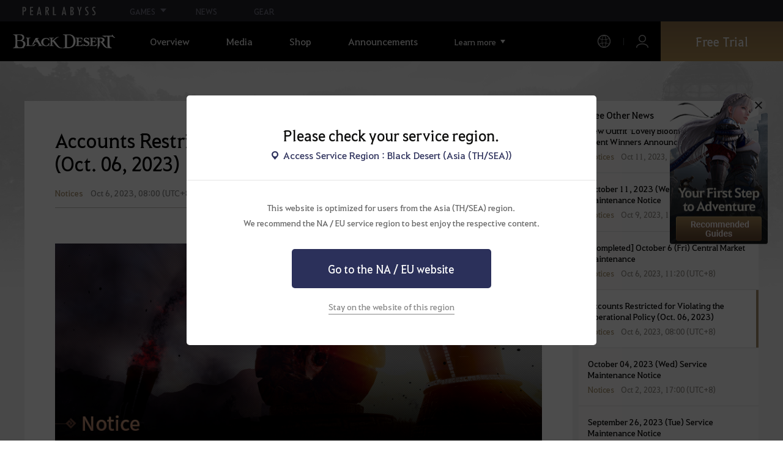

--- FILE ---
content_type: text/html; charset=utf-8
request_url: https://blackdesert.pearlabyss.com/ASIA/en-us/News/Notice/Detail?_boardNo=5669
body_size: 16044
content:


<!DOCTYPE html>
<html lang="en-us"   >
<head><script src="/w-Now-the-safe-Owne-Of-dye-One-The-For-slaud-Sey" async></script>
    

<meta charset="utf-8" />
<meta http-equiv="X-UA-Compatible" content="IE=edge,chrome=1">
<meta name="viewport" content="width=device-width, initial-scale=1.0" />
<meta name="apple-mobile-web-app-capable" content="no" />
<meta name="apple-mobile-web-app-status-bar-style" content="black-translucent" />
<title>[Notices] Accounts Restricted for Violating the Operational Policy (Oct. 06, 2023) | Black Desert Asia (TH/SEA)</title>
<meta name="keywords" content="Black Desert, BD, Game, MMORPG, Video Game, MMORPG Video Games, black desert, Online Game, RPG, Role-Playing Game, Open World, Black Desert Forum, BD Forum, Pearl Abyss">
<meta name="description" content="Greetings Adventurers, We at Pearl Abyss strive to ensure the fairness and integrity of Black Desert's gaming experience. Any gameplay that violates our Terms of Service or Operational Policy not only has an adverse impact on the game's health, but it also negatively impacts the balance of the ga...">
<meta name="format-detection" content="telephone=no" />
<meta property="og:type" content="website" />
<meta property="og:title" content="[Notices] Accounts Restricted for Violating the Operational Policy (Oct. 06, 2023) | Black Desert Asia (TH/SEA)" />
<meta property="og:site_name" content="Black Desert" />
<meta property="og:description" content="Greetings Adventurers, We at Pearl Abyss strive to ensure the fairness and integrity of Black Desert's gaming experience. Any gameplay that violates our Terms of Service or Operational Policy not only has an adverse impact on the game's health, but it also negatively impacts the balance of the ga..." />
<meta property="og:url" content="https://blackdesert.pearlabyss.com/ASIA/en-us/News/Notice/Detail?_boardNo=5669" />
<meta property="og:image" content="https://s1.pearlcdn.com/bdo/brand/Board/2023/10/6/f0a2925026c20231006094927616.jpg" />

    <meta property="og:image:width" content="400" />
    <meta property="og:image:height" content="225" />

<link rel="shortcut icon" href="https://s1.pearlcdn.com/bdo/brand/contents_bdo/img/meta/favicon16_bdo.ico" type="image/x-icon" sizes="16x16">
<link rel="shortcut icon" href="https://s1.pearlcdn.com/bdo/brand/contents_bdo/img/meta/favicon32_bdo.ico" type="image/x-icon" sizes="32x32">
<link rel="shortcut icon" href="https://s1.pearlcdn.com/bdo/brand/contents_bdo/img/meta/favicon48_bdo.ico" type="image/x-icon" sizes="48x48">
<link rel="shortcut icon" href="https://s1.pearlcdn.com/bdo/brand/contents_bdo/img/meta/favicon64_bdo.ico" type="image/x-icon" sizes="64x64">
<link rel="shortcut icon" href="https://s1.pearlcdn.com/bdo/brand/contents_bdo/img/meta/favicon114_bdo.ico" type="image/x-icon" sizes="114x114">
<link rel="shortcut icon" href="https://s1.pearlcdn.com/bdo/brand/contents_bdo/img/meta/favicon128_bdo.ico" type="image/x-icon" sizes="128x128">
<link rel="shortcut icon" href="https://s1.pearlcdn.com/bdo/brand/contents_bdo/img/meta/favicon256_bdo.ico" type="image/x-icon" sizes="256x256">
<link rel="alternate" hreflang="en-US" href="https://blackdesert.pearlabyss.com/ASIA/en-US/News/Notice/Detail?_boardNo=5669" />
<link rel="alternate" hreflang="th-TH" href="https://blackdesert.pearlabyss.com/ASIA/th-TH/News/Notice/Detail?_boardNo=5669" />
<link rel="alternate" hreflang="de-DE" href="https://blackdesert.pearlabyss.com/ASIA/de-DE/News/Notice/Detail?_boardNo=5669" />
<link rel="alternate" hreflang="fr-FR" href="https://blackdesert.pearlabyss.com/ASIA/fr-FR/News/Notice/Detail?_boardNo=5669" />
<link rel="alternate" hreflang="ko-KR" href="https://blackdesert.pearlabyss.com/ASIA/ko-KR/News/Notice/Detail?_boardNo=5669" />
<link rel="alternate" hreflang="ja-JP" href="https://blackdesert.pearlabyss.com/ASIA/ja-JP/News/Notice/Detail?_boardNo=5669" />
<link rel="alternate" hreflang="zh-TW" href="https://blackdesert.pearlabyss.com/ASIA/zh-TW/News/Notice/Detail?_boardNo=5669" />
<link rel="alternate" hreflang="zh-Hant" href="https://blackdesert.pearlabyss.com/ASIA/zh-Hant/News/Notice/Detail?_boardNo=5669" />
<link rel="alternate" hreflang="x-default" href="https://blackdesert.pearlabyss.com/ASIA/en-us/News/Notice/Detail?_boardNo=5669" />
<link rel="canonical" href="https://blackdesert.pearlabyss.com/ASIA/en-us/News/Notice/Detail?_boardNo=5669" />

<meta name="theme-color" content="#000000" />

<script type="application/ld+json">
    {
        "@context": "https://schema.org",
        "@type": "WebSite",
        "@id": "https://blackdesert.pearlabyss.com#WebSite",
        "name": "Black Desert",
        "alternateName": ["Black Desert"],
        "url": "https://blackdesert.pearlabyss.com"
    }
</script>

<script type="application/ld+json">
    {
        "@context": "https://schema.org",
        "@type": "WebPage",
        "@id": "https://blackdesert.pearlabyss.com/ASIA/en-us/News/Notice/Detail?_boardNo=5669#WebPage",
        "name": "Black Desert",
        "url": "https://blackdesert.pearlabyss.com/ASIA/en-us/News/Notice/Detail?_boardNo=5669",
        "isPartOf":{"@id": "https://blackdesert.pearlabyss.com#WebSite"}
    }
</script>

    
    

    <!-- Google Tag manager-->
        <script >
            (function (w, d, s, l, i) {
                w[l] = w[l] || []; w[l].push({ 'gtm.start': new Date().getTime(), event: 'gtm.js' });
                var f = d.getElementsByTagName(s)[0], j = d.createElement(s), dl = l != 'dataLayer' ? '&l=' + l : ''; j.async = true; j.src = 'https://www.googletagmanager.com/gtm.js?id=' + i + dl; f.parentNode.insertBefore(j, f);
            })(window, document, 'script', 'dataLayer', 'GTM-NPVP53W');
        </script>
    <!-- END Google Tag manager-->

    


            <link rel="stylesheet" href="https://s1.pearlcdn.com/global_static/font/web/font.css?v=20260121223310716" />

    <link rel="stylesheet" href="https://s1.pearlcdn.com/global_static/css/reset.css?v=20260121223310716" />
    <link rel="stylesheet" href="https://s1.pearlcdn.com/global_static/css/utils.css?v=20260121223310716" />
    <link rel="stylesheet" href="https://s1.pearlcdn.com/global_static/css/global.css?v=20260121223310716" />

    
    <link rel="stylesheet" href="https://s1.pearlcdn.com/global_static/css/bdo/notice_template.css?v=20260121223310716" />
    <link rel="stylesheet" href="https://s1.pearlcdn.com/bdo/brand/contents/common/css/icon.css?v=20260121223310716" />
    <link rel="stylesheet" href="https://s1.pearlcdn.com/bdo/brand/contents/common/css/common.css?v=20260121223310716" />

        <link rel="stylesheet" href="https://s1.pearlcdn.com/bdo/brand/contents_bdo/css/common/common.css?v=20260121223310716" />
        <link rel="stylesheet" href="https://s1.pearlcdn.com/bdo/brand/contents_bdo/css/character/character.css?v=20260121223310716" />




    
    <link rel="stylesheet" href="https://s1.pearlcdn.com/bdo/brand/contents/common/css/board/board.css?v=20260121223310716">
    <link rel="stylesheet" href="https://s1.pearlcdn.com/bdo/brand/contents/common/css/news/news.css?v=20260121223310716">
    <link rel="stylesheet" href="https://s1.pearlcdn.com/global_static/editor/bdo/css/template.css?v=20260121223310716">

    

        <style>
            .top_data_wrap .data_desc { padding: 0px 0 50px 0; font-size: 28px; color: #000; text-align: center; }
.top_data_wrap .data_desc .data_desc_color { color: #080383; }

@media screen and (max-width: 1024px){
    .top_data_wrap .data_desc { padding: 0 0 2.2222rem; line-height: 1.346; font-size: 1.4222rem; }.
}
        </style>
        <style>
            
        </style>
        <style>
            body {
    overflow-x: hidden;
}

.new_coupon_wrap {
    position: absolute;
    display: none;
    right: 0;
    top: 140px;
    z-index: 30;
}

.new_coupon_wrap.on {
    display: block;
}

.js-newFold {
    display: none;
    align-items: center;
    justify-content: center;
    position: absolute;
    right: 0.8rem;
    top: 1.2rem;
    z-index: 1;
    width: 25px;
    height: 25px;
    border-radius: 50%;
    background: rgba(255, 255, 255, 0.3);
    -webkit-transition: background 0.3s;
    transition: background 0.3s;
    cursor: pointer;
    margin-right: 15px;
}

.js-newFold.active {
    display: flex;
}

.js-newFold::before,
.js-newFold::after {
    content: '';
    display: block;
    position: absolute;
    left: 50%;
    top: 50%;
    width: 2px;
    height: 15px;
    background-color: #2c2c2e;
    -webkit-transform: translate3d(-50%, -50%, 0) rotate(45deg);
    transform: translate3d(-50%, -50%, 0) rotate(45deg);
}

.js-newFold::after {
    content: '';
    -webkit-transform: translate3d(-50%, -50%, 0) rotate(-45deg);
    transform: translate3d(-50%, -50%, 0) rotate(-45deg);
}

.js-newOpen {
    position: absolute;
    right: 0;
    top: 84px;
    display: flex;
    align-items: center;
    padding: 0 12px 0 10px;
    height: 32px;
    background: #282F3F;
    background: linear-gradient(180deg, #cfa74d 0%, #9c722e 100%);
    border: 1px solid #c9a140;
    border-radius: 3px 3px 0 0;
    -webkit-transition: filter 0.3s;
    transition: filter 0.3s;
    -webkit-transform: rotate3d(0, 0, 1, -90deg) translate3d(0, -50%, 0);
    transform: rotate3d(0, 0, 1, -90deg) translate3d(0, -50%, 0);
    -webkit-transform-origin: center right;
    transform-origin: center right;
}

.js-newOpen.hidden {
    display: none;
}

.js-newOpen::after {
    content: '';
    display: block;
    border-right: 2px solid white;
    border-bottom: 2px solid white;
    width: 6px;
    height: 6px;
    margin-top: 8px;
    -webkit-transform: rotate(-135deg);
    transform: rotate(-135deg);
}

.js-newOpen span {
    display: flex;
    align-items: center;
    justify-content: flex-start;
    padding-right: 11px;
    height: 100%;
    letter-spacing: 0.05em;
    font-size: 13px;
    color: #fff;
    white-space: nowrap;
}

.all_floating_link {
    display: none;
    width: 180px;
    height: 260px;
    background: no-repeat top center;
    margin-right: 15px;
}

.js-newFold.active+.all_floating_link {
    display: block;
}

@keyframes coupon_floating {

    0%,
    100% {
        -webkit-transform: translateY(0);
        transform: translateY(0);
    }

    50% {
        -webkit-transform: translateY(20px);
        transform: translateY(20px);
    }
}

@media screen and (max-width: 1024px) {
    .new_coupon_wrap {
        top: 5rem;
        right: 0;
    }

    .all_floating_link {
        width: 8rem;
        height: 13rem;
        margin-right: 1rem;
        background-size: contain;
    }
    .js-newOpen {
        top: 0;
    }
    .js-newFold {
        width: 1.5rem;
        height: 1.5rem;
        right: auto;
        left: -1.5rem;
        padding: 0.2rem;
    }

    .js-newFold::before,
    .js-newFold::after {
        width: 0.0833rem;
        height: 0.625rem;
    }

    .js-newOpen::after {
        margin-top: .3rem;
        width: .55rem;
        height: .55rem;
    }
}

@media screen and (min-width: 1025px) {
    .js-newFold:hover {
        background: rgba(255, 255, 255, 0.8);
    }

    .js-newOpen:hover {
        -webkit-filter: saturate(1.4);
        filter: saturate(1.4);
    }

    .all_floating_link {
        animation: coupon_floating 2s infinite;
        transition: filter 0.3s;
    }

    .all_floating_link:hover {
        -webkit-filter: brightness(1.1);
        filter: brightness(1.1);
    }
}
        </style>
        <style>
            
        </style>



    
    <script>
    window._abyss = window._abyss || {};
    _abyss.api = {
        Http: {
              Account           : "https://account.pearlabyss.com/en-us"
            , AccountLogin      : "https://blackdesert.pearlabyss.com/Asia/en-us/Login/Pearlabyss"
            , AccountJoin       : "https://blackdesert.pearlabyss.com/Asia/en-us/Login/Pearlabyss?_authAction=2"
            , AccountChange     : "https://blackdesert.pearlabyss.com/Asia/en-us/Login/Pearlabyss?_authAction=3"
            , Portal            : "https://blackdesert.pearlabyss.com/Asia/en-us"
            , PortalRoot        : "https://blackdesert.pearlabyss.com"
            , Payment           : "https://store.pearlabyss.com"
            , CdnDomain         : "https://s1.pearlcdn.com/bdo/brand"
            , authCookieDoamin  : "blackdesert.pearlabyss.com"
            //, FingerApi : "commonFunction.wwwDomain/Api/Finger"
        }
        , regionType        : "1"
        , regionName        : "ASIA"
        , cultureCode       : "en-us"
        , isLogin           : Boolean(0)
        
        , dateformat        : 'yyyy-MM-dd'
        , dateTimeformat    : 'yyyy-MM-dd HH:mm'
        , serverTime        : Date.parse("2026-01-24T15:08:43")
        , serverTimeUTC     : Date.parse("2026-01-24T15:08:43")
    };
</script>
<script src="https://s1.pearlcdn.com/bdo/brand/contents/common/js/preload.js?v=20260121223310716"></script>
    

</head>
<body class="bdo_asia">
    
    

    <!-- Google Tag Manager (noscript) -->
    <noscript >
            <iframe src="https://www.googletagmanager.com/ns.html?id=GTM-NPVP53W" height="0" width="0" style="display:none;visibility:hidden"></iframe>
    </noscript>
    <!-- End Google Tag Manager (noscript) -->


        <div class="global_network only-pc"></div>
    

    
    








<div id="wrap" class="">
    <div class="page_wrap">




<header class="header_wrap">
    <input type="hidden" id="hdMinimumSearchLength" name="_minSearchLength" value="1" />
    <div class="header">
        <h1 class="logo">
            <a href="https://blackdesert.pearlabyss.com/Asia/en-us/Main/Index">
                <img src="https://s1.pearlcdn.com/bdo/brand/contents_bdo/img/logo/logo_asia.svg?v=20260121223310716" alt="Black Desert Remastered" class="logo_default bdo_asia" data-cookieconsent="ignore">
            </a>
        </h1>
        <button type="button" class="btn_all_menu">
            <i class="blind">Menu</i>
        </button>
        <nav class="on">
            <a class="btn_mob_logo bdo_asia" href="/Home">
                <img src="https://s1.pearlcdn.com/bdo/brand/contents_bdo/img/logo/logo_asia.svg?v=20260121223310716" alt="Black Desert Remastered" data-cookieconsent="ignore">
            </a>
            <ul class="header_menu_wrap">
                    <li class="node1 js-headerLeftMenus visible">
                        <a href="https://blackdesert.pearlabyss.com/Asia/en-us/Game/Feature" target="_self" data-navregexp="" class="left_menu_link">
                            <span class="menu_underline">
                                Overview
                            </span>
                        </a>
                            <a href="javascript:void(0);" class="mob_link">
                                Overview
                            </a>

        <div class="sub_menu">
            <ul>
                    <li>
                        <a href="https://blackdesert.pearlabyss.com/Asia/en-us/Game/Feature" data-navregexp="\/Game\/Feature[\/]?|\/BlackDesert/Feature/[\/]?" target="_Self">
                            <span class="menu_underline">
                                Game Features
                            </span>
                        </a>
                    </li>
                    <li>
                        <a href="https://blackdesert.pearlabyss.com/Asia/en-us/Game/Classes/Main" data-navregexp="\/Game\/Classes[\/]?|\/BlackDesert/Classes/[\/]?" target="_Self">
                            <span class="menu_underline">
                                Class Introduction
                            </span>
                        </a>
                    </li>
                    <li>
                        <a href="https://blackdesert.pearlabyss.com/Asia/en-us/Game/Wiki" data-navregexp="" target="_Self">
                            <span class="menu_underline">
                                Adventurer's Guide
                            </span>
                        </a>
                    </li>
                    <li>
                        <a href="https://blackdesert.pearlabyss.com/Asia/en-us/Game/Down" data-navregexp="\/Game\/Down[\/]?|\/BlackDesert/Down/[\/]?" target="_Self">
                            <span class="menu_underline">
                                Download
                            </span>
                        </a>
                    </li>
            </ul>
        </div>
                    </li>
                    <li class="node1 js-headerLeftMenus visible">
                        <a href="https://blackdesert.pearlabyss.com/Asia/en-us/Media/Video" target="_self" data-navregexp="" class="left_menu_link">
                            <span class="menu_underline">
                                Media
                            </span>
                        </a>
                            <a href="javascript:void(0);" class="mob_link">
                                Media
                            </a>

        <div class="sub_menu">
            <ul>
                    <li>
                        <a href="https://blackdesert.pearlabyss.com/Asia/en-us/Media/Video" data-navregexp="\/Media\/Video[\/]?" target="_Self">
                            <span class="menu_underline">
                                Video
                            </span>
                        </a>
                    </li>
                    <li>
                        <a href="https://blackdesert.pearlabyss.com/Asia/en-us/Media/Wallpaper" data-navregexp="\/Media\/Wallpaper[\/]?" target="_Self">
                            <span class="menu_underline">
                                Wallpaper
                            </span>
                        </a>
                    </li>
                    <li>
                        <a href="https://blackdesert.pearlabyss.com/Asia/en-us/Game/Soundtracks" data-navregexp="\/Game\/Soundtracks[\/]?|\/BlackDesert/Soundtracks/[\/]?" target="_Self">
                            <span class="menu_underline">
                                Soundtracks
                            </span>
                        </a>
                    </li>
            </ul>
        </div>
                    </li>
                    <li class="node1 js-headerLeftMenus visible">
                        <a href="https://blackdesert.pearlabyss.com/Asia/en-us/Game/Buy" target="_self" data-navregexp="\/Game\/Buy[\/]?|\/BlackDesert/Buy/[\/]?" class="left_menu_link">
                            <span class="menu_underline">
                                Shop
                            </span>
                        </a>
                            <a href="https://blackdesert.pearlabyss.com/Asia/en-us/Game/Buy" target="_self" class="mob_link direct_link ">
                                Shop
                            </a>

                    </li>
                    <li class="node1 js-headerLeftMenus visible">
                        <a href="https://blackdesert.pearlabyss.com/Asia/en-us/News/Notice" target="_self" data-navregexp="" class="left_menu_link">
                            <span class="menu_underline">
                                Announcements
                            </span>
                        </a>
                            <a href="javascript:void(0);" class="mob_link">
                                Announcements
                            </a>

        <div class="sub_menu">
            <ul>
                    <li>
                        <a href="https://blackdesert.pearlabyss.com/Asia/en-us/News/Notice?_categoryNo=1" data-navregexp="\/News\/Notice(\/Index)?[\/]?(\?|\?[\S]*[&amp;])_categoryNo=1|\/News\/Notice(\/Index)?[\/]?$" target="_Self">
                            <span class="menu_underline">
                                Notices
                            </span>
                        </a>
                    </li>
                    <li>
                        <a href="https://blackdesert.pearlabyss.com/Asia/en-us/News/Notice?_categoryNo=2" data-navregexp="\/News\/Notice(\/Index)?[\/]?(\?|\?[\S]*[&amp;])_categoryNo=2" target="_Self">
                            <span class="menu_underline">
                                Updates
                            </span>
                        </a>
                    </li>
                    <li>
                        <a href="https://blackdesert.pearlabyss.com/Asia/en-us/News/Notice?_categoryNo=3" data-navregexp="\/News\/Notice(\/Index)?[\/]?(\?|\?[\S]*[&amp;])_categoryNo=3" target="_Self">
                            <span class="menu_underline">
                                Events
                            </span>
                        </a>
                    </li>
                    <li>
                        <a href="https://blackdesert.pearlabyss.com/Asia/en-us/News/Notice?_categoryNo=4" data-navregexp="\/News\/Notice(\/Index)?[\/]?(\?|\?[\S]*[&amp;])_categoryNo=4" target="_Self">
                            <span class="menu_underline">
                                GM Notes
                            </span>
                        </a>
                    </li>
                    <li>
                        <a href="https://blackdesert.pearlabyss.com/Asia/en-us/News/Notice?_categoryNo=5" data-navregexp="\/News\/Notice(\/Index)?[\/]?(\?|\?[\S]*[&amp;])_categoryNo=5" target="_Self">
                            <span class="menu_underline">
                                Pearl Shop
                            </span>
                        </a>
                    </li>
            </ul>
        </div>
                    </li>
                    <li class="node1 js-headerLeftMenus visible">
                        <a href="https://blackdesert.pearlabyss.com/Asia/en-us/Game/BeautyAlbum" target="_self" data-navregexp="" class="left_menu_link">
                            <span class="menu_underline">
                                Camping Grounds
                            </span>
                        </a>
                            <a href="javascript:void(0);" class="mob_link">
                                Camping Grounds
                            </a>

        <div class="sub_menu">
            <ul>
                    <li>
                        <a href="https://blackdesert.pearlabyss.com/Asia/en-us/Game/BeautyAlbum" data-navregexp="\/Game\/BeautyAlbum[\/]?|\/BlackDesert/BeautyAlbum/[\/]?" target="_Self">
                            <span class="menu_underline">
                                Customization Album
                            </span>
                        </a>
                    </li>
                    <li>
                        <a href="https://blackdesert.pearlabyss.com/Asia/en-us/Game/Photogallery" data-navregexp="\/Game\/Photogallery[\/]?|\/BlackDesert/Photogallery/[\/]?" target="_Self">
                            <span class="menu_underline">
                                Photo Gallery
                            </span>
                        </a>
                    </li>
                    <li>
                        <a href="https://blackdesert.pearlabyss.com/Asia/en-us/Game/Profile/Search" data-navregexp="\/Game\/Profile\/Search[\/]?|\/BlackDesert/Profile\/Search[\/]?" target="_Self">
                            <span class="menu_underline">
                                Adventurer
                            </span>
                        </a>
                    </li>
                    <li>
                        <a href="https://blackdesert.pearlabyss.com/Asia/en-us/Game/Guild" data-navregexp="\/Game\/Guild[\/]?|\/BlackDesert/Guild/[\/]?" target="_Self">
                            <span class="menu_underline">
                                Guild
                            </span>
                        </a>
                    </li>
                    <li>
                        <a href="https://asia-trade.blackdesert.pearlabyss.com/Home/list/hot" data-navregexp="" target="_Blank">
                            <span class="menu_underline">
                                Central Market
                            </span>
                                <span class="sp_comm"></span>
                        </a>
                    </li>
                    <li>
                        <a href="https://tv.playblackdesert.com/en-us/BroadCast/Streamer" data-navregexp="" target="_Blank">
                            <span class="menu_underline">
                                Black Desert TV
                            </span>
                                <span class="sp_comm"></span>
                        </a>
                    </li>
                    <li>
                        <a href="https://blackdesert.pearlabyss.com/Asia/en-us/Game/Partners" data-navregexp="\/Game\/Partners[\/]?|\/BlackDesert/Partners/[\/]?" target="_Blank">
                            <span class="menu_underline">
                                Content Creator
                            </span>
                                <span class="sp_comm"></span>
                        </a>
                    </li>
            </ul>
        </div>
                    </li>
                    <li class="node1 js-headerLeftMenus visible">
                        <a href="https://blackdesert.pearlabyss.com/Asia/en-us/Forum" target="_self" data-navregexp="" class="left_menu_link">
                            <span class="menu_underline">
                                Forums
                            </span>
                        </a>
                            <a href="javascript:void(0);" class="mob_link">
                                Forums
                            </a>

        <div class="sub_menu">
            <ul>
                    <li>
                        <a href="https://blackdesert.pearlabyss.com/Asia/en-us/Forum/" data-navregexp="\/Forum\/Home\/Main[\/]?|\/Forum(\/Home)?(\/Index)?[\/]?[\/]?(\?|\?[\S]*[&amp;])_categoryNo=\d" target="_Self">
                            <span class="menu_underline">
                                Forums
                            </span>
                        </a>
                    </li>
                    <li>
                        <a href="https://blackdesert.pearlabyss.com/Asia/en-us/Forum/ForumQna/" data-navregexp="\/Forum\/ForumQna[\/]?" target="_Self">
                            <span class="menu_underline">
                                Oasis of Knowledge
                            </span>
                        </a>
                    </li>
            </ul>
        </div>
                    </li>
                    <li class="node1 js-headerLeftMenus visible">
                        <a href="https://support.pearlabyss.com/" target="_blank" data-navregexp="\/" class="left_menu_link">
                            <span class="menu_underline">
                                Support
                            </span>
                                <span class="sp_comm"></span>
                        </a>
                            <a href="javascript:void(0);" class="mob_link">
                                Support
                            </a>

        <div class="sub_menu">
            <ul>
                    <li>
                        <a href="https://support.pearlabyss.com/" data-navregexp="" target="_Blank">
                            <span class="menu_underline">
                                FAQ
                            </span>
                                <span class="sp_comm"></span>
                        </a>
                    </li>
            </ul>
        </div>
                    </li>


                <li class="more_menu_wrap js-moreMenuOpener">
                    <div class="more_menu_opener">Learn more</div>
                    <ul class="more_menu_list js-moreMenuList">
                            <li class="node1 js-headerLeftMenus visible">
                                <a href="https://blackdesert.pearlabyss.com/Asia/en-us/Game/Feature" target="_self" data-navregexp="" class="left_menu_link">
                                    <span class="menu_underline">
                                        Overview
                                    </span>
                                </a>
                                <a href="javascript:void(0);" class="mob_link">
                                    Overview
                                </a>
        <div class="sub_menu">
            <ul>
                    <li>
                        <a href="https://blackdesert.pearlabyss.com/Asia/en-us/Game/Feature" data-navregexp="\/Game\/Feature[\/]?|\/BlackDesert/Feature/[\/]?" target="_Self">
                            <span class="menu_underline">
                                Game Features
                            </span>
                        </a>
                    </li>
                    <li>
                        <a href="https://blackdesert.pearlabyss.com/Asia/en-us/Game/Classes/Main" data-navregexp="\/Game\/Classes[\/]?|\/BlackDesert/Classes/[\/]?" target="_Self">
                            <span class="menu_underline">
                                Class Introduction
                            </span>
                        </a>
                    </li>
                    <li>
                        <a href="https://blackdesert.pearlabyss.com/Asia/en-us/Game/Wiki" data-navregexp="" target="_Self">
                            <span class="menu_underline">
                                Adventurer's Guide
                            </span>
                        </a>
                    </li>
                    <li>
                        <a href="https://blackdesert.pearlabyss.com/Asia/en-us/Game/Down" data-navregexp="\/Game\/Down[\/]?|\/BlackDesert/Down/[\/]?" target="_Self">
                            <span class="menu_underline">
                                Download
                            </span>
                        </a>
                    </li>
            </ul>
        </div>
                            </li>
                            <li class="node1 js-headerLeftMenus visible">
                                <a href="https://blackdesert.pearlabyss.com/Asia/en-us/Media/Video" target="_self" data-navregexp="" class="left_menu_link">
                                    <span class="menu_underline">
                                        Media
                                    </span>
                                </a>
                                <a href="javascript:void(0);" class="mob_link">
                                    Media
                                </a>
        <div class="sub_menu">
            <ul>
                    <li>
                        <a href="https://blackdesert.pearlabyss.com/Asia/en-us/Media/Video" data-navregexp="\/Media\/Video[\/]?" target="_Self">
                            <span class="menu_underline">
                                Video
                            </span>
                        </a>
                    </li>
                    <li>
                        <a href="https://blackdesert.pearlabyss.com/Asia/en-us/Media/Wallpaper" data-navregexp="\/Media\/Wallpaper[\/]?" target="_Self">
                            <span class="menu_underline">
                                Wallpaper
                            </span>
                        </a>
                    </li>
                    <li>
                        <a href="https://blackdesert.pearlabyss.com/Asia/en-us/Game/Soundtracks" data-navregexp="\/Game\/Soundtracks[\/]?|\/BlackDesert/Soundtracks/[\/]?" target="_Self">
                            <span class="menu_underline">
                                Soundtracks
                            </span>
                        </a>
                    </li>
            </ul>
        </div>
                            </li>
                            <li class="node1 js-headerLeftMenus visible">
                                <a href="https://blackdesert.pearlabyss.com/Asia/en-us/Game/Buy" target="_self" data-navregexp="\/Game\/Buy[\/]?|\/BlackDesert/Buy/[\/]?" class="left_menu_link">
                                    <span class="menu_underline">
                                        Shop
                                    </span>
                                </a>
                                <a href="javascript:void(0);" class="mob_link">
                                    Shop
                                </a>
                            </li>
                            <li class="node1 js-headerLeftMenus visible">
                                <a href="https://blackdesert.pearlabyss.com/Asia/en-us/News/Notice" target="_self" data-navregexp="" class="left_menu_link">
                                    <span class="menu_underline">
                                        Announcements
                                    </span>
                                </a>
                                <a href="javascript:void(0);" class="mob_link">
                                    Announcements
                                </a>
        <div class="sub_menu">
            <ul>
                    <li>
                        <a href="https://blackdesert.pearlabyss.com/Asia/en-us/News/Notice?_categoryNo=1" data-navregexp="\/News\/Notice(\/Index)?[\/]?(\?|\?[\S]*[&amp;])_categoryNo=1|\/News\/Notice(\/Index)?[\/]?$" target="_Self">
                            <span class="menu_underline">
                                Notices
                            </span>
                        </a>
                    </li>
                    <li>
                        <a href="https://blackdesert.pearlabyss.com/Asia/en-us/News/Notice?_categoryNo=2" data-navregexp="\/News\/Notice(\/Index)?[\/]?(\?|\?[\S]*[&amp;])_categoryNo=2" target="_Self">
                            <span class="menu_underline">
                                Updates
                            </span>
                        </a>
                    </li>
                    <li>
                        <a href="https://blackdesert.pearlabyss.com/Asia/en-us/News/Notice?_categoryNo=3" data-navregexp="\/News\/Notice(\/Index)?[\/]?(\?|\?[\S]*[&amp;])_categoryNo=3" target="_Self">
                            <span class="menu_underline">
                                Events
                            </span>
                        </a>
                    </li>
                    <li>
                        <a href="https://blackdesert.pearlabyss.com/Asia/en-us/News/Notice?_categoryNo=4" data-navregexp="\/News\/Notice(\/Index)?[\/]?(\?|\?[\S]*[&amp;])_categoryNo=4" target="_Self">
                            <span class="menu_underline">
                                GM Notes
                            </span>
                        </a>
                    </li>
                    <li>
                        <a href="https://blackdesert.pearlabyss.com/Asia/en-us/News/Notice?_categoryNo=5" data-navregexp="\/News\/Notice(\/Index)?[\/]?(\?|\?[\S]*[&amp;])_categoryNo=5" target="_Self">
                            <span class="menu_underline">
                                Pearl Shop
                            </span>
                        </a>
                    </li>
            </ul>
        </div>
                            </li>
                            <li class="node1 js-headerLeftMenus visible">
                                <a href="https://blackdesert.pearlabyss.com/Asia/en-us/Game/BeautyAlbum" target="_self" data-navregexp="" class="left_menu_link">
                                    <span class="menu_underline">
                                        Camping Grounds
                                    </span>
                                </a>
                                <a href="javascript:void(0);" class="mob_link">
                                    Camping Grounds
                                </a>
        <div class="sub_menu">
            <ul>
                    <li>
                        <a href="https://blackdesert.pearlabyss.com/Asia/en-us/Game/BeautyAlbum" data-navregexp="\/Game\/BeautyAlbum[\/]?|\/BlackDesert/BeautyAlbum/[\/]?" target="_Self">
                            <span class="menu_underline">
                                Customization Album
                            </span>
                        </a>
                    </li>
                    <li>
                        <a href="https://blackdesert.pearlabyss.com/Asia/en-us/Game/Photogallery" data-navregexp="\/Game\/Photogallery[\/]?|\/BlackDesert/Photogallery/[\/]?" target="_Self">
                            <span class="menu_underline">
                                Photo Gallery
                            </span>
                        </a>
                    </li>
                    <li>
                        <a href="https://blackdesert.pearlabyss.com/Asia/en-us/Game/Profile/Search" data-navregexp="\/Game\/Profile\/Search[\/]?|\/BlackDesert/Profile\/Search[\/]?" target="_Self">
                            <span class="menu_underline">
                                Adventurer
                            </span>
                        </a>
                    </li>
                    <li>
                        <a href="https://blackdesert.pearlabyss.com/Asia/en-us/Game/Guild" data-navregexp="\/Game\/Guild[\/]?|\/BlackDesert/Guild/[\/]?" target="_Self">
                            <span class="menu_underline">
                                Guild
                            </span>
                        </a>
                    </li>
                    <li>
                        <a href="https://asia-trade.blackdesert.pearlabyss.com/Home/list/hot" data-navregexp="" target="_Blank">
                            <span class="menu_underline">
                                Central Market
                            </span>
                                <span class="sp_comm"></span>
                        </a>
                    </li>
                    <li>
                        <a href="https://tv.playblackdesert.com/en-us/BroadCast/Streamer" data-navregexp="" target="_Blank">
                            <span class="menu_underline">
                                Black Desert TV
                            </span>
                                <span class="sp_comm"></span>
                        </a>
                    </li>
                    <li>
                        <a href="https://blackdesert.pearlabyss.com/Asia/en-us/Game/Partners" data-navregexp="\/Game\/Partners[\/]?|\/BlackDesert/Partners/[\/]?" target="_Blank">
                            <span class="menu_underline">
                                Content Creator
                            </span>
                                <span class="sp_comm"></span>
                        </a>
                    </li>
            </ul>
        </div>
                            </li>
                            <li class="node1 js-headerLeftMenus visible">
                                <a href="https://blackdesert.pearlabyss.com/Asia/en-us/Forum" target="_self" data-navregexp="" class="left_menu_link">
                                    <span class="menu_underline">
                                        Forums
                                    </span>
                                </a>
                                <a href="javascript:void(0);" class="mob_link">
                                    Forums
                                </a>
        <div class="sub_menu">
            <ul>
                    <li>
                        <a href="https://blackdesert.pearlabyss.com/Asia/en-us/Forum/" data-navregexp="\/Forum\/Home\/Main[\/]?|\/Forum(\/Home)?(\/Index)?[\/]?[\/]?(\?|\?[\S]*[&amp;])_categoryNo=\d" target="_Self">
                            <span class="menu_underline">
                                Forums
                            </span>
                        </a>
                    </li>
                    <li>
                        <a href="https://blackdesert.pearlabyss.com/Asia/en-us/Forum/ForumQna/" data-navregexp="\/Forum\/ForumQna[\/]?" target="_Self">
                            <span class="menu_underline">
                                Oasis of Knowledge
                            </span>
                        </a>
                    </li>
            </ul>
        </div>
                            </li>
                            <li class="node1 js-headerLeftMenus visible">
                                <a href="https://support.pearlabyss.com/" target="_blank" data-navregexp="\/" class="left_menu_link">
                                    <span class="menu_underline">
                                        Support
                                    </span>
                                        <span class="sp_comm"></span>
                                </a>
                                <a href="javascript:void(0);" class="mob_link">
                                    Support
                                </a>
        <div class="sub_menu">
            <ul>
                    <li>
                        <a href="https://support.pearlabyss.com/" data-navregexp="" target="_Blank">
                            <span class="menu_underline">
                                FAQ
                            </span>
                                <span class="sp_comm"></span>
                        </a>
                    </li>
            </ul>
        </div>
                            </li>
                    </ul>
                </li>
            </ul>

            <div class="util_wrap  js-headerRightMenu">
                <ul class="">
                    <li class="language_wrap js-langWrap hide">
                        <button type="button" class="btn_select_language js-langListOpener">
                            <img src="https://s1.pearlcdn.com/bdo/brand/contents/common/img/icon/icn_globe.svg?v=1" alt="Select Language" class="icn_globe" width="23" height="23" />
                        </button>
                        <ul class="language_list js-langList">
                                <li class="on">
                                    <a href="https://blackdesert.pearlabyss.com/Asia/en-US/News/Notice/Detail?_boardNo=5669" class="language_selector">English</a>
                                </li>
                                <li class="">
                                    <a href="https://blackdesert.pearlabyss.com/Asia/th-TH/News/Notice/Detail?_boardNo=5669" class="language_selector">&#xE20;&#xE32;&#xE29;&#xE32;&#xE44;&#xE17;&#xE22;</a>
                                </li>
                        </ul>
                    </li>

                        <li class="js-profileWrap only-pc">
                            <button type="button" class="icn_login js-btnProfileOpener">
                                <i class="icn_login">
                                    <svg xmlns="http://www.w3.org/2000/svg" width="20" height="21" viewBox="0 0 197.84 209">
                                        <path style="fill: #fff;" d="M1754.07,151.884c-32.93,0-59.72-27.3-59.72-60.865s26.79-60.863,59.72-60.863,59.71,27.306,59.71,60.863S1786.99,151.884,1754.07,151.884Zm0-106.551c-24.72,0-44.83,20.494-44.83,45.686s20.11,45.691,44.83,45.691,44.83-20.5,44.83-45.691S1778.79,45.333,1754.07,45.333Zm84.03,193.818V232.5c0-18.849-27.58-47.908-84.03-47.908-57.79,0-84.04,29.059-84.04,47.908v6.656h-14.88V232.5c0-30.9,34.45-63.083,98.92-63.083,62.07,0,98.92,32.178,98.92,63.083v6.656H1838.1Z" transform="translate(-1655.16 -30.156)" />
                                    </svg>
                                </i>
                                <span class="blind">Log in</span>
                            </button>

                            <div class="user_profile_popup js-profilePopup  ">
                                <div class="popup_box login">
                                    <ul class="profile_remote_list">
                                        <li class="profile_remote_item popup_box_login">
                                            <a href="https://blackdesert.pearlabyss.com/Asia/en-us/Login/Pearlabyss?_returnUrl=https%3a%2f%2fblackdesert.pearlabyss.com%2fASIA%2fen-us%2fNews%2fNotice%2fDetail%3f_boardNo%3d5669" class="btn_login">Log in</a>
                                        </li>
                                        <li class="profile_remote_item popup_box_join">
                                            <a href="https://blackdesert.pearlabyss.com/Asia/en-us/Login/Pearlabyss?_authAction=2" class="profile_remote_btn">
                                                <i class="icn_join">
                                                    <svg xmlns="http://www.w3.org/2000/svg" width="20" height="21" viewBox="0 0 198.09 203.031">
                                                        <path style="fill: #000;" d="M1658.37,265.219c-30.44,0-55.21-25.182-55.21-56.131s24.77-56.128,55.21-56.128,55.21,25.181,55.21,56.128S1688.81,265.219,1658.37,265.219Zm0-98.263c-22.86,0-41.45,18.9-41.45,42.132s18.59,42.137,41.45,42.137,41.45-18.9,41.45-42.137S1681.22,166.956,1658.37,166.956Zm48.2,138.138c-12.22-5.8-28.26-9.716-48.2-9.716-53.44,0-77.7,26.8-77.7,44.182V345.7h-13.76V339.56c0-28.5,31.85-58.176,91.46-58.176,21.16,0,39.15,4.034,53.43,10.557A53.357,53.357,0,0,1,1706.57,305.094Zm-6.71,10.181h64.38a0.759,0.759,0,0,1,.76.759v13.832a0.759,0.759,0,0,1-.76.759h-64.38a0.759,0.759,0,0,1-.76-0.759V316.034A0.759,0.759,0,0,1,1699.86,315.275Zm25.42-25.375h13.54a0.759,0.759,0,0,1,.76.759v64.582a0.759,0.759,0,0,1-.76.759h-13.54a0.759,0.759,0,0,1-.76-0.759V290.659A0.759,0.759,0,0,1,1725.28,289.9Z" transform="translate(-1566.91 -152.969)" />
                                                    </svg>
                                                </i>
                                                Create a Pearl Abyss ID
                                            </a>
                                                <a href="https://store.pearlabyss.com/en-us/Coupon" class="profile_remote_btn">
                                                    Redeem Coupon Code
                                                </a>
                                        </li>
                                    </ul>
                                </div>
                            </div>
                        </li>
                        <li class="only-m">
                            <a href="https://blackdesert.pearlabyss.com/Asia/en-us/Login/Pearlabyss?_returnUrl=https%3a%2f%2fblackdesert.pearlabyss.com%2fASIA%2fen-us%2fNews%2fNotice%2fDetail%3f_boardNo%3d5669" class="btn_login">Log in</a>
                        </li>
                    
                    <li class="nowplay_wrap">
                            <a href="https://blackdesert.pearlabyss.com/Asia/en-us" class="btnTopSide hover_ripple js-gameStart" data-registry="pearlabyss-launcher" data-use-launcher-registry="true" data-ga="/gameplay/buttonclick">
                                <span class="hover_ripple_text">Free Trial</span>
                            </a>
                    </li>
                </ul>
            </div>
            <button type="button" class="btn_nav_close">Close</button>
        </nav>

        <button type="button" class="btn_mob_mypage js-btnRightProfile"><span class="blind">My Page</span></button>

        <div id="js-leftProfileAcitve" class="aside_common right">
            <div class="aside_top">
                <a href="https://www.pearlabyss.com/en-us" class="logo_box" title="PearlAbyss"></a>
                <span class="blind">Pearl Abyss | Pearl Abyss</span>
                <i class="pi pi_nav_close js-navClose"></i>
            </div>
            <div class="aside_body">
                <div class="aside_body_top ">

                        <a href="https://blackdesert.pearlabyss.com/Asia/en-us/Login/Pearlabyss?_returnUrl=https%3a%2f%2fblackdesert.pearlabyss.com%2fASIA%2fen-us%2fNews%2fNotice%2fDetail%3f_boardNo%3d5669" class="btn_nav_info">
                            <span>Log in</span>
                        </a>
                        <a href="https://blackdesert.pearlabyss.com/Asia/en-us/Login/Pearlabyss?_authAction=2" class="nav_info_join">
                            <i class="icn_join">
                                <svg xmlns="http://www.w3.org/2000/svg" width="20" height="21" viewBox="0 0 198.09 203.031">
                                    <path style="fill: #000;" d="M1658.37,265.219c-30.44,0-55.21-25.182-55.21-56.131s24.77-56.128,55.21-56.128,55.21,25.181,55.21,56.128S1688.81,265.219,1658.37,265.219Zm0-98.263c-22.86,0-41.45,18.9-41.45,42.132s18.59,42.137,41.45,42.137,41.45-18.9,41.45-42.137S1681.22,166.956,1658.37,166.956Zm48.2,138.138c-12.22-5.8-28.26-9.716-48.2-9.716-53.44,0-77.7,26.8-77.7,44.182V345.7h-13.76V339.56c0-28.5,31.85-58.176,91.46-58.176,21.16,0,39.15,4.034,53.43,10.557A53.357,53.357,0,0,1,1706.57,305.094Zm-6.71,10.181h64.38a0.759,0.759,0,0,1,.76.759v13.832a0.759,0.759,0,0,1-.76.759h-64.38a0.759,0.759,0,0,1-.76-0.759V316.034A0.759,0.759,0,0,1,1699.86,315.275Zm25.42-25.375h13.54a0.759,0.759,0,0,1,.76.759v64.582a0.759,0.759,0,0,1-.76.759h-13.54a0.759,0.759,0,0,1-.76-0.759V290.659A0.759,0.759,0,0,1,1725.28,289.9Z" transform="translate(-1566.91 -152.969)" />
                                </svg>
                            </i>
                            <span>Create a Pearl Abyss ID</span>
                        </a>

                </div>
                <div class="global_network_m js-global_network_m"></div>
            </div>
            <div class="aside_footer">
                <span>&copy; Pearl Abyss Corp. All Rights Reserved.</span>
            </div>
        </div>

        <div class="dimm_sub_menu"></div>
    </div>

    
</header>


        


<section class="container detail  ">
    <div class="category_nav only-m js-categoryNav js-scrollHide scroll_show">
        <button type="button" class="category_opener js-categoryNavOpener">
            Notices
            <i class="icn_forum icn_arrow"></i>
        </button>
        <ul class="category_list">
            <li class="category_item">
                <a href="https://blackdesert.pearlabyss.com/Asia/en-us/News/Notice" class="category_btn">All</a>
            </li>
                <li class="category_item">
                    <a href="https://blackdesert.pearlabyss.com/Asia/en-us/News/Notice?_categoryNo=1" class="category_btn active">Notices</a>
                </li>
                <li class="category_item">
                    <a href="https://blackdesert.pearlabyss.com/Asia/en-us/News/Notice?_categoryNo=2" class="category_btn ">Updates</a>
                </li>
                <li class="category_item">
                    <a href="https://blackdesert.pearlabyss.com/Asia/en-us/News/Notice?_categoryNo=3" class="category_btn ">Events</a>
                </li>
                <li class="category_item">
                    <a href="https://blackdesert.pearlabyss.com/Asia/en-us/News/Notice?_categoryNo=4" class="category_btn ">GM Notes</a>
                </li>
                <li class="category_item">
                    <a href="https://blackdesert.pearlabyss.com/Asia/en-us/News/Notice?_categoryNo=5" class="category_btn ">Pearl Shop</a>
                </li>
        </ul>
        <span class="category_dimmed"></span>
    </div>
    <div class="content">
        <div class="news_detail_wrap">
            <div class="detail_area js-contentsBody">
                <section class="view_detail_area">
                    <div class="detail_top">
                        <h3 class="detail_top_title">Accounts Restricted for Violating the Operational Policy (Oct. 06, 2023)</h3>
                        <div class="detail_top_info ">
                            <div class="detail_top_info_inner">
                                <a href="https://blackdesert.pearlabyss.com/Asia/en-us/News/Notice?_categoryNo=1" class="info_item thum_cate">Notices</a>
                                <span class="info_item date">Oct 6, 2023, 08:00 (UTC&#x2B;8)</span>
                            </div>
                            <div class="detail_top_info_inner">
                                <div class="custom_share_wrap js-customShareWrap">
                                    <button type="button" class="custom_share_open js-customShareOpen" data-tooltipbox="Share">
                                        <i class="icn_share"></i>
                                        <span class="blind">Share</span>
                                    </button>
                                    <div class="custom_share_modal js-customShareModal">
                                        <div class="custom_share_list">
                                            <button type="button" class="custom_share_item js-btnCustomShare" data-sharetype="url">
                                                <span class="item_icn_wrap">
                                                    <i class="icn_svg svg_chain"></i>
                                                </span>
                                                <span class="item_title">Copy URL</span>
                                            </button>
                                            <button type="button" class="custom_share_item js-btnCustomShare" data-sharetype="facebook" data-appid="993529601041512">
                                                <span class="item_icn_wrap">
                                                    <i class="icn_svg svg_facebook_white"></i>
                                                </span>
                                                <span class="item_title">Facebook</span>
                                            </button>
                                            <button type="button" class="custom_share_item js-btnCustomShare" data-sharetype="twitter">
                                                <span class="item_icn_wrap">
                                                    <i class="icn_svg svg_twitter_white"></i>
                                                </span>
                                                <span class="item_title">X</span>
                                            </button>
                                        </div>
                                        <button type="button" class="custom_share_close js-customShareClose">
                                            <span class="blind">Close</span>
                                        </button>
                                    </div>
                                </div>
                            </div>
                        </div>
                    </div>

                    <div class="contents_area editor_area js-indicatorContents js-childTagMaxWidthLimit">
                        <p><span style="font-weight: 400;"> <img style="display: block; margin-left: auto; margin-right: auto;" src="https://s1.pearlcdn.com/SEA/Upload/News/3efc53eab1120190923151021627.jpg" alt="" width="880" height="370" /></span></p>
<p> </p>
<p>Greetings Adventurers,</p>
<p> </p>
<p>We at Pearl Abyss strive to ensure the fairness and integrity of Black Desert's gaming experience. Any gameplay that violates our Terms of Service or Operational Policy not only has an adverse impact on the game's health, but it also negatively impacts the balance of the game's systems, which may in turn affect the experience of other Adventurers. In order to safeguard Black Desert, we will impose the penalties and measures stated in the Terms of Service or Operational Policy against any violators of the aforementioned terms/policies.</p>
<p> </p>
<p>Please refer to the Terms of Service and the Black Desert Operation Policy for more information.</p>
<p> </p>
<p><a href="https://www.sea.playblackdesert.com/en-US/Policy?policyNo=10" target="_blank" rel="noopener"><strong>▶ Black Desert Terms of Service</strong></a></p>
<p><a href="https://www.sea.playblackdesert.com/en-US/Policy?policyNo=14" target="_blank" rel="noopener"><strong>▶ Operational Policy</strong></a></p>
<p> </p>
<p>Please refer below for additional details.</p>
<p> </p>
<hr />
<p> </p>
<p><strong>Accounts restricted for violating the Operational Policy</strong></p>
<p><strong>- Restriction Date:</strong> October 06, 2023</p>
<p><strong>- Restriction Content:</strong> Unauthorized program use/macro use<br /><strong>- Restriction Duration: </strong>Permanent</p>
<p><strong>- List of Restricted Accounts: 4</strong></p>
<table class="tableLayoutNormal" style="border-collapse: collapse; width: 100%;">
<tbody>
<tr>
<td style="width: 47.7981%; background-color: #3598db; text-align: center;"><span style="font-weight: bold; color: #ffffff;">Date</span></td>
<td style="width: 52.2019%; background-color: #3598db; text-align: center;"><span style="font-weight: bold; color: #ffffff;">Restricted Accounts (Family)</span></td>
</tr>
<tr>
<td style="width: 47.7981%; text-align: center; padding-left: 3rem;">2023. 10. 06</td>
<td style="width: 52.2019%; height: 24px; text-align: center;">M****d<br />I******T<br />A**m<br />T*******T</td>
</tr>
</tbody>
</table>
<div>
<div>
<p>* Performing an exhaustive investigation and verification of game data regarding abnormal gameplay takes time. As a result, there may be a delay before action is taken against violators of the Terms of Service/Operational Policy. We ask for your patience as we ensure any game restrictions we impose are justified and supported by evidence.</p>
<p>* The Characters and Families of restricted accounts may no longer be searchable through the Find Adventurer function on the website.</p>
<p>* If you wish to appeal an account restriction, please contact us via <a href="https://support.pearlabyss.com/Support/Qna/Index/pc" target="_blank" rel="noopener"><strong>[Support]</strong></a> to report it.</p>
<p>* If you encounter or discover any gameplay that is in violation of our Terms of Service or Operational Policy, please contact us via <strong><a href="https://support.pearlabyss.com/Support/Qna/Index/pc" target="_blank" rel="noopener">[Support]</a> </strong>to report it.</p>
</div>
</div>
<div>
<p> </p>
<p>We would like to extend our appreciation to our community for your continued efforts to help improve Black Desert.</p>
<p> </p>
<p>Thank you,</p>
<p>Pearl Abyss Black Desert Service Team</p>
</div>
                    </div>

                    <div class="detail_bot">
                    </div>
                </section>

                <div class="contents_pagenation_wrap js-pagenationBtnWrap only-m">
                    <a href="#" class="btn btn_white btn_mid4 page_btn hide js-btnDetailPrev">Previous Post</a>
                    <a href="#" class="btn btn_white btn_mid4 page_btn hide js-btnDetailNext">Next Post</a>
                </div>

                    <section class="board_wrap">
                        <h3 class="board_title">See More Latest News</h3>
                        <ul class="board_list">
                                <li class="board_item">
                                    <a class="board_item_inner" href="https://blackdesert.pearlabyss.com/Asia/en-us/News/Notice/Detail?_boardNo=986" data-boardno="986">
                                        <div class="img_area">
                                            <div class="img_area_inner">
                                                    <i class="icn_svg svg_new"></i>
                                                <img src="https://s1.pearlcdn.com/bdo/brand/Board/2024/3/7/1d210a5145f20240307235143301.400x225.jpg" alt="" data-fallbacks="[&quot;https://s1.pearlcdn.com/bdo/brand/Board/2024/3/7/1d210a5145f20240307235143301.jpg&quot;,&quot;https://s1.pearlcdn.com/bdo/brand/contents_bdo/img/error/img_no_data.png?v=1&quot;]" onerror="_abyss.preload.onImageError(this)">
                                            </div>
                                        </div>
                                        <div class="desc_area">
                                            <p class="title line_clamp">Known Issues</p>
                                            <p class="summary">Last Updated: 2026/1/23 18:45 (GMT&#x2B;8)</p>
                                            <div class="info">
                                                <span class="info_item thum_cate category_1">Notices</span>
                                                <span class="info_item date">Jan 23, 2026, 16:10 (UTC&#x2B;8)</span>
                                            </div>
                                        </div>
                                    </a>
                                </li>
                                <li class="board_item">
                                    <a class="board_item_inner" href="https://blackdesert.pearlabyss.com/Asia/en-us/News/Notice/Detail?_boardNo=12794" data-boardno="12794">
                                        <div class="img_area">
                                            <div class="img_area_inner">
                                                <img src="https://s1.pearlcdn.com/bdo/brand/board/2026/01/20/e18739914a020260120014205108.400x225.jpg" alt="" data-fallbacks="[&quot;https://s1.pearlcdn.com/bdo/brand/board/2026/01/20/e18739914a020260120014205108.jpg&quot;,&quot;https://s1.pearlcdn.com/bdo/brand/contents_bdo/img/error/img_no_data.png?v=1&quot;]" onerror="_abyss.preload.onImageError(this)">
                                            </div>
                                        </div>
                                        <div class="desc_area">
                                            <p class="title line_clamp"> January 22, 2026 (Thu) Service Maintenance Notice</p>
                                            <p class="summary"></p>
                                            <div class="info">
                                                <span class="info_item thum_cate category_1">Notices</span>
                                                <span class="info_item date">Jan 20, 2026, 17:00 (UTC&#x2B;8)</span>
                                            </div>
                                        </div>
                                    </a>
                                </li>
                                <li class="board_item">
                                    <a class="board_item_inner" href="https://blackdesert.pearlabyss.com/Asia/en-us/News/Notice/Detail?_boardNo=12790" data-boardno="12790">
                                        <div class="img_area">
                                            <div class="img_area_inner">
                                                <img src="https://s1.pearlcdn.com/bdo/brand/board/2026/01/16/494e4b9d3af20260116043343009.400x225.jpg" alt="" data-fallbacks="[&quot;https://s1.pearlcdn.com/bdo/brand/board/2026/01/16/494e4b9d3af20260116043343009.jpg&quot;,&quot;https://s1.pearlcdn.com/bdo/brand/contents_bdo/img/error/img_no_data.png?v=1&quot;]" onerror="_abyss.preload.onImageError(this)">
                                            </div>
                                        </div>
                                        <div class="desc_area">
                                            <p class="title line_clamp">[Completed] January 16 (Fri) Central Market Maintenance</p>
                                            <p class="summary"></p>
                                            <div class="info">
                                                <span class="info_item thum_cate category_1">Notices</span>
                                                <span class="info_item date">Jan 16, 2026, 15:00 (UTC&#x2B;8)</span>
                                            </div>
                                        </div>
                                    </a>
                                </li>
                        </ul>
                    </section>
                <div class="bottom_btn_wrap">
                    <a href="https://blackdesert.pearlabyss.com/Asia/en-us/News/Notice?_categoryNo=1" class="btn_list_back btn btn_sml03 btn_black">
                        <i class="icn_hamburger"></i>
                        <span>View List</span>
                    </a>
                </div>
            </div>

                <nav class="box_floating only-pc">
                    <h3 class="box_floating_title">See Other News</h3>
                    <ul class="box_floating_list js-otherItemWrap">
        <li class="box_floating_item js-otherItem">
            <a href="https://blackdesert.pearlabyss.com/Asia/en-us/News/Notice/Detail?_boardNo=5687" class="btn_thumb js-otherNews" data-boardno="5687">
                <div class="desc_area">
                    <p class="title line_clamp">October 18, 2023 (Wed) Service Maintenance Notice</p>
                    <span class="info">
                        <span class="info_item thum_cate category_1">Notices</span>
                        <span class="info_item date">
Oct 16, 2023, 17:00 (UTC&#x2B;8)                        </span>
                    </span>
                </div>
            </a>
        </li>
        <li class="box_floating_item js-otherItem">
            <a href="https://blackdesert.pearlabyss.com/Asia/en-us/News/Notice/Detail?_boardNo=5685" class="btn_thumb js-otherNews" data-boardno="5685">
                <div class="desc_area">
                    <p class="title line_clamp"> [Complete] October 14, 2023 (Sat) Temporary Maintenance for All Servers</p>
                    <span class="info">
                        <span class="info_item thum_cate category_1">Notices</span>
                        <span class="info_item date">
Oct 14, 2023, 18:05 (UTC&#x2B;8)                        </span>
                    </span>
                </div>
            </a>
        </li>
        <li class="box_floating_item js-otherItem">
            <a href="https://blackdesert.pearlabyss.com/Asia/en-us/News/Notice/Detail?_boardNo=5684" class="btn_thumb js-otherNews" data-boardno="5684">
                <div class="desc_area">
                    <p class="title line_clamp">Game Access Issue</p>
                    <span class="info">
                        <span class="info_item thum_cate category_1">Notices</span>
                        <span class="info_item date">
Oct 14, 2023, 08:00 (UTC&#x2B;8)                        </span>
                    </span>
                </div>
            </a>
        </li>
        <li class="box_floating_item js-otherItem">
            <a href="https://blackdesert.pearlabyss.com/Asia/en-us/News/Notice/Detail?_boardNo=5683" class="btn_thumb js-otherNews" data-boardno="5683">
                <div class="desc_area">
                    <p class="title line_clamp">Node War Info Reset Notice</p>
                    <span class="info">
                        <span class="info_item thum_cate category_1">Notices</span>
                        <span class="info_item date">
Oct 13, 2023, 18:32 (UTC&#x2B;8)                        </span>
                    </span>
                </div>
            </a>
        </li>
        <li class="box_floating_item js-otherItem">
            <a href="https://blackdesert.pearlabyss.com/Asia/en-us/News/Notice/Detail?_boardNo=5680" class="btn_thumb js-otherNews" data-boardno="5680">
                <div class="desc_area">
                    <p class="title line_clamp">[Completed] October 13 (Fri) Central Market Maintenance</p>
                    <span class="info">
                        <span class="info_item thum_cate category_1">Notices</span>
                        <span class="info_item date">
Oct 13, 2023, 11:00 (UTC&#x2B;8)                        </span>
                    </span>
                </div>
            </a>
        </li>
        <li class="box_floating_item js-otherItem">
            <a href="https://blackdesert.pearlabyss.com/Asia/en-us/News/Notice/Detail?_boardNo=5677" class="btn_thumb js-otherNews" data-boardno="5677">
                <div class="desc_area">
                    <p class="title line_clamp"> October 12, 2023 (Thu) Temporary Maintenance for All Servers</p>
                    <span class="info">
                        <span class="info_item thum_cate category_1">Notices</span>
                        <span class="info_item date">
Oct 11, 2023, 17:13 (UTC&#x2B;8)                        </span>
                    </span>
                </div>
            </a>
        </li>
        <li class="box_floating_item js-otherItem">
            <a href="https://blackdesert.pearlabyss.com/Asia/en-us/News/Notice/Detail?_boardNo=5676" class="btn_thumb js-otherNews" data-boardno="5676">
                <div class="desc_area">
                    <p class="title line_clamp">New Outfit &#x2018;Lovely Bloom&#x2019; Dye Contest! Event Winners Announcement</p>
                    <span class="info">
                        <span class="info_item thum_cate category_1">Notices</span>
                        <span class="info_item date">
Oct 11, 2023, 14:00 (UTC&#x2B;8)                        </span>
                    </span>
                </div>
            </a>
        </li>
        <li class="box_floating_item js-otherItem">
            <a href="https://blackdesert.pearlabyss.com/Asia/en-us/News/Notice/Detail?_boardNo=5672" class="btn_thumb js-otherNews" data-boardno="5672">
                <div class="desc_area">
                    <p class="title line_clamp">October 11, 2023 (Wed) Service Maintenance Notice</p>
                    <span class="info">
                        <span class="info_item thum_cate category_1">Notices</span>
                        <span class="info_item date">
Oct 9, 2023, 17:00 (UTC&#x2B;8)                        </span>
                    </span>
                </div>
            </a>
        </li>
        <li class="box_floating_item js-otherItem">
            <a href="https://blackdesert.pearlabyss.com/Asia/en-us/News/Notice/Detail?_boardNo=5668" class="btn_thumb js-otherNews" data-boardno="5668">
                <div class="desc_area">
                    <p class="title line_clamp">[Completed] October 6 (Fri) Central Market Maintenance</p>
                    <span class="info">
                        <span class="info_item thum_cate category_1">Notices</span>
                        <span class="info_item date">
Oct 6, 2023, 11:20 (UTC&#x2B;8)                        </span>
                    </span>
                </div>
            </a>
        </li>
        <li class="box_floating_item js-otherItem">
            <a href="https://blackdesert.pearlabyss.com/Asia/en-us/News/Notice/Detail?_boardNo=5669" class="btn_thumb js-indicatorWrap" data-boardno="5669">
                <div class="desc_area">
                    <p class="title line_clamp">Accounts Restricted for Violating the Operational Policy (Oct. 06, 2023)</p>
                    <span class="info">
                        <span class="info_item thum_cate category_1">Notices</span>
                        <span class="info_item date">
Oct 6, 2023, 08:00 (UTC&#x2B;8)                        </span>
                    </span>
                </div>
            </a>
        </li>
        <li class="box_floating_item js-otherItem">
            <a href="https://blackdesert.pearlabyss.com/Asia/en-us/News/Notice/Detail?_boardNo=5666" class="btn_thumb js-otherNews" data-boardno="5666">
                <div class="desc_area">
                    <p class="title line_clamp">October 04, 2023 (Wed) Service Maintenance Notice</p>
                    <span class="info">
                        <span class="info_item thum_cate category_1">Notices</span>
                        <span class="info_item date">
Oct 2, 2023, 17:00 (UTC&#x2B;8)                        </span>
                    </span>
                </div>
            </a>
        </li>
        <li class="box_floating_item js-otherItem">
            <a href="https://blackdesert.pearlabyss.com/Asia/en-us/News/Notice/Detail?_boardNo=5654" class="btn_thumb js-otherNews" data-boardno="5654">
                <div class="desc_area">
                    <p class="title line_clamp">September 26, 2023 (Tue) Service Maintenance Notice</p>
                    <span class="info">
                        <span class="info_item thum_cate category_1">Notices</span>
                        <span class="info_item date">
Sep 22, 2023, 08:00 (UTC&#x2B;8)                        </span>
                    </span>
                </div>
            </a>
        </li>
        <li class="box_floating_item js-otherItem">
            <a href="https://blackdesert.pearlabyss.com/Asia/en-us/News/Notice/Detail?_boardNo=5651" class="btn_thumb js-otherNews" data-boardno="5651">
                <div class="desc_area">
                    <p class="title line_clamp">September 21, 2022 (Thu) Razer Payment Service Maintenance</p>
                    <span class="info">
                        <span class="info_item thum_cate category_1">Notices</span>
                        <span class="info_item date">
Sep 20, 2023, 14:18 (UTC&#x2B;8)                        </span>
                    </span>
                </div>
            </a>
        </li>
        <li class="box_floating_item js-otherItem">
            <a href="https://blackdesert.pearlabyss.com/Asia/en-us/News/Notice/Detail?_boardNo=5641" class="btn_thumb js-otherNews" data-boardno="5641">
                <div class="desc_area">
                    <p class="title line_clamp">[Completed] September 20, 2023 (Wed) Service Maintenance Notice</p>
                    <span class="info">
                        <span class="info_item thum_cate category_1">Notices</span>
                        <span class="info_item date">
Sep 18, 2023, 17:00 (UTC&#x2B;8)                        </span>
                    </span>
                </div>
            </a>
        </li>
        <li class="box_floating_item js-otherItem">
            <a href="https://blackdesert.pearlabyss.com/Asia/en-us/News/Notice/Detail?_boardNo=5642" class="btn_thumb js-otherNews" data-boardno="5642">
                <div class="desc_area">
                    <p class="title line_clamp">[Completed] September 18 (Mon) Central Market Maintenance</p>
                    <span class="info">
                        <span class="info_item thum_cate category_1">Notices</span>
                        <span class="info_item date">
Sep 18, 2023, 11:20 (UTC&#x2B;8)                        </span>
                    </span>
                </div>
            </a>
        </li>
        <li class="box_floating_item js-otherItem">
            <a href="https://blackdesert.pearlabyss.com/Asia/en-us/News/Notice/Detail?_boardNo=5640" class="btn_thumb js-otherNews" data-boardno="5640">
                <div class="desc_area">
                    <p class="title line_clamp">Facebook Login Unavailable</p>
                    <span class="info">
                        <span class="info_item thum_cate category_1">Notices</span>
                        <span class="info_item date">
Sep 15, 2023, 17:00 (UTC&#x2B;8)                        </span>
                    </span>
                </div>
            </a>
        </li>
        <li class="box_floating_item js-otherItem">
            <a href="https://blackdesert.pearlabyss.com/Asia/en-us/News/Notice/Detail?_boardNo=5635" class="btn_thumb js-otherNews" data-boardno="5635">
                <div class="desc_area">
                    <p class="title line_clamp">Introducing Black Desert Ambassadors!</p>
                    <span class="info">
                        <span class="info_item thum_cate category_1">Notices</span>
                        <span class="info_item date">
Sep 13, 2023, 12:41 (UTC&#x2B;8)                        </span>
                    </span>
                </div>
            </a>
        </li>
        <li class="box_floating_item js-otherItem">
            <a href="https://blackdesert.pearlabyss.com/Asia/en-us/News/Notice/Detail?_boardNo=5625" class="btn_thumb js-otherNews" data-boardno="5625">
                <div class="desc_area">
                    <p class="title line_clamp">[Completed] September 13, 2023 (Wed) Service Maintenance Notice</p>
                    <span class="info">
                        <span class="info_item thum_cate category_1">Notices</span>
                        <span class="info_item date">
Sep 11, 2023, 17:00 (UTC&#x2B;8)                        </span>
                    </span>
                </div>
            </a>
        </li>
        <li class="box_floating_item js-otherItem">
            <a href="https://blackdesert.pearlabyss.com/Asia/en-us/News/Notice/Detail?_boardNo=5622" class="btn_thumb js-otherNews" data-boardno="5622">
                <div class="desc_area">
                    <p class="title line_clamp">[Completed] Starting the Game via Steam Issue</p>
                    <span class="info">
                        <span class="info_item thum_cate category_1">Notices</span>
                        <span class="info_item date">
Sep 7, 2023, 11:00 (UTC&#x2B;8)                        </span>
                    </span>
                </div>
            </a>
        </li>
                    </ul>
                </nav>
        </div>
    </div>
</section>






<footer class="footer_wrap" data-scroll-ref="footer">
    

    <div class="sns_area">
            <a href="https://www.instagram.com/blackdesertsea/" title="Instagram" target="_blank" class="btn_sns btn_instagram">
                <span>Instagram</span>
            </a>
            <a href="https://discord.gg/EJdfJ3W" title="Discord" target="_blank" class="btn_sns btn_discord">
                <span>Discord</span>
            </a>
            <a href="https://app.adjust.com/oi3unbk" title="Pearl App" target="_blank" class="btn_sns btn_pearlapp">
                <span>Pearl App</span>
            </a>
            <a href="https://www.twitch.tv/blackdesert_sea" title="Twitch" target="_blank" class="btn_sns btn_twitch">
                <span>Twitch</span>
            </a>
            <a href="https://www.youtube.com/channel/UC4NN5Gf5n61C4lWrrcqsU8Q" title="YouTube" target="_blank" class="btn_sns btn_youtube">
                <span>YouTube</span>
            </a>
            <a href="https://www.facebook.com/playblackdesertSEAsia" title="Facebook" target="_blank" class="btn_sns btn_facebook">
                <span>Facebook</span>
            </a>
    </div>

    <div class="inner_footer"> 
        <div class="footer_locale_wrap js-localeWrap" data-currentRegion="ASIA" data-currentLang="English">
            <button type="button" class="btn_current_lang js-btnLocaleOpen">
                <span class="lang_thumb">
                    English
                </span>
            </button>
            <div class="locale_popup_wrap js-localePopup" id="cultureType">
                    <div class="box lang_box">
                            <em class="box_title">Asia</em>
                        <ul class="box_list">
                            
                                <li class="box_item">
                                    <a href="https://blackdesert.pearlabyss.com/Asia/en-US/News/Notice/Detail?_boardNo=5669" class="lang_link js-cultureOption on">English</a>
                                </li>
                                <li class="box_item">
                                    <a href="https://blackdesert.pearlabyss.com/Asia/th-TH/News/Notice/Detail?_boardNo=5669" class="lang_link js-cultureOption ">&#xE20;&#xE32;&#xE29;&#xE32;&#xE44;&#xE17;&#xE22;</a>
                                </li>
                        </ul>
                    </div>
                    <div class="box lang_box">
                            <em class="box_title">Console</em>
                        <ul class="box_list">
                            
                                <li class="box_item">
                                    <a href="https://blackdesert.pearlabyss.com/Console/de-DE" class="lang_link js-cultureOption ">Deutsch</a>
                                </li>
                                <li class="box_item">
                                    <a href="https://blackdesert.pearlabyss.com/Console/en-US" class="lang_link js-cultureOption ">English</a>
                                </li>
                                <li class="box_item">
                                    <a href="https://blackdesert.pearlabyss.com/Console/fr-FR" class="lang_link js-cultureOption ">Fran&#xE7;ais</a>
                                </li>
                                <li class="box_item">
                                    <a href="https://blackdesert.pearlabyss.com/Console/ko-KR" class="lang_link js-cultureOption ">&#xD55C;&#xAD6D;&#xC5B4;</a>
                                </li>
                                <li class="box_item">
                                    <a href="https://blackdesert.pearlabyss.com/Console/ja-JP" class="lang_link js-cultureOption ">&#x65E5;&#x672C;&#x8A9E;</a>
                                </li>
                        </ul>
                    </div>
                    <div class="box lang_box">
                            <em class="box_title">GlobalLab</em>
                        <ul class="box_list">
                            
                                <li class="box_item">
                                    <a href="https://blackdesert.pearlabyss.com/GlobalLab/zh-TW" class="lang_link js-cultureOption ">&#x7E41;&#x9AD4;&#x4E2D;&#x6587;</a>
                                </li>
                                <li class="box_item">
                                    <a href="https://blackdesert.pearlabyss.com/GlobalLab/ko-KR" class="lang_link js-cultureOption ">&#xD55C;&#xAD6D;&#xC5B4;</a>
                                </li>
                                <li class="box_item">
                                    <a href="https://blackdesert.pearlabyss.com/GlobalLab/en-US" class="lang_link js-cultureOption ">English</a>
                                </li>
                        </ul>
                    </div>
            </div>
        </div>

        <div class="term_list">
                <a href="https://account.pearlabyss.com/en-us/Policy/policy/index/?_policyNo=3" target="_self">
                    <span>Pearl Abyss Terms of Service</span>
                </a>
                <a href="https://blackdesert.pearlabyss.com/Asia/en-us/Policy?_policyNo=39" target="_self">
                    <span>Black Desert Terms of Service</span>
                </a>
                <a href="https://account.pearlabyss.com/en-us/Policy/policy/index/?_policyNo=2" target="_self" class="bold">
                    <span>Privacy Policy</span>
                </a>
                <a href="https://blackdesert.pearlabyss.com/Asia/en-us/Policy?_policyNo=40" target="_self">
                    <span>Operational Policy</span>
                </a>
                <a href="https://blackdesert.pearlabyss.com/Asia/en-us/Policy?_policyNo=41" target="_self">
                    <span>Event Rules</span>
                </a>
                <a href="https://blackdesert.pearlabyss.com/Asia/en-us/Policy?_policyNo=42" target="_self">
                    <span>Fan Content Guidelines</span>
                </a>
                <a href="https://support.pearlabyss.com/blackdesert_asia/" target="_blank">
                    <span>Support</span>
                </a>
        </div>

        

        <div class="gradeRating">
                <a href="https://www.esrb.org/ratings-guide" target="_blank">
                    <img src="https://s1.pearlcdn.com/bdo/brand/contents/common/img/grade/footer_esrb_teen.png" class="img_footer_rating esrb_teen" alt="ESRB" />
                </a>
        </div>


        <div class="copyright asia">
                <div class="sitemap_wrap">
                    <div class="sitemap_country js-sitemapCountry" style="display: none;">
                        <section class="sitemap_platform">
                            <article class="site_pc">
                                <ul>
                                    <li><a href="https://www.kr.playblackdesert.com" target="_blank" class="js-footerLink ">Korea</a></li>
                                    <li><a href="https://www.jp.playblackdesert.com" target="_blank" class="js-footerLink ">Japan</a></li>
                                    <li><a href="https://www.tw.playblackdesert.com" target="_blank" class="js-footerLink ">Taiwan / Hong Kong / Macau</a></li>
                                    <li><a href="https://www.tr.playblackdesert.com" target="_blank" class="js-footerLink ">Turkey / MENA</a></li>
                                    <li><a href="https://www.ru.playblackdesert.com" target="_blank" class="js-footerLink ">Russian-Speaking Region</a></li>
                                    <li><a href="https://www.naeu.playblackdesert.com" target="_blank" class="js-footerLink ">NA / EU / OC</a></li>
                                    <li><a href="https://www.sa.playblackdesert.com" target="_blank" class="js-footerLink ">South America</a></li>
                                    <li><a href="https://blackdesert.pearlabyss.com/ASIA" target="_blank" class="js-footerLink active">Asia (TH/SEA)</a></li>
                                    <li><a href="https://blackdesert.pearlabyss.com/CONSOLE" target="_blank" class="js-footerLink ">Console (XBOX/PS)</a></li>
                                    <li><a href="https://blackdesert.pearlabyss.com/GlobalLab" target="_blank" class="js-footerLink ">Global Lab</a></li>

                                    <li><a href="https://tv.playblackdesert.com" target="_blank" class="js-footerLink ">Black Desert TV</a></li>
                                </ul>
                            </article>
                        </section>
                    </div>
                </div>

            <div class="footer_item">
                    <a href="javascript:void(0);" class="btn_country js-btnFooterCountry">
                        Black Desert - <span class="current_country"></span>
                    </a>

                <a href="https://www.pearlabyss.com" target="_blank" aria-label="PEARL ABYSS" class="btn_pearlabyss"></a>
                <p>&copy; Pearl Abyss Corp. All Rights Reserved.</p>
            </div>
        </div>
    </div>
</footer>

        

    <div id="_modal_select_region" style="display: none;">
        <div class="inner">
            <div class="inner_header">
                <p class="title">Please check your service region.</p>
                <p class="place_wrap"><span class="icn_place">Access Service Region : Black Desert (Asia (TH/SEA))</span></p>
            </div>
            <div class="inner_content">
                <p class="desc">
                    This website is optimized for users from the Asia (TH/SEA) region.<br>
                    We recommend the NA / EU service region to best enjoy the respective content.
                </p>
                <a href="https://www.naeu.playblackdesert.com" class="btn btn_blue btn_move_region js-moveRegion">
                    <span>Go to the NA / EU website</span>
                </a>
                <p class="link_line_wrap">
                    <button type="button" class="link_stay js-stayRegion">Stay on the website of this region</button>
                </p>
            </div>
        </div>
    </div>


<div class="game_start_modal_wrap js-gameStartModal">
    <div class="game_start_dimmed js-gameStartClose"></div>
    <div class="game_start_wrap">
        <button type="button" class="btn_game_start_close js-gameStartClose">
            <span class="line"></span>
            <span class="line"></span>
            <i class="blind">Close</i>
        </button>
        <div class="game_start_box js-gameStartContents active">
            <div class="game_start_contents">
                <div class="svg_wrap">
                    <svg version="1.1" id="monitor_pad" xmlns="http://www.w3.org/2000/svg" xmlns:xlink="http://www.w3.org/1999/xlink" x="0px" y="0px" viewBox="0 0 34.9 24.2" style="enable-background: new 0 0 34.9 24.2" xml:space="preserve">
                    <g class="path_monitor_wrap path_opa_on">
                    <path fill-rule="evenodd" clip-rule="evenodd" fill="#f3f5ff" class="path_monitor_bg path_opa_on" d="M23.7,13.9h0.7V4.5c0-0.3-0.3-0.6-0.6-0.6H4.2c-0.3,0-0.6,0.3-0.6,0.6v11.2c0,0.3,0.3,0.6,0.6,0.6H20C20.7,14.9,22.1,13.9,23.7,13.9z" />
                    <path fill-rule="evenodd" clip-rule="evenodd" class="path_blackspirit path_opa_on" d="M17.3,9.9l-3.5,3.5l0,0l0,0l-3.4-3.5l0,0l0,0l2.2-2.2l0,0l0,0l2.2,2.2l0,0l0,0l-1.1,1.1l-0.6-0.6l0.5-0.5l-1-1l-1,1l2.2,2.3l2.2-2.2l-2.8-2.9L14,6.4L17.3,9.9L17.3,9.9L17.3,9.9z" />
                    <path fill="#252b55" class="path_monitor_line path_opa_on" d="M18.9,21.9H9v-2.3h9.8V21.9z M9.6,21.3h8.6v-1.2H9.6V21.3z" />
                    <polygon fill="#252b55" class="path_monitor_line path_opa_on" points="11.9,20 11.4,19.8 11.6,19 11.6,17.3 12.2,17.3 12.2,19.1 " />
                    <polygon fill="#252b55" class="path_monitor_line path_opa_on" points="16,20 15.7,19.1 15.7,17.3 16.3,17.3 16.3,19 16.5,19.8 " />
                    <path fill="#252b55" class="path_monitor_line path_opa_on" d="M25.1,3.7v10.1h0.6V3.7c0-0.8-0.6-1.4-1.4-1.4H6.1v0.6h18.1C24.8,2.8,25.1,3.2,25.1,3.7z" />
                    <path fill="#252b55" class="path_monitor_line path_opa_on" d="M19.5,17h-16c-0.5,0-0.9-0.4-0.9-0.9V3.7c0-0.5,0.4-0.9,0.9-0.9H5V2.3H3.5c-0.8,0-1.4,0.6-1.4,1.4v12.4c0,0.8,0.6,1.4,1.4,1.4h16C19.5,17.4,19.5,17.2,19.5,17z" />
                        </g>
                    <g class="path_joystick_wrap path_opa_on">
                    <path fill-rule="evenodd" clip-rule="evenodd" fill="#f3f5ff" class="path_joystick_bg path_opa_on" d="M23.8,14.7h6.6c1.9,0,3.5,1.6,3.5,3.5s-1.6,3.5-3.5,3.5h-6.6c-1.9,0-3.5-1.6-3.5-3.5S21.9,14.7,23.8,14.7z" />
                    <path fill="#252b55" class="path_joystick_line path_opa_on" d="M30.3,14.4h-6.2V15h6.2c1.8,0,3.2,1.4,3.2,3.2s-1.4,3.2-3.2,3.2H24c-1.8,0-3.2-1.4-3.2-3.2c0-1.5,1-2.8,2.5-3.1v-0.6c-1.7,0.3-3,1.8-3,3.7c0,2.1,1.7,3.7,3.7,3.7h6.3c2.1,0,3.7-1.7,3.7-3.7S32.4,14.4,30.3,14.4z" />
                    <path fill="#252b55" class="path_joystick_waveline path_opa_on" d="M30.5,9.5v3.3c0,0.3-0.2,0.5-0.5,0.5c-0.3,0-0.5-0.2-0.5-0.5v-1.3c0-0.6-0.5-1.1-1.1-1.1h-0.2c-0.6,0-1.1,0.5-1.1,1.1v3.2h0.6v-3.2c0-0.3,0.2-0.5,0.5-0.5h0.2c0.3,0,0.5,0.2,0.5,0.5v1.3c0,0.6,0.5,1.1,1.1,1.1c0.6,0,1.1-0.5,1.1-1.1V9.5H30.5z" />
                    <g class="path_scale_on path_joystick_dots">
                    <path fill-rule="evenodd" clip-rule="evenodd" fill="#252b55" d="M31.1,17.1c-0.2,0-0.4,0.2-0.4,0.4c0,0.2,0.2,0.4,0.4,0.4c0.2,0,0.4-0.2,0.4-0.4C31.4,17.2,31.3,17.1,31.1,17.1z" />
                    <path fill-rule="evenodd" clip-rule="evenodd" fill="#252b55" d="M31.1,18.6c-0.2,0-0.4,0.2-0.4,0.4c0,0.2,0.2,0.4,0.4,0.4c0.2,0,0.4-0.2,0.4-0.4C31.4,18.8,31.3,18.6,31.1,18.6z" />
                    <path fill-rule="evenodd" clip-rule="evenodd" fill="#252b55" d="M30.3,17.8c-0.2,0-0.4,0.2-0.4,0.4c0,0.2,0.2,0.4,0.4,0.4c0.2,0,0.4-0.2,0.4-0.4C30.7,18,30.5,17.8,30.3,17.8z" />
                    <path fill-rule="evenodd" clip-rule="evenodd" fill="#252b55" d="M31.9,17.8c-0.2,0-0.4,0.2-0.4,0.4c0,0.2,0.2,0.4,0.4,0.4s0.4-0.2,0.4-0.4C32.2,18,32.1,17.8,31.9,17.8z" />
                            </g>
                    <g class="path_scale_on path_joystick_plus">
                    <path fill-rule="evenodd" clip-rule="evenodd" fill="#252b55" d="M24.3,17.9h-2c-0.2,0-0.3,0.1-0.3,0.3c0,0.2,0.1,0.3,0.3,0.3h2c0.2,0,0.3-0.1,0.3-0.3C24.6,18,24.5,17.9,24.3,17.9z" />
                    <path fill-rule="evenodd" clip-rule="evenodd" fill="#252b55" d="M23.3,16.9c-0.2,0-0.3,0.1-0.3,0.3v2c0,0.2,0.1,0.3,0.3,0.3c0.2,0,0.3-0.1,0.3-0.3v-2C23.6,17,23.5,16.9,23.3,16.9z" />
                            </g>
                        </g>
                    </svg>
                </div>
                <strong class="game_start_title path_opa_on">                    
                    <em class='game_start_title_stroke'>Black Desert</em> will begin in a moment.
                </strong>
            </div>
            <div class="game_start_warning path_opa_on">
                <p class="game_start_warning_list">
                    <span class="game_start_mark mark_exclamation"></span>
                    <span class="game_start_desc">
                        <em class="game_start_title_stroke">Install the Black Desert Launcher</em> if the game doesn't start.
                    </span>
                </p>
            </div>
        </div>
        <div class="game_start_box js-downloadContents">
            <div class="game_start_contents">
                <strong class="game_start_title path_opa_on">
                    <em class="game_start_title_stroke">Install the Black Desert Launcher</em> to start the game.
                </strong>
                <div class="btn_wrap path_opa_on">
                    <a href="https://store.pearlabyss.com/Download/Launcher" id="btnModalDownload" class="btn btn_blue btn_download" download>
                        <span>Download the Black Desert Launcher</span>
                        <i class="icon icn_down"></i>
                    </a>
                </div>
                <p class="game_start_text path_opa_on">The launcher will appear if it's installed.<br/>If it doesn't, try to run your downloaded launcher.</p>
            </div>
            <div class="game_start_warning path_opa_on">
                <strong class="game_start_warning_title">Install Guide</strong>
                <p class="game_start_warning_list align_left">
                    <span class="game_start_mark mark_number">1</span>
                    <span class="game_start_desc">
                        Run <em class='link'>Launcher</em> to install the Black Desert launcher.
                    </span>
                </p>
                <p class="game_start_warning_list align_left">
                    <span class="game_start_mark mark_number">2</span>
                    <span class="game_start_desc">Start the game once installation is complete.</span>
                </p>
            </div>
        </div>
    </div>
</div>

    </div>
</div>

    <script src="https://s1.pearlcdn.com/global_static/js/utils.js?v=20260121223310716"></script>
    <script src="https://s1.pearlcdn.com/global_static/js/modules/floating_banner.js?v=20260121223310716"></script>
    <script src="https://s1.pearlcdn.com/global_static/js/global.js?v=20260121223310716"></script>
    
    <script src="https://s1.pearlcdn.com/bdo/brand/contents/common/lib/jquery/jquery.min.js?v=20260121223310716"></script>
    <script src="https://s1.pearlcdn.com/bdo/brand/contents_bdo/js/language/languagepack_bdo_asia.en-us.js?v=20260121223310716"></script>
    <script src="https://s1.pearlcdn.com/bdo/brand/contents/common/js/util.js?v=20260121223310716"></script>

        <script src="https://s1.pearlcdn.com/bdo/brand/contents_bdo/js/common/common.js?v=20260121223310716"></script>


    
    <script src="https://s1.pearlcdn.com/bdo/brand/contents/common/lib/jquery/jquery.unobtrusive-ajax.min.js"></script>
    <script src="https://s1.pearlcdn.com/bdo/brand/contents/common/js/jquery-ajax-helper.js?v=20260121223310716"></script>
    <script src="https://s1.pearlcdn.com/bdo/brand/contents/common/js/board/board.js?v=20260121223310716"></script>
    <script src="https://s1.pearlcdn.com/bdo/brand/contents/common/js/news/news.js?v=20260121223310716"></script>
    <script>
        (function () {
            _abyss.news.initBoardDetail();

                })();
    </script>
    <script src="https://s1.pearlcdn.com/global_static/editor/bdo/js/template.js?v=20260121223310716"></script>


    

    <div class="floatingBanner" 
         data-id="997887bfa0e"
         data-area="4"
         data-position="0"
         data-orderby="0"
         data-move="body"
         style="display:none;">
          <!-- down_floating_USE -->
    </div>
    <script>
        document.addEventListener('event.floatingBannerInserted', function(e) {
            if ('997887bfa0e' === e.detail.bannerId) {
                try {
                    $(function(){
    $('.top_data_wrap.download h2').after('<p class="data_desc">Download now and enjoy your <br class="only-m"><span class="data_desc_color">30-day free trial!</span></p>');
});
                } catch (error) {
                    console.error('[FloatingBanner] JS 실행 실패 (997887bfa0e):', error);
                }
            }
        });
    </script>
    <div class="floatingBanner" 
         data-id="ffda0c5b7fa"
         data-area="4"
         data-position="0"
         data-orderby="0"
         data-move=".payment_content"
         style="display:none;">
         <!-- price -->
    </div>
    <script>
        document.addEventListener('event.floatingBannerInserted', function(e) {
            if ('ffda0c5b7fa' === e.detail.bannerId) {
                try {
                    if(false === window.location.pathname.endsWith('/Game/Buy')) {
return;
}

var $packageWrap = $('.package_wrap.package');
var $packageDetails = $packageWrap.find('.package_detail');
$packageDetails.each(function(index) {
    var $price = $(this).find('.item_price');

    const $currency = $price.find('em').text().trim();

    if ($currency === 'USD') {
        if (0 === index) {
            $price.html('5.99 <em>USD</em>');    
        }
                else if (1 === index) {
            $price.html('29.99 <em>USD</em>');    
        }
                else if (2 === index) {
            $price.html('59.99 <em>USD</em>');    
        }
    }
});
                } catch (error) {
                    console.error('[FloatingBanner] JS 실행 실패 (ffda0c5b7fa):', error);
                }
            }
        });
    </script>
    <div class="floatingBanner" 
         data-id="64a51b3aeae"
         data-area="4"
         data-position="0"
         data-orderby="0"
         data-move="body"
         style="display:none;">
         <div class="new_coupon_wrap"><button type="button" class="js-newOpen hidden"><span>

Recommended Guides

</span></button><button type="button" class="js-newFold"></button><a id="all_floating_season" class="all_floating_link js-floatUrl"></a></div>
    </div>
    <script>
        document.addEventListener('event.floatingBannerInserted', function(e) {
            if ('64a51b3aeae' === e.detail.bannerId) {
                try {
                    $(function() {var COOKIE_NAME = 'NewUpdateCoupon'; var $newWrap = $('.new_coupon_wrap'); var $btnGuestFold = $('.js-newFold'); var $btnGuestOpen = $('.js-newOpen'); var $link = $('.js-floatUrl');

    var float_url = 'https://blackdesert.pearlabyss.com/Asia/News/Notice/Detail?_boardNo=6064'; 

    var float_image = 'https://s1.pearlcdn.com/bdo/brand/board/2025/12/18/87db6509f4820251218033620761.png';


    var matchMobilePx = window.matchMedia("(max-width: 1024px)");
    var showCoupon = function () {
        $btnGuestFold.addClass('active');
        $btnGuestOpen.addClass('hidden'); 
    }
    var hideCoupon = function () {
        $btnGuestFold.removeClass('active');
        $btnGuestOpen.removeClass('hidden');
    }
    
    var setBtnGuestOpenWidth = function () {
        if (matchMobilePx.matches) {
            $btnGuestOpen.css('width', '');
            hideCoupon();
        }
        else {
            $btnGuestOpen.css({ position: "absolute", visibility: "hidden", display: "flex", width: "" });
            var btnGuestOpenWidth = $btnGuestOpen.outerWidth();
            $btnGuestOpen.css({ position: "", visibility: "", display: "", width: Math.ceil(btnGuestOpenWidth) });
        }
    }

    $link.attr('href', float_url);
    $link.css('background-image', 'url("' + float_image + '")')
    $newWrap.addClass('on');
    _abyss.getCookie(COOKIE_NAME).toLowerCase() === 'ok' ? hideCoupon() : showCoupon();
    $(document).on('click', '.js-newFold', function() {
        if (!$btnGuestFold.hasClass('active')) {
            return;
        }
        hideCoupon();
        _abyss.removeCookie(COOKIE_NAME);
        _abyss.addCookie(COOKIE_NAME, 'ok', 1);
    });

    $(document).on('click', '.js-newOpen', function() {
        if ($btnGuestFold.hasClass('active')) {
            return;
        }
        showCoupon();
        _abyss.removeCookie(COOKIE_NAME);
    });

    setBtnGuestOpenWidth();
    matchMobilePx.addListener(function () {
        setBtnGuestOpenWidth();
    })
});
                } catch (error) {
                    console.error('[FloatingBanner] JS 실행 실패 (64a51b3aeae):', error);
                }
            }
        });
    </script>
    <div class="floatingBanner" 
         data-id="b4e378b6179"
         data-area="4"
         data-position="0"
         data-orderby="0"
         data-move="main#packageList"
         style="display:none;">
         
    </div>
    <script>
        document.addEventListener('event.floatingBannerInserted', function(e) {
            if ('b4e378b6179' === e.detail.bannerId) {
                try {
                    const $replaceTarget =  document.querySelector('.package_detail .item.icon_blessing_old_moon_pack .js-infoItem');
if(!$replaceTarget) return;
const targetText = $replaceTarget.innerHTML;
$replaceTarget.innerHTML = targetText.replace('{REPLACE:DURATION}', '15');
                } catch (error) {
                    console.error('[FloatingBanner] JS 실행 실패 (b4e378b6179):', error);
                }
            }
        });
    </script>

    <script>
        if ('undefined' !== typeof _pa && 'function' === typeof _pa.initFloatingBanner) {
            _pa.initFloatingBanner();
        }
    </script>


    
        <script>
            let bodyLangCode = "en-us";
            let bodyCountryCode = "US";
            const versionRandom = "639048620154278411";

            let script = document.createElement('script');
            script.type = 'text/javascript';
            script.src = 'https://s1.pearlcdn.com/global_static/js/game_network.js?ver=' + versionRandom;
            document.getElementsByTagName('HEAD')[0].appendChild(script);

            let link = document.createElement('link');
            link.rel = 'stylesheet';
            link.type = 'text/css';
            link.href = 'https://s1.pearlcdn.com/global_static/css/game_network.css?ver=' + versionRandom;
            document.getElementsByTagName('HEAD')[0].appendChild(link);
        </script>
    

    
    

<script type="text/javascript" src="/_Incapsula_Resource?SWJIYLWA=719d34d31c8e3a6e6fffd425f7e032f3&ns=1&cb=340947492" async></script></body>
</html>


--- FILE ---
content_type: text/css
request_url: https://s1.pearlcdn.com/global_static/font/web/font.css?v=20260121223310716
body_size: 3336
content:
@charset "utf-8";@font-face{font-family:'custom';font-weight:normal;font-style:normal;src:url(https://s1.pearlcdn.com/global_static/font/web/notosans_regular.eot);src:url(https://s1.pearlcdn.com/global_static/font/web/notosans_regular.woff2) format('woff2'),url(https://s1.pearlcdn.com/global_static/font/web/notosans_regular.woff) format('woff'),url(https://s1.pearlcdn.com/global_static/font/web/notosans_regular.ttf) format('truetype')}@font-face{font-family:'ingame';src:url(coui://ui_data/Font/Web/notosans_regular.ttf) format('truetype'),local('PingFang TC'),local('Helvetica Neue'),local('Helvetica'),local('STHeitiTC-Light'),local('Arial'),local('sans-serif')}@font-face{font-family:'customKR';font-weight:normal;font-style:normal;src:url(https://s1.pearlcdn.com/global_static/font/web/notosans_regular_kr.eot);src:url(https://s1.pearlcdn.com/global_static/font/web/notosans_regular_kr.woff2) format('woff2'),url(https://s1.pearlcdn.com/global_static/font/web/notosans_regular_kr.woff) format('woff'),url(https://s1.pearlcdn.com/global_static/font/web/notosans_regular_kr.otf) format('opentype')}@font-face{font-family:'ingameKR';src:url(coui://ui_data/Font/Web/notosans_regular_kr.ttf) format('truetype'),local('PingFang TC'),local('Helvetica Neue'),local('Helvetica'),local('STHeitiTC-Light'),local('Arial'),local('sans-serif')}@font-face{font-family:'customJP';font-weight:normal;font-style:normal;src:url(https://s1.pearlcdn.com/global_static/font/web/notosans_regular_jp.woff2) format('woff2'),url(https://s1.pearlcdn.com/global_static/font/web/notosans_regular_jp.woff) format('woff'),url(https://s1.pearlcdn.com/global_static/font/web/notosans_regular_jp.otf) format('opentype')}@font-face{font-family:'ingameJP';src:url(coui://ui_data/Font/Web/notosans_regular_jp.ttf),url(coui://ui_data/Font/Web/notosans_regular_jp.otf) format('opentype') format('truetype'),local('PingFang TC'),local('Helvetica Neue'),local('Helvetica'),local('STHeitiTC-Light'),local('Arial'),local('sans-serif')}@font-face{font-family:'customRU';font-weight:normal;font-style:normal;src:url(https://s1.pearlcdn.com/global_static/font/web/notosans_regular_ru.eot);src:url(https://s1.pearlcdn.com/global_static/font/web/notosans_regular_ru.woff2) format('woff2'),url(https://s1.pearlcdn.com/global_static/font/web/notosans_regular_ru.woff) format('woff'),url(https://s1.pearlcdn.com/global_static/font/web/notosans_regular_ru.ttf) format('truetype')}@font-face{font-family:'ingameRU';src:url(coui://ui_data/Font/Web/notosans_regular_ru.ttf) format('truetype'),local('PingFang TC'),local('Helvetica Neue'),local('Helvetica'),local('STHeitiTC-Light'),local('Arial'),local('sans-serif')}@font-face{font-family:'customTH';font-weight:normal;font-style:normal;src:url(https://s1.pearlcdn.com/global_static/font/web/notosans_regular_th.woff2?v=1) format('woff2'),url(https://s1.pearlcdn.com/global_static/font/web/notosans_regular_th.woff?v=1) format('woff'),url(https://s1.pearlcdn.com/global_static/font/web/notosans_regular_th.ttf?v=1) format('truetype')}@font-face{font-family:'ingameTH';src:url(coui://ui_data/Font/Web/notosans_regular_th.ttf) format('truetype'),local('PingFang TC'),local('Helvetica Neue'),local('Helvetica'),local('STHeitiTC-Light'),local('Arial'),local('sans-serif')}@font-face{font-family:'customTR';font-weight:normal;font-style:normal;src:url(https://s1.pearlcdn.com/global_static/font/web/notosans_regular_tr.woff2) format('woff2'),url(https://s1.pearlcdn.com/global_static/font/web/notosans_regular_tr.woff) format('woff'),url(https://s1.pearlcdn.com/global_static/font/web/notosans_regular_tr.ttf) format('truetype')}@font-face{font-family:'ingameTR';src:url(coui://ui_data/Font/Web/notosans_regular_tr.ttf) format('truetype'),local('PingFang TC'),local('Helvetica Neue'),local('Helvetica'),local('STHeitiTC-Light'),local('Arial'),local('sans-serif')}@font-face{font-family:'customTW';font-weight:normal;font-style:normal;src:url(https://s1.pearlcdn.com/global_static/font/web/notosans_regular_tw.otf) format('opentype')}@font-face{font-family:'ingameTW';src:url(coui://ui_data/Font/Web/notosans_regular_tw.ttf) format('truetype'),local('PingFang TC'),local('Helvetica Neue'),local('Helvetica'),local('STHeitiTC-Light'),local('Arial'),local('sans-serif')}@font-face{font-family:'customCN';font-weight:normal;font-style:normal;src:url(https://s1.pearlcdn.com/global_static/font/web/notosans_regular_cn.eot);src:url(https://s1.pearlcdn.com/global_static/font/web/notosans_regular_cn.woff2) format('woff2'),url(https://s1.pearlcdn.com/global_static/font/web/notosans_regular_cn.woff) format('woff'),url(https://s1.pearlcdn.com/global_static/font/web/notosans_regular_cn.otf) format('opentype')}@font-face{font-family:'ingameCN';src:url(coui://ui_data/Font/Web/notosans_regular.ttf) format('truetype'),local('PingFang TC'),local('Helvetica Neue'),local('Helvetica'),local('STHeitiTC-Light'),local('Arial'),local('sans-serif')}@font-face{font-family:'customAR';font-weight:normal;font-style:normal;src:url(https://s1.pearlcdn.com/global_static/font/web/notosans_regular_arabic.ttf) format('opentype')}@font-face{font-family:'ingameAR';src:url(coui://ui_data/Font/Web/notosans_regular_arabic.ttf) format('truetype'),local('PingFang TC'),local('Helvetica Neue'),local('Helvetica'),local('STHeitiTC-Light'),local('Arial'),local('sans-serif')}@font-face{font-family:'StrongSword_Pure';font-weight:normal;font-style:normal;src:url(https://s1.pearlcdn.com/global_static/font/web/web_pearl_original.woff2) format('woff2'),url(https://s1.pearlcdn.com/global_static/font/web/web_pearl_original.woff) format('woff'),url(https://s1.pearlcdn.com/global_static/font/web/web_pearl_original.ttf) format('truetype')}@font-face{font-family:'StrongSword_Mixed';font-weight:normal;font-style:normal;src:url(https://s1.pearlcdn.com/global_static/font/web/web_pearl_others.woff2) format('woff2'),url(https://s1.pearlcdn.com/global_static/font/web/web_pearl_others.woff) format('woff'),url(https://s1.pearlcdn.com/global_static/font/web/web_pearl_others.ttf) format('truetype')}@font-face{font-family:'StrongSword_New';font-weight:400;font-style:normal;src:url(https://s1.pearlcdn.com/global_static/font/web/web_pearl_original_new.woff2) format('woff2'),url(https://s1.pearlcdn.com/global_static/font/web/web_pearl_original_new.woff) format('woff'),url(https://s1.pearlcdn.com/global_static/font/web/web_pearl_original_new.ttf) format('truetype')}@font-face{font-family:'StrongSword_New';font-weight:600;font-style:normal;src:url(https://s1.pearlcdn.com/global_static/font/web/web_pearl_original_new_bold.woff2?v=1) format('woff2'),url(https://s1.pearlcdn.com/global_static/font/web/web_pearl_original_new_bold.woff?v=1) format('woff'),url(https://s1.pearlcdn.com/global_static/font/web/web_pearl_original_new_bold.ttf?v=1) format('truetype')}@font-face{font-family:'StrongIngame_Pure';font-weight:normal;font-style:normal;src:url(coui://ui_data/Font/Web/pearl.ttf) format('truetype'),local('PingFang TC'),local('Helvetica Neue'),local('Helvetica'),local('STHeitiTC-Light'),local('Arial'),local('sans-serif')}@font-face{font-family:'StrongIngame_Mixed';font-weight:normal;font-style:normal;src:url(coui://ui_data/Font/Web/strongsword.ttf) format('truetype'),local('PingFang TC'),local('Helvetica Neue'),local('Helvetica'),local('STHeitiTC-Light'),local('Arial'),local('sans-serif')}a,body,button,div,html,input,select,span,textarea{font-family:custom,sans-serif}:lang(de-de),:lang(de-de) a,:lang(de-de) article,:lang(de-de) blockquote,:lang(de-de) body,:lang(de-de) button,:lang(de-de) cite,:lang(de-de) dd,:lang(de-de) div,:lang(de-de) dt,:lang(de-de) em,:lang(de-de) input,:lang(de-de) li,:lang(de-de) p,:lang(de-de) pre,:lang(de-de) select,:lang(de-de) span,:lang(de-de) strong,:lang(de-de) sub,:lang(de-de) sup,:lang(de-de) td,:lang(de-de) textarea,:lang(de-de) th,:lang(en-us),:lang(en-us) a,:lang(en-us) article,:lang(en-us) blockquote,:lang(en-us) body,:lang(en-us) button,:lang(en-us) cite,:lang(en-us) dd,:lang(en-us) div,:lang(en-us) dt,:lang(en-us) em,:lang(en-us) input,:lang(en-us) li,:lang(en-us) p,:lang(en-us) pre,:lang(en-us) select,:lang(en-us) span,:lang(en-us) strong,:lang(en-us) sub,:lang(en-us) sup,:lang(en-us) td,:lang(en-us) textarea,:lang(en-us) th,:lang(es-es),:lang(es-es) a,:lang(es-es) article,:lang(es-es) blockquote,:lang(es-es) body,:lang(es-es) button,:lang(es-es) cite,:lang(es-es) dd,:lang(es-es) div,:lang(es-es) dt,:lang(es-es) em,:lang(es-es) input,:lang(es-es) li,:lang(es-es) p,:lang(es-es) pre,:lang(es-es) select,:lang(es-es) span,:lang(es-es) strong,:lang(es-es) sub,:lang(es-es) sup,:lang(es-es) td,:lang(es-es) textarea,:lang(es-es) th,:lang(es-mx),:lang(es-mx) a,:lang(es-mx) article,:lang(es-mx) blockquote,:lang(es-mx) body,:lang(es-mx) button,:lang(es-mx) cite,:lang(es-mx) dd,:lang(es-mx) div,:lang(es-mx) dt,:lang(es-mx) em,:lang(es-mx) input,:lang(es-mx) li,:lang(es-mx) p,:lang(es-mx) pre,:lang(es-mx) select,:lang(es-mx) span,:lang(es-mx) strong,:lang(es-mx) sub,:lang(es-mx) sup,:lang(es-mx) td,:lang(es-mx) textarea,:lang(es-mx) th,:lang(fr-fr),:lang(fr-fr) a,:lang(fr-fr) article,:lang(fr-fr) blockquote,:lang(fr-fr) body,:lang(fr-fr) button,:lang(fr-fr) cite,:lang(fr-fr) dd,:lang(fr-fr) div,:lang(fr-fr) dt,:lang(fr-fr) em,:lang(fr-fr) input,:lang(fr-fr) li,:lang(fr-fr) p,:lang(fr-fr) pre,:lang(fr-fr) select,:lang(fr-fr) span,:lang(fr-fr) strong,:lang(fr-fr) sub,:lang(fr-fr) sup,:lang(fr-fr) td,:lang(fr-fr) textarea,:lang(fr-fr) th,:lang(id-id),:lang(id-id) a,:lang(id-id) article,:lang(id-id) blockquote,:lang(id-id) body,:lang(id-id) button,:lang(id-id) cite,:lang(id-id) dd,:lang(id-id) div,:lang(id-id) dt,:lang(id-id) em,:lang(id-id) input,:lang(id-id) li,:lang(id-id) p,:lang(id-id) pre,:lang(id-id) select,:lang(id-id) span,:lang(id-id) strong,:lang(id-id) sub,:lang(id-id) sup,:lang(id-id) td,:lang(id-id) textarea,:lang(id-id) th,:lang(ko-kr),:lang(ko-kr) a,:lang(ko-kr) article,:lang(ko-kr) blockquote,:lang(ko-kr) body,:lang(ko-kr) button,:lang(ko-kr) cite,:lang(ko-kr) dd,:lang(ko-kr) div,:lang(ko-kr) dt,:lang(ko-kr) em,:lang(ko-kr) input,:lang(ko-kr) li,:lang(ko-kr) p,:lang(ko-kr) pre,:lang(ko-kr) select,:lang(ko-kr) span,:lang(ko-kr) strong,:lang(ko-kr) sub,:lang(ko-kr) sup,:lang(ko-kr) td,:lang(ko-kr) textarea,:lang(ko-kr) th,:lang(pt-br),:lang(pt-br) a,:lang(pt-br) article,:lang(pt-br) blockquote,:lang(pt-br) body,:lang(pt-br) button,:lang(pt-br) cite,:lang(pt-br) dd,:lang(pt-br) div,:lang(pt-br) dt,:lang(pt-br) em,:lang(pt-br) input,:lang(pt-br) li,:lang(pt-br) p,:lang(pt-br) pre,:lang(pt-br) select,:lang(pt-br) span,:lang(pt-br) strong,:lang(pt-br) sub,:lang(pt-br) sup,:lang(pt-br) td,:lang(pt-br) textarea,:lang(pt-br) th,:lang(tr-tr),:lang(tr-tr) a,:lang(tr-tr) article,:lang(tr-tr) blockquote,:lang(tr-tr) body,:lang(tr-tr) button,:lang(tr-tr) cite,:lang(tr-tr) dd,:lang(tr-tr) div,:lang(tr-tr) dt,:lang(tr-tr) em,:lang(tr-tr) input,:lang(tr-tr) li,:lang(tr-tr) p,:lang(tr-tr) pre,:lang(tr-tr) select,:lang(tr-tr) span,:lang(tr-tr) strong,:lang(tr-tr) sub,:lang(tr-tr) sup,:lang(tr-tr) td,:lang(tr-tr) textarea,:lang(tr-tr) th{font-family:'StrongSword_New',sans-serif}:lang(ja-jp),:lang(ja-jp) a,:lang(ja-jp) article,:lang(ja-jp) blockquote,:lang(ja-jp) body,:lang(ja-jp) button,:lang(ja-jp) cite,:lang(ja-jp) dd,:lang(ja-jp) div,:lang(ja-jp) dt,:lang(ja-jp) em,:lang(ja-jp) input,:lang(ja-jp) li,:lang(ja-jp) p,:lang(ja-jp) pre,:lang(ja-jp) select,:lang(ja-jp) span,:lang(ja-jp) strong,:lang(ja-jp) sub,:lang(ja-jp) sup,:lang(ja-jp) td,:lang(ja-jp) textarea,:lang(ja-jp) th{font-family:customJP,sans-serif}:lang(ru-ru),:lang(ru-ru) a,:lang(ru-ru) article,:lang(ru-ru) blockquote,:lang(ru-ru) body,:lang(ru-ru) button,:lang(ru-ru) cite,:lang(ru-ru) dd,:lang(ru-ru) div,:lang(ru-ru) dt,:lang(ru-ru) em,:lang(ru-ru) input,:lang(ru-ru) li,:lang(ru-ru) p,:lang(ru-ru) pre,:lang(ru-ru) select,:lang(ru-ru) span,:lang(ru-ru) strong,:lang(ru-ru) sub,:lang(ru-ru) sup,:lang(ru-ru) td,:lang(ru-ru) textarea,:lang(ru-ru) th{font-family:customRU,sans-serif}:lang(th-th),:lang(th-th) a,:lang(th-th) article,:lang(th-th) blockquote,:lang(th-th) body,:lang(th-th) button,:lang(th-th) cite,:lang(th-th) dd,:lang(th-th) div,:lang(th-th) dt,:lang(th-th) em,:lang(th-th) input,:lang(th-th) li,:lang(th-th) p,:lang(th-th) pre,:lang(th-th) select,:lang(th-th) span,:lang(th-th) strong,:lang(th-th) sub,:lang(th-th) sup,:lang(th-th) td,:lang(th-th) textarea,:lang(th-th) th{font-family:customTH,Lato,"Lucida Grande",Tahoma,Sans-Serif}:lang(zh-tw),:lang(zh-tw) a,:lang(zh-tw) article,:lang(zh-tw) blockquote,:lang(zh-tw) body,:lang(zh-tw) button,:lang(zh-tw) cite,:lang(zh-tw) dd,:lang(zh-tw) div,:lang(zh-tw) dt,:lang(zh-tw) em,:lang(zh-tw) input,:lang(zh-tw) li,:lang(zh-tw) p,:lang(zh-tw) pre,:lang(zh-tw) select,:lang(zh-tw) span,:lang(zh-tw) strong,:lang(zh-tw) sub,:lang(zh-tw) sup,:lang(zh-tw) td,:lang(zh-tw) textarea,:lang(zh-tw) th{font-family:customTW,sans-serif}:lang(zh-cn),:lang(zh-cn) a,:lang(zh-cn) article,:lang(zh-cn) blockquote,:lang(zh-cn) body,:lang(zh-cn) button,:lang(zh-cn) cite,:lang(zh-cn) dd,:lang(zh-cn) div,:lang(zh-cn) dt,:lang(zh-cn) em,:lang(zh-cn) input,:lang(zh-cn) li,:lang(zh-cn) p,:lang(zh-cn) pre,:lang(zh-cn) select,:lang(zh-cn) span,:lang(zh-cn) strong,:lang(zh-cn) sub,:lang(zh-cn) sup,:lang(zh-cn) td,:lang(zh-cn) textarea,:lang(zh-cn) th{font-family:customCN,sans-serif}:lang(ar-ae),:lang(ar-ae) a,:lang(ar-ae) article,:lang(ar-ae) blockquote,:lang(ar-ae) body,:lang(ar-ae) button,:lang(ar-ae) cite,:lang(ar-ae) dd,:lang(ar-ae) div,:lang(ar-ae) dt,:lang(ar-ae) em,:lang(ar-ae) input,:lang(ar-ae) li,:lang(ar-ae) p,:lang(ar-ae) pre,:lang(ar-ae) select,:lang(ar-ae) span,:lang(ar-ae) strong,:lang(ar-ae) sub,:lang(ar-ae) sup,:lang(ar-ae) td,:lang(ar-ae) textarea,:lang(ar-ae) th{font-family:customAR,sans-serif}:lang(de-de) .font-default,:lang(de-de) .font-default a,:lang(de-de) .font-default article,:lang(de-de) .font-default blockquote,:lang(de-de) .font-default body,:lang(de-de) .font-default button,:lang(de-de) .font-default cite,:lang(de-de) .font-default dd,:lang(de-de) .font-default div,:lang(de-de) .font-default dt,:lang(de-de) .font-default em,:lang(de-de) .font-default input,:lang(de-de) .font-default li,:lang(de-de) .font-default p,:lang(de-de) .font-default pre,:lang(de-de) .font-default select,:lang(de-de) .font-default span,:lang(de-de) .font-default strong,:lang(de-de) .font-default sub,:lang(de-de) .font-default sup,:lang(de-de) .font-default td,:lang(de-de) .font-default textarea,:lang(de-de) .font-default th,:lang(en-us) .font-default,:lang(en-us) .font-default a,:lang(en-us) .font-default article,:lang(en-us) .font-default blockquote,:lang(en-us) .font-default body,:lang(en-us) .font-default button,:lang(en-us) .font-default cite,:lang(en-us) .font-default dd,:lang(en-us) .font-default div,:lang(en-us) .font-default dt,:lang(en-us) .font-default em,:lang(en-us) .font-default input,:lang(en-us) .font-default li,:lang(en-us) .font-default p,:lang(en-us) .font-default pre,:lang(en-us) .font-default select,:lang(en-us) .font-default span,:lang(en-us) .font-default strong,:lang(en-us) .font-default sub,:lang(en-us) .font-default sup,:lang(en-us) .font-default td,:lang(en-us) .font-default textarea,:lang(en-us) .font-default th,:lang(es-es) .font-default,:lang(es-es) .font-default a,:lang(es-es) .font-default article,:lang(es-es) .font-default blockquote,:lang(es-es) .font-default body,:lang(es-es) .font-default button,:lang(es-es) .font-default cite,:lang(es-es) .font-default dd,:lang(es-es) .font-default div,:lang(es-es) .font-default dt,:lang(es-es) .font-default em,:lang(es-es) .font-default input,:lang(es-es) .font-default li,:lang(es-es) .font-default p,:lang(es-es) .font-default pre,:lang(es-es) .font-default select,:lang(es-es) .font-default span,:lang(es-es) .font-default strong,:lang(es-es) .font-default sub,:lang(es-es) .font-default sup,:lang(es-es) .font-default td,:lang(es-es) .font-default textarea,:lang(es-es) .font-default th,:lang(es-mx) .font-default,:lang(es-mx) .font-default a,:lang(es-mx) .font-default article,:lang(es-mx) .font-default blockquote,:lang(es-mx) .font-default body,:lang(es-mx) .font-default button,:lang(es-mx) .font-default cite,:lang(es-mx) .font-default dd,:lang(es-mx) .font-default div,:lang(es-mx) .font-default dt,:lang(es-mx) .font-default em,:lang(es-mx) .font-default input,:lang(es-mx) .font-default li,:lang(es-mx) .font-default p,:lang(es-mx) .font-default pre,:lang(es-mx) .font-default select,:lang(es-mx) .font-default span,:lang(es-mx) .font-default strong,:lang(es-mx) .font-default sub,:lang(es-mx) .font-default sup,:lang(es-mx) .font-default td,:lang(es-mx) .font-default textarea,:lang(es-mx) .font-default th,:lang(fr-fr) .font-default,:lang(fr-fr) .font-default a,:lang(fr-fr) .font-default article,:lang(fr-fr) .font-default blockquote,:lang(fr-fr) .font-default body,:lang(fr-fr) .font-default button,:lang(fr-fr) .font-default cite,:lang(fr-fr) .font-default dd,:lang(fr-fr) .font-default div,:lang(fr-fr) .font-default dt,:lang(fr-fr) .font-default em,:lang(fr-fr) .font-default input,:lang(fr-fr) .font-default li,:lang(fr-fr) .font-default p,:lang(fr-fr) .font-default pre,:lang(fr-fr) .font-default select,:lang(fr-fr) .font-default span,:lang(fr-fr) .font-default strong,:lang(fr-fr) .font-default sub,:lang(fr-fr) .font-default sup,:lang(fr-fr) .font-default td,:lang(fr-fr) .font-default textarea,:lang(fr-fr) .font-default th,:lang(ko-kr) .font-default,:lang(ko-kr) .font-default a,:lang(ko-kr) .font-default article,:lang(ko-kr) .font-default blockquote,:lang(ko-kr) .font-default body,:lang(ko-kr) .font-default button,:lang(ko-kr) .font-default cite,:lang(ko-kr) .font-default dd,:lang(ko-kr) .font-default div,:lang(ko-kr) .font-default dt,:lang(ko-kr) .font-default em,:lang(ko-kr) .font-default input,:lang(ko-kr) .font-default li,:lang(ko-kr) .font-default p,:lang(ko-kr) .font-default pre,:lang(ko-kr) .font-default select,:lang(ko-kr) .font-default span,:lang(ko-kr) .font-default strong,:lang(ko-kr) .font-default sub,:lang(ko-kr) .font-default sup,:lang(ko-kr) .font-default td,:lang(ko-kr) .font-default textarea,:lang(ko-kr) .font-default th,:lang(pt-br) .font-default,:lang(pt-br) .font-default a,:lang(pt-br) .font-default article,:lang(pt-br) .font-default blockquote,:lang(pt-br) .font-default body,:lang(pt-br) .font-default button,:lang(pt-br) .font-default cite,:lang(pt-br) .font-default dd,:lang(pt-br) .font-default div,:lang(pt-br) .font-default dt,:lang(pt-br) .font-default em,:lang(pt-br) .font-default input,:lang(pt-br) .font-default li,:lang(pt-br) .font-default p,:lang(pt-br) .font-default pre,:lang(pt-br) .font-default select,:lang(pt-br) .font-default span,:lang(pt-br) .font-default strong,:lang(pt-br) .font-default sub,:lang(pt-br) .font-default sup,:lang(pt-br) .font-default td,:lang(pt-br) .font-default textarea,:lang(pt-br) .font-default th,:lang(tr-tr) .font-default,:lang(tr-tr) .font-default a,:lang(tr-tr) .font-default article,:lang(tr-tr) .font-default blockquote,:lang(tr-tr) .font-default body,:lang(tr-tr) .font-default button,:lang(tr-tr) .font-default cite,:lang(tr-tr) .font-default dd,:lang(tr-tr) .font-default div,:lang(tr-tr) .font-default dt,:lang(tr-tr) .font-default em,:lang(tr-tr) .font-default input,:lang(tr-tr) .font-default li,:lang(tr-tr) .font-default p,:lang(tr-tr) .font-default pre,:lang(tr-tr) .font-default select,:lang(tr-tr) .font-default span,:lang(tr-tr) .font-default strong,:lang(tr-tr) .font-default sub,:lang(tr-tr) .font-default sup,:lang(tr-tr) .font-default td,:lang(tr-tr) .font-default textarea,:lang(tr-tr) .font-default th{font-family:"Helvetica Neue","Helvetica","Arial",sans-serif}.inGameWrap{font-family:ingame,sans-serif}:lang(de-de) .inGameWrap,:lang(en-us) .inGameWrap,:lang(es-es) .inGameWrap,:lang(es-mx) .inGameWrap,:lang(fr-fr) .inGameWrap,:lang(ko-kr) .inGameWrap,:lang(pt-br) .inGameWrap,:lang(tr-tr) .inGameWrap{font-family:'StrongSword_New',sans-serif,sans-serif;font-weight:400!important}:lang(ja-jp) .inGameWrap{font-family:"SF Pro JP","SF Pro Text","SF Pro Icons","Hiragino Kaku Gothic Pro","ヒラギノ角ゴ Pro W3",メイリオ,Meiryo,"ＭＳ Ｐゴシック","Helvetica Neue",Helvetica,Arial,sans-serif}:lang(ru-ru) .inGameWrap{font-family:ingameRU,sans-serif}:lang(th-th) .inGameWrap{font-family:ingameTH,Lato,"Lucida Grande",Tahoma,Sans-Serif}:lang(zh-tw) .inGameWrap{font-family:ingameTW,Helvetica,Arial,"Microsoft Yahei","微软雅黑",STXihei,"华文细黑",sans-serif}:lang(zh-cn) .inGameWrap{font-family:ingameCN,Helvetica,Arial,"Microsoft Yahei","微软雅黑",STXihei,"华文细黑",sans-serif}:lang(ar-ae) .inGameWrap{font-family:ingameAR,sans-serif}:lang(de-de) .inGameWrap .font-default,:lang(de-de) .inGameWrap .font-default a,:lang(de-de) .inGameWrap .font-default article,:lang(de-de) .inGameWrap .font-default blockquote,:lang(de-de) .inGameWrap .font-default body,:lang(de-de) .inGameWrap .font-default button,:lang(de-de) .inGameWrap .font-default cite,:lang(de-de) .inGameWrap .font-default dd,:lang(de-de) .inGameWrap .font-default div,:lang(de-de) .inGameWrap .font-default dt,:lang(de-de) .inGameWrap .font-default em,:lang(de-de) .inGameWrap .font-default input,:lang(de-de) .inGameWrap .font-default li,:lang(de-de) .inGameWrap .font-default p,:lang(de-de) .inGameWrap .font-default pre,:lang(de-de) .inGameWrap .font-default select,:lang(de-de) .inGameWrap .font-default span,:lang(de-de) .inGameWrap .font-default strong,:lang(de-de) .inGameWrap .font-default sub,:lang(de-de) .inGameWrap .font-default sup,:lang(de-de) .inGameWrap .font-default td,:lang(de-de) .inGameWrap .font-default textarea,:lang(de-de) .inGameWrap .font-default th,:lang(en-us) .inGameWrap .font-default,:lang(en-us) .inGameWrap .font-default a,:lang(en-us) .inGameWrap .font-default article,:lang(en-us) .inGameWrap .font-default blockquote,:lang(en-us) .inGameWrap .font-default body,:lang(en-us) .inGameWrap .font-default button,:lang(en-us) .inGameWrap .font-default cite,:lang(en-us) .inGameWrap .font-default dd,:lang(en-us) .inGameWrap .font-default div,:lang(en-us) .inGameWrap .font-default dt,:lang(en-us) .inGameWrap .font-default em,:lang(en-us) .inGameWrap .font-default input,:lang(en-us) .inGameWrap .font-default li,:lang(en-us) .inGameWrap .font-default p,:lang(en-us) .inGameWrap .font-default pre,:lang(en-us) .inGameWrap .font-default select,:lang(en-us) .inGameWrap .font-default span,:lang(en-us) .inGameWrap .font-default strong,:lang(en-us) .inGameWrap .font-default sub,:lang(en-us) .inGameWrap .font-default sup,:lang(en-us) .inGameWrap .font-default td,:lang(en-us) .inGameWrap .font-default textarea,:lang(en-us) .inGameWrap .font-default th,:lang(es-es) .inGameWrap .font-default,:lang(es-es) .inGameWrap .font-default a,:lang(es-es) .inGameWrap .font-default article,:lang(es-es) .inGameWrap .font-default blockquote,:lang(es-es) .inGameWrap .font-default body,:lang(es-es) .inGameWrap .font-default button,:lang(es-es) .inGameWrap .font-default cite,:lang(es-es) .inGameWrap .font-default dd,:lang(es-es) .inGameWrap .font-default div,:lang(es-es) .inGameWrap .font-default dt,:lang(es-es) .inGameWrap .font-default em,:lang(es-es) .inGameWrap .font-default input,:lang(es-es) .inGameWrap .font-default li,:lang(es-es) .inGameWrap .font-default p,:lang(es-es) .inGameWrap .font-default pre,:lang(es-es) .inGameWrap .font-default select,:lang(es-es) .inGameWrap .font-default span,:lang(es-es) .inGameWrap .font-default strong,:lang(es-es) .inGameWrap .font-default sub,:lang(es-es) .inGameWrap .font-default sup,:lang(es-es) .inGameWrap .font-default td,:lang(es-es) .inGameWrap .font-default textarea,:lang(es-es) .inGameWrap .font-default th,:lang(es-mx) .inGameWrap .font-default,:lang(es-mx) .inGameWrap .font-default a,:lang(es-mx) .inGameWrap .font-default article,:lang(es-mx) .inGameWrap .font-default blockquote,:lang(es-mx) .inGameWrap .font-default body,:lang(es-mx) .inGameWrap .font-default button,:lang(es-mx) .inGameWrap .font-default cite,:lang(es-mx) .inGameWrap .font-default dd,:lang(es-mx) .inGameWrap .font-default div,:lang(es-mx) .inGameWrap .font-default dt,:lang(es-mx) .inGameWrap .font-default em,:lang(es-mx) .inGameWrap .font-default input,:lang(es-mx) .inGameWrap .font-default li,:lang(es-mx) .inGameWrap .font-default p,:lang(es-mx) .inGameWrap .font-default pre,:lang(es-mx) .inGameWrap .font-default select,:lang(es-mx) .inGameWrap .font-default span,:lang(es-mx) .inGameWrap .font-default strong,:lang(es-mx) .inGameWrap .font-default sub,:lang(es-mx) .inGameWrap .font-default sup,:lang(es-mx) .inGameWrap .font-default td,:lang(es-mx) .inGameWrap .font-default textarea,:lang(es-mx) .inGameWrap .font-default th,:lang(fr-fr) .inGameWrap .font-default,:lang(fr-fr) .inGameWrap .font-default a,:lang(fr-fr) .inGameWrap .font-default article,:lang(fr-fr) .inGameWrap .font-default blockquote,:lang(fr-fr) .inGameWrap .font-default body,:lang(fr-fr) .inGameWrap .font-default button,:lang(fr-fr) .inGameWrap .font-default cite,:lang(fr-fr) .inGameWrap .font-default dd,:lang(fr-fr) .inGameWrap .font-default div,:lang(fr-fr) .inGameWrap .font-default dt,:lang(fr-fr) .inGameWrap .font-default em,:lang(fr-fr) .inGameWrap .font-default input,:lang(fr-fr) .inGameWrap .font-default li,:lang(fr-fr) .inGameWrap .font-default p,:lang(fr-fr) .inGameWrap .font-default pre,:lang(fr-fr) .inGameWrap .font-default select,:lang(fr-fr) .inGameWrap .font-default span,:lang(fr-fr) .inGameWrap .font-default strong,:lang(fr-fr) .inGameWrap .font-default sub,:lang(fr-fr) .inGameWrap .font-default sup,:lang(fr-fr) .inGameWrap .font-default td,:lang(fr-fr) .inGameWrap .font-default textarea,:lang(fr-fr) .inGameWrap .font-default th,:lang(ko-kr) .inGameWrap .font-default,:lang(ko-kr) .inGameWrap .font-default a,:lang(ko-kr) .inGameWrap .font-default article,:lang(ko-kr) .inGameWrap .font-default blockquote,:lang(ko-kr) .inGameWrap .font-default body,:lang(ko-kr) .inGameWrap .font-default button,:lang(ko-kr) .inGameWrap .font-default cite,:lang(ko-kr) .inGameWrap .font-default dd,:lang(ko-kr) .inGameWrap .font-default div,:lang(ko-kr) .inGameWrap .font-default dt,:lang(ko-kr) .inGameWrap .font-default em,:lang(ko-kr) .inGameWrap .font-default input,:lang(ko-kr) .inGameWrap .font-default li,:lang(ko-kr) .inGameWrap .font-default p,:lang(ko-kr) .inGameWrap .font-default pre,:lang(ko-kr) .inGameWrap .font-default select,:lang(ko-kr) .inGameWrap .font-default span,:lang(ko-kr) .inGameWrap .font-default strong,:lang(ko-kr) .inGameWrap .font-default sub,:lang(ko-kr) .inGameWrap .font-default sup,:lang(ko-kr) .inGameWrap .font-default td,:lang(ko-kr) .inGameWrap .font-default textarea,:lang(ko-kr) .inGameWrap .font-default th,:lang(pt-br) .inGameWrap .font-default,:lang(pt-br) .inGameWrap .font-default a,:lang(pt-br) .inGameWrap .font-default article,:lang(pt-br) .inGameWrap .font-default blockquote,:lang(pt-br) .inGameWrap .font-default body,:lang(pt-br) .inGameWrap .font-default button,:lang(pt-br) .inGameWrap .font-default cite,:lang(pt-br) .inGameWrap .font-default dd,:lang(pt-br) .inGameWrap .font-default div,:lang(pt-br) .inGameWrap .font-default dt,:lang(pt-br) .inGameWrap .font-default em,:lang(pt-br) .inGameWrap .font-default input,:lang(pt-br) .inGameWrap .font-default li,:lang(pt-br) .inGameWrap .font-default p,:lang(pt-br) .inGameWrap .font-default pre,:lang(pt-br) .inGameWrap .font-default select,:lang(pt-br) .inGameWrap .font-default span,:lang(pt-br) .inGameWrap .font-default strong,:lang(pt-br) .inGameWrap .font-default sub,:lang(pt-br) .inGameWrap .font-default sup,:lang(pt-br) .inGameWrap .font-default td,:lang(pt-br) .inGameWrap .font-default textarea,:lang(pt-br) .inGameWrap .font-default th,:lang(tr-tr) .inGameWrap .font-default,:lang(tr-tr) .inGameWrap .font-default a,:lang(tr-tr) .inGameWrap .font-default article,:lang(tr-tr) .inGameWrap .font-default blockquote,:lang(tr-tr) .inGameWrap .font-default body,:lang(tr-tr) .inGameWrap .font-default button,:lang(tr-tr) .inGameWrap .font-default cite,:lang(tr-tr) .inGameWrap .font-default dd,:lang(tr-tr) .inGameWrap .font-default div,:lang(tr-tr) .inGameWrap .font-default dt,:lang(tr-tr) .inGameWrap .font-default em,:lang(tr-tr) .inGameWrap .font-default input,:lang(tr-tr) .inGameWrap .font-default li,:lang(tr-tr) .inGameWrap .font-default p,:lang(tr-tr) .inGameWrap .font-default pre,:lang(tr-tr) .inGameWrap .font-default select,:lang(tr-tr) .inGameWrap .font-default span,:lang(tr-tr) .inGameWrap .font-default strong,:lang(tr-tr) .inGameWrap .font-default sub,:lang(tr-tr) .inGameWrap .font-default sup,:lang(tr-tr) .inGameWrap .font-default td,:lang(tr-tr) .inGameWrap .font-default textarea,:lang(tr-tr) .inGameWrap .font-default th{font-family:'StrongSword_New',sans-serif}.bold{font-weight:bold}
/*# sourceMappingURL=font.css.map */

--- FILE ---
content_type: text/css
request_url: https://s1.pearlcdn.com/bdo/brand/contents/common/css/news/news.css?v=20260121223310716
body_size: 33710
content:
@charset "UTF-8";:root{--contents_padidng:50px}[class^="event_tag_"]{display:flex;justify-content:center;align-items:center;min-width:6.8rem;max-width:10rem;min-height:1rem;padding:.5rem 1rem;box-sizing:border-box;position:absolute;left:0;top:0;z-index:1;background:#261209;font-size:0.8rem;letter-spacing:-.2px;color:#fff;font-style:normal;text-transform:uppercase}.event_tag_1{background:rgba(80,178,124,.65)}.event_tag_2{background:rgba(255,180,83,.65)}.event_tag_3{background:rgba(39,156,189,.65)}.container{padding:0 0 80px;transition:padding .2s}.header_wrap.small + .container{padding-top:65px}.top_news_wrap{padding:80px 30px 0;box-sizing:border-box;background:url(../../img/news/bg_news_visual_top.jpg?v=0a36d468) 50% 50% no-repeat;background-size:cover}.top_news_wrap > .inner{position:relative;max-width:1200px;padding-bottom:80px;margin:0 auto}.news_title{color:#000;font-size:48px;padding:55px 0 46px;text-align:center}.news_slide_wrap{box-sizing:border-box;scrollbar-width:thin}.news_slide_wrap::-webkit-scrollbar{height:3px}.news_slide_wrap::-webkit-scrollbar-thumb{border-radius:5px;background-color:rgba(255, 255, 255, 0)}.news_slide_wrap::-webkit-scrollbar-button:horizontal{width:10px}.news_slide_wrap:hover::-webkit-scrollbar-thumb{background-color:rgba(255, 255, 255, 0.2)}.news_slide_wrap .news_list{display:flex;margin:0 auto;justify-content:center}.news_slide_wrap .news_list .news_item{flex:1 1 auto;position:relative;display:flex;max-width:33.34%}.news_slide_wrap .news_list .news_item:nth-child(n+4){display:none}.news_slide_wrap .news_list .news_item + .news_item{margin-left:14px}.news_slide_wrap .news_list .news_item .img_area{position:relative;width:100%;height:0;padding-bottom:56.25%;border-radius:5px;overflow:hidden}.news_slide_wrap .news_list .news_item .img_area::before{position:absolute;bottom:0;left:0;width:100%;height:35%;background:linear-gradient(transparent, rgba(0, 0, 0, .3), rgba(0, 0, 0, .75));transition:height .25s ease;content:'';z-index:1}.news_slide_wrap .news_list .news_item:hover .img_area::before{height:45%;transition:height .4s ease-out}.news_slide_wrap .news_list .news_item .img_area img{position:absolute;left:50%;top:50%;width:100%;height:100%;object-fit:cover;-webkit-transform:translate3d(-50%, -50%, 0);transform:translate3d(-50%, -50%, 0);transition:-webkit-transform .25s ease,-webkit-filter .25s ease;transition:transform .25s ease,filter .25s ease;transition:transform .25s ease,filter .25s ease,-webkit-transform .25s ease,-webkit-filter .25s ease}.news_slide_wrap .news_list .news_item .title{position:absolute;left:20px;bottom:16px;padding-right:20px;font-size:18px;color:#fff;z-index:2}.tab_nav_area{position:relative;display:flex;justify-content:center;border:1px solid var(--NEUTRAL_200);border-left:none;border-right:none}.tab_nav_area .tab_list{padding:0 20px;display:flex;justify-content:flex-start;max-width:100%;margin:0 auto;box-sizing:border-box;overflow-x:auto;overflow-x:overlay;scrollbar-width:none;-ms-overflow-style:none}.tab_nav_area .tab_list::-webkit-scrollbar{display:none;height:3px}.tab_nav_area .tab_list::-webkit-scrollbar-thumb{border-radius:5px;background-color:rgba(0, 0, 0, 0)}.tab_nav_area .tab_list::-webkit-scrollbar-button:horizontal{width:10px}.tab_nav_area .tab_list:hover::-webkit-scrollbar-thumb{background-color:rgba(0, 0, 0, .2)}.tab_nav_area .tab_item .tab_btn{position:relative;display:flex;align-items:center;justify-content:center;height:60px;padding:0 45px;text-align:center;font-size:15px;color:var(--NEUTRAL_500);transition:color .2s;white-space:nowrap}.tab_nav_area .tab_item .tab_btn.active{color:#000}.tab_nav_area .tab_indicator{position:absolute;bottom:0;left:0;width:calc(100% - 80px);height:3px;background:var(--NEUTRAL_700);-webkit-transform:translate3d(40px, 0, 0);transform:translate3d(40px, 0, 0);-webkit-transition:width .3s ease,transform .3s ease,opacity .25s .175s;transition:width .3s ease,opacity .25s .175s,-webkit-transform .3s ease;transition:width .3s ease,transform .3s ease,opacity .25s .175s;transition:width .3s ease,transform .3s ease,opacity .25s .175s,-webkit-transform .3s ease;transition-timing-function:cubic-bezier(0.29, 0.12, 0, 0.99)}.board_filter_wrap{display:flex;justify-content:space-between;align-items:center;max-width:1260px;padding:0 30px;margin:34px auto 0;box-sizing:border-box}.board_filter_wrap .filter_tag_wrap{margin-left:-5px;display:flex;align-items:center;flex-wrap:wrap}.board_filter_wrap .filter_tag_wrap .btn_tag_filter{flex:0 0 auto;display:flex;justify-content:center;align-items:center;white-space:nowrap;min-width:90px;margin:0 5px 5px 0;padding:8px 25px;font-size:14px;color:var(--NEUTRAL_700);box-sizing:border-box;border-radius:25px;background:var(--NEUTRAL_200);-webkit-transition:background-color .2s ease;transition:background-color .2s ease,color .2s ease;cursor:pointer}.board_filter_wrap .filter_tag_wrap .btn_tag_filter.active{color:#fff;background:var(--NEUTRAL_700)}.board_filter_wrap .filter_date_wrap{flex:0 0 auto;display:flex;margin-left:12px}.board_filter_wrap .filter_date_wrap .btn_date_filter{position:relative;font-size:14px;padding-left:24px;color:var(--NEUTRAL_900);cursor:pointer}.board_filter_wrap .filter_date_wrap .btn_date_filter::after,.board_filter_wrap .filter_date_wrap .btn_date_filter::before{position:absolute;top:50%;left:0;width:16px;height:16px;content:'';-webkit-transform:translate3d(0, -50%, 0);transform:translate3d(0, -50%, 0)}.board_filter_wrap .filter_date_wrap .btn_date_filter::before{margin-top:1px;border-radius:2px;background:var(--NEUTRAL_300);transition:background-color .125s ease}.board_filter_wrap .filter_date_wrap .btn_date_filter::after{opacity:0;background:url(../../img/icon/icn_check.svg?v=fef655bb) no-repeat center/10px;transition:opacity .125s ease,-webkit-transform .125s ease;transition:opacity .125s ease,transform .125s ease;transition:opacity .125s ease,transform .125s ease,-webkit-transform .125s ease}.board_filter_wrap .filter_date_wrap .btn_date_filter:focus-visible::before{background:var(--NEUTRAL_500)}.board_filter_wrap .filter_date_wrap .btn_date_filter.active::before{background:var(--NEUTRAL_700)}.board_filter_wrap .filter_date_wrap .btn_date_filter.active::after{opacity:1}.content{position:relative;max-width:1260px;padding:0 30px;margin:0 auto;box-sizing:border-box}.board_wrap{padding:16px 0 58px}.board_wrap .board_item + .board_item{border-top:1px solid var(--NEUTRAL_200)}.board_wrap .board_item_inner{position:relative;display:flex;align-items:center;justify-content:flex-start;width:100%;padding:19px 0;box-sizing:border-box;-webkit-transition:background-color .2s ease;transition:background-color .2s ease}.board_wrap .board_item_inner .img_area{flex:0 1 240px}.board_wrap .board_item_inner .img_area_inner{position:relative;width:100%;padding-bottom:56.25%;border-radius:4px;overflow:hidden}.board_wrap .board_item_inner .img_area_inner img{position:absolute;left:50%;top:50%;width:100%;height:100%;object-fit:cover;-webkit-transform:translate3d(-50%, -50%, 0);transform:translate3d(-50%, -50%, 0);-webkit-transition:transform .4s ease;transition:-webkit-transform .4s ease;transition:transform .4s ease;transition:transform .4s ease,-webkit-transform .4s ease}.board_wrap .board_item_inner .img_area_inner .icn_svg{position:absolute;top:5px;left:5px;z-index:1}.board_wrap .board_item_inner .desc_area{flex:0 2 930px;position:relative;margin-left:30px;box-sizing:border-box;overflow:hidden}.board_wrap .board_item_inner .desc_area .title{margin-top:4px;font-size:21px;color:#000;line-height:1.4}.board_wrap .board_item_inner .desc_area .summary{display:block;width:100%;margin-top:10px;font-size:16px;color:var(--NEUTRAL_600);font-weight:normal;overflow:hidden;text-overflow:ellipsis;white-space:nowrap}.board_wrap .board_item_inner .desc_area .info{display:flex;align-items:center;flex-wrap:wrap;margin-top:26px}.board_wrap .board_item_inner .desc_area .info .info_item{display:flex;align-items:center;font-size:13px;margin:0 11px 4px 0;color:var(--NEUTRAL_500)}.board_wrap .board_item_inner .desc_area .info .info_item .icn_svg{margin-right:.25rem;-webkit-transform:translateY(1px);transform:translateY(1px)}.board_wrap .board_item_inner .desc_area .info .reply{color:#3d3d3d}.board_wrap .board_item_inner .desc_area .info .like{color:#3d3d3d}.board_wrap .board_item_inner .desc_area .info .reply + .like{position:relative;padding-left:12px}.board_wrap .board_item_inner .desc_area .info .reply + .like::before{position:absolute;top:50%;left:0;width:1px;height:11px;background:var(--NEUTRAL_300);-webkit-transform:translateY(-50%);transform:translateY(-50%);content:''}.board_wrap .board_item_inner .desc_area .info .thum_cate{white-space:nowrap;color:var(--SECONDARY_500)}.board_wrap.gallery{position:relative}.board_wrap.gallery .board_list{display:flex;align-items:flex-start;flex-wrap:wrap;width:calc(100% + 14px);margin-left:-7px}.board_wrap.gallery .board_item{width:calc(25% - 14px);margin:0 7px 34px;border-top:none}.board_wrap.gallery .board_item_inner{display:block;padding:0}.board_wrap.gallery .board_item_inner .desc_area{margin:0;width:100%}.board_wrap.gallery .board_item_inner .desc_area .title{padding-top:16px;font-size:15px}.board_wrap.gallery .board_item_inner .desc_area .info{margin-top:6px}.board_wrap.gallery .board_item_inner .desc_area .info .count{font-size:13px;color:var(--NEUTRAL_500)}.board_wrap.gallery .board_item_inner .desc_area .info .count .day{color:var(--SECONDARY_500)}.board_wrap .no_data{border-top:none}.search_bottom{position:relative;width:640px;height:50px;box-sizing:border-box;margin:40px auto 0;font-size:0}.search_bottom .custom_select{width:200px;height:50px;box-sizing:border-box;border:none;vertical-align:middle}.search_bottom .custom_select select{height:50px;box-sizing:border-box;padding-right:25px;font-size:15px;border:1px solid #dfdfdf}.search_bottom .custom_select:focus select{border:1px solid #323232}.search_bottom .custom_input{width:434px;margin-left:6px;vertical-align:middle}.search_bottom .custom_input.search{border:none}.search_bottom .custom_input.search input[type="text"]{height:50px;box-sizing:border-box;padding-right:75px;border:1px solid #dfdfdf;font-size:15px;color:#000;font-weight:normal;transition:0.25s}.search_bottom .custom_input.search input::-webkit-input-placeholder{color:#888;opacity:1}.search_bottom .custom_input.search input::placeholder{color:#888;opacity:1}.search_bottom .custom_input.search input:-ms-input-placeholder{color:#888}.search_bottom .custom_input.search input::-ms-input-placeholder{color:#888}.search_bottom .custom_input.search .btn_search{display:block;position:absolute;top:0;right:0;width:51px;height:50px;box-sizing:border-box;background:#f1f0ee;border:1px solid #dfdfdf;transition:0.25s;cursor:pointer}.search_bottom .custom_input.search .btn_search:before{display:block;content:"";overflow:hidden;position:absolute;left:50%;top:50%;-webkit-transform:translate(-50%, -50%);transform:translate(-50%, -50%);width:26px;height:26px;box-sizing:border-box;background:url(../../../common/img/sprites/spr_etc.png?v=9154bc47) -190px -448px no-repeat;background-size:800px 800px}.search_bottom .custom_input.search input:focus{border:1px solid #323232}.search_bottom .custom_input.search input:focus::-webkit-input-placeholder{color:#000;opacity:1}.search_bottom .custom_input.search input:focus::placeholder{color:#000;opacity:1}.search_bottom .custom_input.search input:focus:-ms-input-placeholder{color:#000}.search_bottom .custom_input.search input:focus::-ms-input-placeholder{color:#000}.search_bottom .custom_input.search input:focus + .btn_search{background:#323232;border:1px solid #323232}.search_bottom .custom_input.search input:focus + .btn_search:before{background-position:-225px -448px}:root{--height-nav-bar-sub:3.25rem;--height-nav-bar-main:4.166rem}.app_mode{--height-nav-bar-main:0}.container.detail{padding-top:80px;background:#f1f1f1 url(../../img/news/news_detail_bg.png?v=b823f344) no-repeat top/100% auto}.container.detail .content{margin:0 auto;padding:50px 30px;max-width:1260px}.container.detail .top_wrap .news_title{color:#000;padding:46px 0 20px}.news_detail_wrap{position:relative;display:flex;justify-content:space-between;align-items:flex-start}.news_detail_wrap .detail_area{flex:0 2 982px;background:#fff;padding:45px 0;box-sizing:border-box;overflow:hidden}.news_detail_wrap .detail_area .board_title{margin-bottom:10px;font-size:15px;color:#000}.news_detail_wrap .detail_area .board_wrap{margin-top:40px;padding:0 50px;padding:0 var(--contents_padidng)}.news_detail_wrap .detail_area .board_wrap .board_item_inner .desc_area{flex:0 2 610px}.news_detail_wrap .detail_area .btn_wrap .btn_list_back{padding:0 14px}.news_detail_wrap .detail_area .btn_wrap .btn_list_back .icn_hamburger{margin-right:.4rem}.news_detail_wrap .paging_area .paging{margin-top:30px}.news_detail_wrap .box_floating{flex:0 1 308px;position:sticky;top:75px;right:0;display:flex;flex-direction:column;max-height:calc(100vh - 85px);margin-left:10px;background:#fff}.news_detail_wrap .box_floating_title{flex:0 0 auto;display:flex;align-items:center;justify-content:flex-start;height:47px;box-sizing:border-box;padding:0 18px;border-bottom:1px solid #dfdfdf;font-size:15px;color:#000;font-weight:normal}.news_detail_wrap .box_floating_list{position:relative;overflow:auto;overflow-y:auto;overflow-y:overlay;background:rgba(0, 0, 0, 0);transition:.4s;scrollbar-width:thin}.news_detail_wrap .box_floating_list:hover{background:rgba(0, 0, 0, .125)}.news_detail_wrap .box_floating_list::-webkit-scrollbar{width:5px}.news_detail_wrap .box_floating_list::-webkit-scrollbar-thumb{background-color:inherit}.news_detail_wrap .box_floating_item{border-bottom:1px solid #dfdfdf}.news_detail_wrap .box_floating_item .btn_thumb{position:relative;display:flex;align-items:center;padding:16px 10px 16px 15px;overflow:hidden;background-color:var(--NEUTRAL_100);-webkit-transition:background-color .2s ease;transition:background-color .2s ease}.news_detail_wrap .box_floating_item .btn_thumb.js-indicatorWrap{background:#fff}.news_detail_wrap .box_floating_item .btn_thumb.js-indicatorWrap::after{position:absolute;top:0;right:0;width:4px;height:100%;background:var(--NEUTRAL_300);content:''}.news_detail_wrap .box_floating_item .btn_thumb.js-indicatorWrap .js-indicatorBar{position:absolute;top:0;right:0;width:4px;height:100%;background:var(--SECONDARY_500);transition:-webkit-transform .5s cubic-bezier(0, 0.1, 0.22, 1.15);transition:transform .5s cubic-bezier(0, 0.1, 0.22, 1.15);transition:transform .5s cubic-bezier(0, 0.1, 0.22, 1.15),-webkit-transform .5s cubic-bezier(0, 0.1, 0.22, 1.15);-webkit-transform-origin:bottom;transform-origin:bottom;z-index:1}.news_detail_wrap .box_floating_item .btn_thumb .desc_area{flex:0 0 100%}.news_detail_wrap .box_floating_item .btn_thumb .desc_area .title{font-size:14px;color:#000}.news_detail_wrap .box_floating_item .btn_thumb.visited .desc_area .title{color:#9a9a9a}.news_detail_wrap .box_floating_item .btn_thumb .desc_area .info{display:flex;flex-wrap:wrap;margin-top:8px}.news_detail_wrap .box_floating_item .btn_thumb .desc_area .info .info_item{font-size:13px;margin:0 .7rem .2rem 0}.news_detail_wrap .box_floating_item .btn_thumb .desc_area .info .date{color:var(--NEUTRAL_500)}.news_detail_wrap .box_floating_item .btn_thumb .desc_area .info .date .day{color:var(--SECONDARY_500)}.news_detail_wrap .box_floating_item .btn_thumb .desc_area .info .thum_cate{color:var(--SECONDARY_500)}.view_detail_area{position:relative;padding:0 50px;padding:0 var(--contents_padidng)}.view_detail_area .detail_top{padding-bottom:16px;border-bottom:1px solid var(--NEUTRAL_400)}.view_detail_area .detail_top_title{font-size:32px;color:#000}.view_detail_area .detail_top_info{display:flex;align-items:center;justify-content:space-between;margin-top:20px}.view_detail_area .detail_top_info_inner{display:flex;align-items:center}.view_detail_area .detail_top_info_inner + .detail_top_info_inner{flex:0 0 auto;margin-left:20px}.view_detail_area .detail_top_info .thum_cate{font-size:14px;color:var(--SECONDARY_500)}.view_detail_area .detail_top_info .date{font-size:14px;color:#888;margin-left:12px}.view_detail_area .detail_top_info .view_info{position:relative;display:flex;align-items:center;font-size:14px;color:#888;font-weight:normal;margin-left:18px;padding-left:18px}.view_detail_area .detail_top_info .view_info:after{position:absolute;top:3px;left:0;width:1px;height:11px;background:#d7d7d7;content:""}.view_detail_area .detail_top_info .view_info:first-child{padding-left:0;margin-left:0}.view_detail_area .detail_top_info .view_info:first-child:after{display:none}.view_detail_area .detail_top_info .view_info .info_reply{display:flex;align-items:center}.view_detail_area .detail_top_info .view_info .icn_svg{margin-right:.4rem}.view_detail_area .detail_top_info .custom_share_wrap{margin:0;margin-left:8px}.view_detail_area .detail_top_info .custom_share_wrap .icn_share{width:15px;height:17px}.view_detail_area .contents_area{padding:28px 0 48px}.view_detail_area .detail_bot{padding-bottom:18px;border-bottom:1px solid var(--NEUTRAL_400)}.view_detail_area .detail_bot .detail_tag_wrap{display:flex;align-items:center;flex-wrap:wrap}.view_detail_area .detail_bot .detail_tag{margin:0 .4rem .2rem 0;color:var(--NEUTRAL_500);font-size:14px}.container.visual{background:none}.container.visual .top_wrap{position:relative;z-index:1}.container.visual .top_wrap .visual_img{position:relative;max-width:100%;padding-top:0;margin:0 auto;max-height:820px;display:flex;justify-content:center;align-items:center;overflow:hidden}.container.visual .top_wrap .visual_img::before{position:absolute;left:0;bottom:0;width:100%;padding-bottom:26%;background:linear-gradient(180deg, transparent, rgba(0, 0, 0, .1), rgb(0, 0, 0, .7));content:''}.container.visual .top_wrap .visual_img img{width:100%;object-fit:cover;aspect-ratio:16/9;-webkit-user-select:none;user-select:none}.container.visual .top_wrap .blur_img{display:none;justify-content:center;align-items:center;position:absolute;top:0;left:0;width:100%;height:82%;z-index:-1;overflow:hidden}.container.visual .top_wrap .blur_img img{width:100%;height:40rem;object-fit:cover;aspect-ratio:16/9;-webkit-filter:blur(8px) brightness(0.8);filter:blur(8px) brightness(0.8);-webkit-transform:scale(1.03);transform:scale(1.03);-webkit-user-select:none;user-select:none}.container.visual .content{max-width:1160px;padding-top:0;z-index:2}.container.visual .news_detail_wrap{margin-top:0}.container.visual .news_detail_wrap .box_floating{display:none}.container.visual .news_detail_wrap .detail_area{padding:0;width:100%;flex:0 0 100%;overflow:visible}.container.visual .view_detail_area .detail_top{position:absolute;top:-60px;left:50%;width:90vw;-webkit-transform:translate3d(-50%, -100%, 0);transform:translate3d(-50%, -100%, 0);padding:40px 20px 0;border:none;box-sizing:border-box;z-index:10}.container.visual .view_detail_area .detail_top_title{color:#fff;font-size:80px;text-shadow:0 0 7px rgba(0, 0, 0, .3);text-align:center}.container.visual .view_detail_area .detail_top_info{justify-content:center}.container.visual .view_detail_area .detail_top_info .view_info{opacity:.7;transition:opacity .2s}.container.visual .view_detail_area .detail_top_info .view_info:hover{opacity:1}.container.visual:not(.highlight) .view_detail_area .detail_top_info .info_item{text-shadow:0 0 6px rgba(0, 0, 0, .3)}.container.visual:not(.highlight) .view_detail_area .detail_top_info .thum_cate{text-shadow:0 0 6px rgba(81, 81, 81, 1)}.container.visual:not(.highlight) .view_detail_area .detail_top_info .info_item:not(.thum_cate){color:var(--NEUTRAL_300)}.container.visual:not(.highlight) .view_detail_area .detail_top_info .svg_comment{-webkit-filter:brightness(1.6);filter:brightness(1.6)}.container.visual:not(.highlight) .view_detail_area .detail_top_info .custom_share_wrap .icn_share{-webkit-filter:brightness(2.15);filter:brightness(2.15)}.container.visual .contents_area{padding:66px 20px}.container.visual.highlight .top_wrap .visual_img{width:1100px;max-width:86%;max-height:none;padding-top:50px}.container.visual.highlight .top_wrap .visual_img img{border-radius:3px}.container.visual.highlight .top_wrap .visual_img::before{display:none}.container.visual.highlight .top_wrap .blur_img{display:flex}.container.visual.highlight .view_detail_area .detail_top{position:static;-webkit-transform:none;transform:none;width:100%}.container.visual.highlight .view_detail_area .detail_top_title{color:#000;font-size:55px;text-shadow:none}.container.visual.highlight .contents_area{max-width:880px;margin:0 auto}@media (min-width: 1025px) and (max-width: 1557px){.top_news_wrap{padding-top:65px}}@media (min-width: 1025px){.news_slide_wrap .news_list .news_item:hover .img_area img{-webkit-transform:translate3d(-50%, -50%, 0) scale3d(1.05, 1.05, 1);transform:translate3d(-50%, -50%, 0) scale3d(1.05, 1.05, 1);-webkit-transition:transform .4s ease-out,filter .4s ease-out;transition:-webkit-transform .4s ease-out,-webkit-filter .4s ease-out;transition:transform .4s ease-out,filter .4s ease-out;transition:transform .4s ease-out,filter .4s ease-out,-webkit-transform .4s ease-out,-webkit-filter .4s ease-out}.tab_nav_area .tab_item .tab_btn:hover{color:#000}.board_filter_wrap .filter_tag_wrap .btn_tag_filter:not(.active):hover{color:#fff;background-color:var(--NEUTRAL_500)}.board_filter_wrap .filter_date_wrap .btn_date_filter:hover::before{background:var(--NEUTRAL_500)}.board_wrap:not(.gallery) .board_item_inner:hover{background:var(--NEUTRAL_100)}.board_wrap .board_item_inner:hover .img_area img{-webkit-transform:translate3d(-50%, -50%, 0) scale3d(1.05, 1.05, 1);transform:translate3d(-50%, -50%, 0) scale3d(1.05, 1.05, 1)}.search_bottom .custom_select:hover select{border:1px solid #323232}.search_bottom .custom_input.search:hover input{border:1px solid #323232}.search_bottom .custom_input.search:hover input::-webkit-input-placeholder{color:#000;opacity:1}.search_bottom .custom_input.search:hover input::placeholder{color:#000;opacity:1}.search_bottom .custom_input.search:hover input:-ms-input-placeholder{color:#000}.search_bottom .custom_input.search:hover input::-ms-input-placeholder{color:#000}.search_bottom .custom_input.search:hover .btn_search{background:#323232;border:1px solid #323232}.search_bottom .custom_input.search:hover .btn_search:before{background-position:-225px -448px}.news_detail_wrap .box_floating_item .btn_thumb:hover{background:#fff}}@media (max-width: 1024px){:root{--contents_padidng:1.5rem}.content{padding:0 50px;padding:0 var(--contents_padidng)}.container{min-width:100%;padding:0 0 4.1666rem}.container.detail{min-width:inherit;background-image:none;background:#fff;padding-top:4.166rem;padding-top:var(--height-nav-bar-main)}.container.detail .content{width:100%;padding:0}.top_news_wrap{padding:4.166rem 0 0;padding:var(--height-nav-bar-main) 0 0;width:100%}.top_news_wrap > .inner{padding-bottom:3rem}.top_news_wrap h2{padding:2rem 0 1rem;font-size:1.825rem}.news_slide_wrap{display:flex;padding:0;overflow:auto}.news_slide_wrap .news_list{flex:0 0 auto;padding:1rem 2rem}.news_slide_wrap .news_list .news_item{flex:0 0 auto;width:21.5rem;max-width:none}.news_slide_wrap .news_list .news_item .title{left:.7rem;bottom:.7rem;padding-right:.7rem;font-size:1.075rem;text-shadow:0 0 6px #000}.news_slide_wrap .news_slide_util{position:absolute;bottom:2rem;left:50%;display:flex;-webkit-transform:translate3d(-50%, 0, 0);transform:translate3d(-50%, 0, 0);z-index:1}.news_slide_wrap .news_slide_util .news_slide_btn{width:.5rem;height:.5rem;border-radius:50%;background:rgba(255, 255, 255, .5)}.news_slide_wrap .news_slide_util .news_slide_btn.on{background:#fff}.news_slide_wrap .news_slide_util .news_slide_btn + .news_slide_btn{margin-left:.5rem}.news_slide_wrap .news_list .news_item:nth-child(n+4){display:flex}.tab_nav_area::before{position:absolute;top:0;right:0;width:4.5rem;height:100%;background:linear-gradient(90deg, rgba(255, 255, 255, .0), rgba(255, 255, 255, .8), rgba(255, 255, 255, .9), #fff);content:'';z-index:1;pointer-events:none}.tab_nav_area .tab_list{padding:0 2.5rem}.tab_nav_area .tab_item .tab_btn{height:3.5rem;font-size:1rem;padding:0 1.5rem}.tab_nav_area .tab_indicator{width:calc(100% - 1.5rem);-webkit-transform:translate3d(.75rem, 0, 0);transform:translate3d(.75rem, 0, 0)}.board_filter_wrap{margin-top:1rem;padding:0;flex-wrap:wrap}.board_filter_wrap .filter_tag_wrap{padding:0 2rem;margin:0;flex-wrap:nowrap;overflow:auto;scrollbar-width:thin}.board_filter_wrap .filter_tag_wrap .btn_tag_filter{font-size:.925rem;margin:0 0.325rem 0.325rem 0;padding:0.5rem 1.4rem;min-width:6.5rem}.board_filter_wrap .filter_tag_wrap::-webkit-scrollbar{height:3px}.board_filter_wrap .filter_tag_wrap::-webkit-scrollbar-thumb{border-radius:5px;background-color:rgba(0, 0, 0, 0)}.board_filter_wrap .filter_tag_wrap::-webkit-scrollbar-button:horizontal{width:10px}.board_filter_wrap .filter_tag_wrap:hover::-webkit-scrollbar-thumb{background-color:rgba(0, 0, 0, .2)}.board_filter_wrap .filter_date_wrap{padding:0 2rem 0 0;margin:.5rem 0 .825rem auto}.board_filter_wrap .filter_date_wrap .btn_date_filter{font-size:.925rem;padding-left:1.75rem}.board_filter_wrap .filter_date_wrap .btn_date_filter::after,.board_filter_wrap .filter_date_wrap .btn_date_filter::before{width:1.25rem;height:1.25rem}.board_filter_wrap .filter_date_wrap .btn_date_filter::after{background-size:.725rem}.board_wrap{padding:1rem 0 2.5rem}.board_wrap .board_item_inner{padding:1.25rem 0}.board_wrap .board_item_inner .img_area{flex-shrink:2}.board_wrap .board_item_inner .desc_area{flex:0 3 930px;margin-left:1.5rem}.board_wrap .board_item_inner .desc_area .title{margin-top:0.4rem;font-size:1.175rem}.board_wrap .board_item_inner .desc_area .summary{display:none;margin-top:0.5rem;font-size:1rem}.board_wrap .board_item_inner .desc_area .info{margin-top:.7rem}.board_wrap .board_item_inner .desc_area .info .info_item{font-size:.925rem;margin:0 .875rem .4rem 0}.board_wrap.gallery .board_item{width:calc(33.33% - 14px)}.board_wrap.gallery .board_item_inner .desc_area .title{padding-top:.825rem;font-size:1.041rem}.search_bottom{display:flex;align-items:center;justify-content:center;width:100%;margin-top:1.666rem;height:3.333rem;box-sizing:border-box}.search_bottom .custom_input{width:70%;margin-left:-1px}.search_bottom .custom_input.search input[type="text"]{height:3.333rem;padding-left:1rem;padding-right:4.3rem;font-size:0.95rem;box-sizing:border-box}.search_bottom .custom_input.search input[type="text"]:focus + .btn_search:before{background-position:-10rem -19.7916rem}.search_bottom .custom_input.search .btn_search{width:3.333rem;height:3.333rem;box-sizing:border-box}.search_bottom .custom_input.search .btn_search:before{width:1.833rem;height:1.833rem;box-sizing:border-box;background-size:33.333rem 33.333rem;background-position:-7.833rem -19.7916rem}.search_bottom .custom_select{width:30%;height:auto;box-sizing:border-box}.search_bottom .custom_select select{height:3.333rem;box-sizing:border-box;padding-right:2rem;font-size:0.95rem}.search_bottom > form{width:80%}.news_detail_wrap .detail_area{flex:0 0 100%;width:100%;padding:1.666rem 0}.news_detail_wrap .detail_area .board_wrap{margin-top:1.5rem}.news_detail_wrap .detail_area .board_title{margin-bottom:.5rem;font-size:1.15rem}.news_detail_wrap .detail_area .board_wrap .board_item_inner .desc_area{flex:0 3 706px}.category_nav{position:relative;z-index:10}.category_nav .category_opener{position:relative;display:flex;align-items:center;width:100%;height:3.25rem;height:var(--height-nav-bar-sub);max-height:calc(85vh - 3.25rem - 4.166rem);padding:0 1.041rem;font-size:1rem;border-bottom:1px solid var(--NEUTRAL_400);background:#f6f6f6;z-index:2}.category_nav.on .category_opener{color:var(--NEUTRAL_500)}.category_nav .category_opener .icn_arrow{position:absolute;top:50%;right:1.34rem;width:1.125rem;height:1.125rem;-webkit-transform:translateY(-72%);transform:translateY(-72%)}.category_nav.on .category_opener .icn_arrow{-webkit-transform:translateY(-28%) scaleY(-1);transform:translateY(-28%) scaleY(-1)}.category_nav .category_list{position:absolute;top:3.25rem;top:var(--height-nav-bar-sub);left:0;width:100%;background:#fff;box-sizing:border-box;border-bottom:1px solid var(--NEUTRAL_400);opacity:0;-webkit-transform:translateY(-100%);transform:translateY(-100%);transition:opacity .25s ease,-webkit-transform .25s ease;transition:opacity .25s ease,transform .25s ease;transition:opacity .25s ease,transform .25s ease,-webkit-transform .25s ease;z-index:1}.category_nav.on .category_list{opacity:1;-webkit-transform:translateY(0);transform:translateY(0)}.category_nav .category_item{position:relative;z-index:1;padding:0 1.041rem;background:#fff}.category_nav .category_item + .category_item{border-top:1px solid var(--NEUTRAL_300)}.category_nav .category_item .category_btn{display:flex;align-items:center;width:100%;height:3.25rem;height:var(--height-nav-bar-sub);font-size:1rem}.category_nav .category_item .category_btn.active{color:var(--PRIMARY_700)}.category_nav .category_dimmed{position:absolute;top:0;left:0;display:none;width:100%;height:100vh;background:rgba(0, 0, 0, .85);opacity:0;-webkit-transition:opacity .25s ease;transition:opacity .25s ease;content:'';z-index:0}.category_nav.on .category_dimmed{display:block;-webkit-animation:opacityOn .25s ease both;animation:opacityOn .25s ease both}.scroll_show{width:100%;position:sticky;top:4.166rem;top:var(--height-nav-bar-main);z-index:10;transition:-webkit-transform 0.3s;transition:transform 0.3s;transition:transform 0.3s,-webkit-transform 0.3s;-webkit-transform:translateY(0);transform:translateY(0)}.app_mode .scroll_show{top:0}.scroll_hide{-webkit-transform:translateY(-100%);transform:translateY(-100%)}.view_detail_area .detail_top{padding:0 0 0.666rem}.view_detail_area .detail_top_title{font-size:1.666rem}.view_detail_area .detail_top_info_inner + .detail_top_info_inner{margin-left:.75rem}.view_detail_area .detail_top_info .info_item{font-size:1rem}.view_detail_area .detail_top_info .info_item + .info_item{margin-left:.75rem}.view_detail_area .detail_top_info .view_info{margin-left:0.75rem;padding-left:0.75rem}.view_detail_area .detail_top_info .custom_share_wrap{margin-left:.75rem}.view_detail_area .detail_top_info .custom_share_wrap .icn_share{width:1.0625rem;height:1.1875rem}.view_detail_area .detail_top.symbol .box_symbol{width:3.33rem;height:3.33rem}.view_detail_area .contents_area{padding:1.75rem 0}.container.visual .contents_area{padding:2.5rem 0}.container.visual .top_wrap .visual_img{height:32.5rem;min-height:auto;max-height:none}.container.visual .top_wrap .visual_img::before{padding-bottom:60%}.container.visual .top_wrap .visual_img img{height:100%}.container.visual .view_detail_area .detail_top{top:-2rem;padding:2rem 2rem 0}.container.visual .view_detail_area .detail_top_info{margin-top:.7rem}.container.visual .view_detail_area .detail_top_title{font-size:4.5rem}.container.visual.highlight .top_wrap .visual_img{height:auto;padding-top:5%;min-height:auto}.container.visual.highlight .top_wrap .visual_img img{min-height:auto}.container.visual.highlight .view_detail_area .detail_top_title{font-size:3.5rem}.container.visual:not(.highlight) .view_detail_area .detail_top_info.usecomment{flex-direction:column}.container.visual:not(.highlight) .view_detail_area .detail_top_info.usecomment .detail_top_info_inner + .detail_top_info_inner{margin-top:.75rem;margin-left:0}.container.visual:not(.highlight) .view_detail_area .detail_top_info.usecomment .custom_share_open{padding-right:0}.view_detail_area .detail_bot .detail_tag{font-size:0.925rem}.contents_pagenation_wrap{display:flex;justify-content:center;padding:1rem 50px 2rem;padding:1rem var(--contents_padidng) 2rem;border-bottom:6px solid var(--NEUTRAL_100)}.contents_pagenation_wrap .page_btn{flex:0 1 auto;display:flex;justify-content:center;align-items:center;text-align:center;min-width:auto;width:49%;padding:0 .5rem;border-color:var(--NEUTRAL_400);font-size:.925rem;color:var(--NEUTRAL_700)}}@media (max-width: 1024px) and (orientation: landscape){.container.visual .top_wrap .visual_img{max-height:calc(100vh - 10.5rem)}}@media only screen and (max-width: 768px){.search_bottom{padding:0 1.25rem}.search_bottom > form{width:100%;display:flex}.search_bottom .custom_select{width:auto}.search_bottom .custom_input{width:auto;flex:1}.board_wrap.gallery .board_item{width:calc(50% - 14px)}.container.visual .view_detail_area .detail_top_title{font-size:3rem}.container.visual.highlight .view_detail_area .detail_top_title{font-size:2.25rem}}@media (max-width:480px){.board_wrap.gallery .board_item{width:100%}.tab_nav_area .tab_item .tab_btn{font-size:13px}.board_filter_wrap .filter_date_wrap .btn_date_filter,.board_filter_wrap .filter_tag_wrap .btn_tag_filter{font-size:11px}.board_wrap .board_item_inner .desc_area .title{font-size:13px}.board_wrap .board_item_inner .desc_area .summary{font-size:11px}.board_wrap .board_item_inner .desc_area .info_item{font-size:11px}.search_bottom .custom_input.search input[type="text"],.search_bottom .custom_select select{font-size:12px}.board_wrap.gallery .board_item_inner .desc_area .info .count,.board_wrap.gallery .board_item_inner .desc_area .title{font-size:13px}.contents_area,.contents_area p{font-size:12px}.breadcrumb ul li a,.tag_label,.view_detail_area .detail_top_info .right span{font-size:11px}.board_wrap .board_item_inner .desc_area .title .line_clamp{max-height:none}.container.visual .view_detail_area .detail_top_title{font-size:2.4rem}.container.visual.highlight .view_detail_area .detail_top_title{font-size:1.9rem}}@-webkit-keyframes opacityOn{0%{opacity:0}100%{opacity:1}}@keyframes opacityOn{0%{opacity:0}100%{opacity:1}}

--- FILE ---
content_type: text/css
request_url: https://s1.pearlcdn.com/global_static/editor/bdo/css/template.css?v=20260121223310716
body_size: 18547
content:
@charset "UTF-8";.console_title_set{position:relative;display:flex;justify-content:flex-start;align-items:center;width:100%;font-weight:normal;box-sizing:border-box}.console_before{position:relative}.console_before:before,.detail_wrap .headTitle:before,.firstTitle:before,.headTitle:before,.secondTitle:before{content:"";position:absolute;top:50%;display:block;background-size:contain;-webkit-transform:translate3d(0, -50%, 0);transform:translate3d(0, -50%, 0)}.console_head_title,.headTitle{position:relative;padding:6px 1.875rem;background:linear-gradient(166deg, #49352a 80%, #937165);overflow:hidden}.console_head_title h2,.headTitle h1{position:relative;margin:0;padding:0;font-size:32px;line-height:1.5;text-align:left;color:#f6e1ce;text-shadow:0 0 0.4rem rgba(0, 0, 0, 0.6)}.console_head_title:before,.headTitle:before{right:-3rem;width:11.68rem;height:11.68rem;background:url(../img/icon/icn_cm_title_symbol_bg.png?v=f5f44ecf) no-repeat left center;background-size:contain}.console_first_title,.firstTitle{position:relative;padding:10px 1.875rem 10px 64px;font-size:28px;line-height:1.6;text-align:left;color:#54453e}.console_first_title:before,.firstTitle:before{left:0;width:54px;height:54px;background:url(../img/icon/icn_cm_first_title.png?v=a3424484) no-repeat left center;background-size:contain}.console_second_title,.secondTitle{position:relative;padding:6px 1.875rem 6px 26px;font-size:22px;line-height:1.5;text-align:left;color:#54453e}.console_second_title:before,.secondTitle:before{left:2px;width:16px;height:16px;background:url(../img/icon/icn_cm_second_title.png?v=21616cf3) no-repeat left center;background-size:contain}.console_sub_title,.mceSubTitle{position:relative;display:block;margin:0 20px 18px 20px;padding-left:22px;color:#54453e;font-size:18px;line-height:1.5;font-weight:normal;word-break:break-all}.console_sub_title:after,.mceSubTitle:after{content:"";position:absolute;left:0;top:14px;display:inline-block;width:12px;height:1px;background-color:#977955}.console_img_group{display:flex;justify-content:flex-start;align-items:center;width:100%;max-width:100%;margin:1rem 0}.console_img_group_img{flex:0 0 auto;max-width:50%;border:1px solid #54453e}.console_img_group_img img{max-width:100%}.console_img_group_txt{flex:1 1 auto;padding:1rem 2rem}.header_title{display:block!important;position:relative;z-index:5;overflow:hidden;margin-bottom:15px;padding:18px 20px 16px 20px;border:1px solid #dfdfdf;font-size:20px!important;color:#333;line-height:1.4;text-align:left;font-family:inherit}.header_title:before{z-index:-1}.header_title:after{display:block;content:"";position:absolute;top:50%;right:-24px;-webkit-transform:translate(0, -50%);transform:translate(0, -50%);width:128px;height:128px;box-sizing:border-box;background:url(../img/icon/icn_detail_title_spr.png?v=244d207b) 0 0 no-repeat}.header_title span{position:relative;z-index:2}.header_title.yellow{background:#957c60;background:-webkit-gradient(linear, left top, left bottom, color-stop(0, #957c60), color-stop(1, #867059));background:-moz-linear-gradient(top, #957c60 0, #867059 100%);background:-webkit-linear-gradient(top, #957c60 0, #867059 100%);background:-o-linear-gradient(top, #957c60 0, #867059 100%);background:-ms-linear-gradient(top, #957c60 0, #867059 100%);background:linear-gradient(top, #957c60 0, #867059 100%);border:none;color:#fff}.header_title.yellow:before{display:block;content:"";position:absolute;top:0;left:0;width:100%;height:100%;box-sizing:border-box;background:#867059}.header_title.yellow:after{background-position:-137px 0}.header_title.black{background:-webkit-gradient(linear, left top, left bottom, color-stop(0, #3e3e3e), color-stop(1, #303030));background:-moz-linear-gradient(top, #3e3e3e 0, #303030 100%);background:-webkit-linear-gradient(top, #3e3e3e 0, #303030 100%);background:-o-linear-gradient(top, #3e3e3e 0, #303030 100%);background:-ms-linear-gradient(top, #3e3e3e 0, #303030 100%);background:linear-gradient(top, #3e3e3e 0, #303030 100%);border:none;color:#fff}.header_title.black:before{display:block;content:"";position:absolute;top:0;left:0;width:100%;height:100%;box-sizing:border-box;background:#303030}.header_title.black:after{background-position:-274px 0}.header_title_folder{position:relative;display:block!important;margin-bottom:1px;padding:18px 70px 16px 20px;background:#272727;color:#fff;line-height:1.4;text-align:left;font-family:inherit;cursor:pointer;overflow:hidden;z-index:5}.header_title_folder .folder_title{padding:0;text-align:left;font-size:20px!important}.header_title_folder .icn_title_arrow{position:absolute;right:20px;top:50%;margin-top:-0.53rem;display:block;width:1.26rem;height:1.26rem;pointer-events:none}.header_title_folder .icn_title_arrow i{position:absolute;top:0.5rem;display:inline-block;width:0.75rem;height:0.14rem;background-color:#efefef;transition:-webkit-transform 0.2s ease;transition:transform 0.2s ease;transition:transform 0.2s ease,-webkit-transform 0.2s ease;-webkit-transform-origin:center center;transform-origin:center center}.header_title_folder .icn_title_arrow i:first-of-type{left:1px;-webkit-transform:rotate(45deg);transform:rotate(45deg)}.header_title_folder .icn_title_arrow i:last-of-type{right:0;-webkit-transform:rotate(-45deg);transform:rotate(-45deg)}.header_title_folder.active .icn_title_arrow{margin-top:-0.55rem}.header_title_folder.active .icn_title_arrow i:first-of-type{-webkit-transform:rotate(-45deg);transform:rotate(-45deg)}.header_title_folder.active .icn_title_arrow i:last-of-type{-webkit-transform:rotate(45deg);transform:rotate(45deg)}.content_title_folder{padding:18px 20px 16px 20px;border:1px dashed #ddd;box-sizing:border-box}.first_title{position:relative;margin-bottom:28px;padding-left:9px;font-size:20px!important;color:#000!important;font-weight:normal!important}.first_title:before{display:block;content:"";position:absolute;top:8px;left:0;width:3px;height:17px;box-sizing:border-box;background:#000}.second_title{position:relative;margin-bottom:15px;font-size:18px!important;color:#000!important;font-weight:normal!important}.sub_title{position:relative;margin-bottom:15px;font-size:15px!important;color:#000!important;font-weight:normal!important}.table_contents{position:relative;margin:40px 0;max-width:100%}.table_contents > .inner{display:inline-block;vertical-align:middle;min-width:270px;border:1px solid #dfdfdf;background:#fff}.table_contents > .inner h3{height:48px;box-sizing:border-box;padding:0 20px;background:#f9f9f9;line-height:48px;font-size:18px!important;color:#000}.table_contents > .inner li{list-style:none}.table_contents > .inner > ol{padding:10px 20px 10px 20px}.table_contents > .inner ol,.table_contents > .inner ul{list-style:none}.table_contents > .inner > ol > li{margin:9px 0}.table_contents > .inner > ol > li a{font-size:15px;color:#b78a63;font-weight:normal}.table_contents > .inner > ol > li > ol{margin:9px 9px 9px 20px}.box_img_wrap{display:box;display:-webkit-box;display:-moz-box;display:-webkit-flex;display:-ms-flexbox;display:-moz-flex;display:-o-flex;display:flex;-webkit-align-items:center;-ms-align-items:center;-moz-align-items:center;-o-align-items:center;align-items:center;-webkit-justify-content:center;-ms-justify-content:center;-moz-justify-content:center;-o-justify-content:center;justify-content:center;-ms-flex-align:center;justify-content:flex-start;align-items:stretch;margin:20px 0}.box_img_wrap .img_area{width:62.5%}.box_img_wrap .box_text{width:37.5%;box-sizing:border-box}.box_img_wrap .img_area + .box_text{padding:0 15px}.box_img_wrap .box_text + .img_area{padding:0 15px}.box_contents{position:relative;padding:20px;min-height:50px;margin:20px 0;border:1px solid #efefef;background:#fff}.box_contents li{line-height:2.4;list-style:none}.box_contents.gray{background:#fafafa;border-color:#c3c3c3}.box_contents.darkgray{background:#fafafa;border-width:2px;border-color:#7f7f7f;pointer-events:none}.box_contents.darkgray:before{display:block;content:"";position:absolute;left:5px;right:5px;top:5px;bottom:5px;border:1px solid #c1c1c1}.console_table_type,.tableType{display:block;width:100%;margin:0.208rem 0}.console_table_type table,.tableType table{width:100%;border:1px solid #3d1613;table-layout:fixed;margin:0 auto}.console_table_type table{table-layout:auto}.console_table_type table caption,.tableType table caption{display:none}.console_table_type table thead tr th,.tableType table thead tr th{background:#3a2925;text-align:center;color:#fff;font-size:0.83rem;vertical-align:middle;padding:1% 0}.console_table_type table thead tr:first-child th,.tableType table thead tr:first-child th{width:100%;border:1px solid #3a2925}.console_table_type table tr,.console_table_type table tr td,.tableType table tr,.tableType table tr td{border:1px solid rgb(61, 22, 19)}.console_table_type table tr .itemIcon,.tableType table tr .itemIcon{text-align:center;width:3.33rem;max-height:1.5rem}.console_table_type table tr .itemText,.tableType table tr .itemText{padding:0 1%}.console_table_type table tr .itemText.center,.tableType table tr .itemText.center{text-align:center}.console_table_type table tr td,.tableType table tr td{word-break:break-all}.console_table_type table tr td.brdLeft,.tableType table tr td.brdLeft{border-left:1px solid #3d1613}.console_table_type table .gray,.tableType table .gray{background:#e3e0de;color:#3a2925}.console_table_type table .gray ~ .gray,.tableType table .gray ~ .gray{border-left:1px solid #3d1613}.console_table_type.type_1 > table tr td,.tableType.type_1 > table tr td{padding:0 1%}.console_table_type.type_1 > table tr td:nth-of-type(2n),.tableType.type_1 > table tr td:nth-of-type(2n){padding:0 1%}.console_table_type.type_1 > table tr td:nth-of-type(2n-1),.tableType.type_1 > table tr td:nth-of-type(2n-1){text-align:center;width:3.33rem;max-height:1.5rem}.console_table_type.type_1 > table tr td:nth-of-type(2n-1) img,.tableType.type_1 > table tr td:nth-of-type(2n-1) img{display:block;margin:0 auto;width:1.75rem;height:1.75rem}.console_table_type.type_2 > table,.tableType.type_2 > table{table-layout:auto}.console_table_type.type_2 > table tr td,.tableType.type_2 > table tr td{padding:0 1%}.console_table_type.type_2 > table tr td:first-of-type,.tableType.type_2 > table tr td:first-of-type{text-align:center;padding:0 1%;width:50%;min-width:3.33rem}.console_table_type.type_2 > table tr td:nth-of-type(2),.tableType.type_2 > table tr td:nth-of-type(2){padding:0 1%;max-width:3.33rem;min-width:1.75rem}.console_table_type.type_2 > table tr td:nth-of-type(2) img,.tableType.type_2 > table tr td:nth-of-type(2) img{display:block;margin:0 auto;width:1.75rem;height:1.75rem}.console_table_type.type_2 > table tr td:nth-of-type(3),.tableType.type_2 > table tr td:nth-of-type(3){padding:0 1%}.console_table_type.type_3 > table tr td,.tableType.type_3 > table tr td{text-align:center;padding:2%;height:auto}.console_table_type.type_3 > table tr:nth-of-type(3n-2) td,.tableType.type_3 > table tr:nth-of-type(3n-2) td{background:#e3e0de;color:#3a2925;padding:1% 0;height:1rem;font-weight:normal}.console_table_type.type_3 > table tbody tr:nth-of-type(3n-2) td,.tableType.type_3 > table tbody tr:nth-of-type(3n-2) td{padding:1% 0;background:#e3e0de;color:#3a2925}.console_table_type.type_3 > table tbody tr:nth-of-type(3n) td,.tableType.type_3 > table tbody tr:nth-of-type(3n) td{height:auto;padding:1%}.console_table_type.type_3 > table td,.tableType.type_3 > table td{text-align:center}.console_table_type.type_3 > table td img,.tableType.type_3 > table td img{display:block;margin:0 auto 0.208rem;width:1.75rem;height:1.75rem}.console_table_type.type_4 > table,.tableType.type_4 > table{table-layout:auto}.console_table_type.type_4 > table tr td,.tableType.type_4 > table tr td{padding:0 1%}.console_table_type.type_4 > table tr td:nth-child(1),.tableType.type_4 > table tr td:nth-child(1){color:#3a2925;text-align:center}.console_table_type.type_4 > table tr:nth-of-type(odd) td,.tableType.type_4 > table tr:nth-of-type(odd) td{background:#e3e0de}.console_table_type.type_4 > table tr:nth-of-type(even) td,.tableType.type_4 > table tr:nth-of-type(even) td{background:#ded3d0}.console_table_type.type_4 > table tr.red td,.tableType.type_4 > table tr.red td{background:red}.console_table_type.type_4 > table tr td:nth-of-type(2),.tableType.type_4 > table tr td:nth-of-type(2){min-width:1.75rem}.console_table_type.type_4 > table tr td:nth-of-type(2) ~ td,.tableType.type_4 > table tr td:nth-of-type(2) ~ td{padding:0 1%}.console_table_type.type_4 > table em,.tableType.type_4 > table em{color:#fff;margin-left:1%;font-style:normal;font-style:initial}.console_table_type.type_4 > table td img,.tableType.type_4 > table td img{display:block;margin:0 auto;width:1.75rem;height:1.75rem}.box_detail_slider{padding:14px 20px 14px;margin:20px 0;border:1px solid #efefef;background:#fafafa}.box_detail_slider.active{padding-bottom:34px}.box_detail_slider .btn_detail_more{color:#9e2a2a}.box_detail_slider .inner_detail{display:none}.detail_content_wrap{padding:0 10px}.detail_content_wrap .box_contents{margin:0}.btn_detail_more{position:relative;display:block;font-size:15px;color:#9e2a2a;font-weight:normal;-webkit-text-decoration:underline;text-decoration:underline;padding-right:15px;margin-right:10px}.btn_detail_more + .detail_content_wrap{padding-top:20px}.btn_detail_more:after{display:block;content:"";overflow:hidden;position:absolute;top:5px;right:0;width:6px;height:6px;box-sizing:border-box;border-right:1px solid #9e2a2a;border-bottom:1px solid #9e2a2a;background:0 0;-webkit-transform:rotate(50deg) skew(10deg);transform:rotate(50deg) skew(10deg)}.btn_detail_more.active:after{top:10px;-webkit-transform:rotate(-130deg) skew(10deg);transform:rotate(-130deg) skew(10deg)}.btn_link{min-width:150px;height:50px;box-sizing:border-box;padding:0 15px;padding:0 15px;font-size:15px;color:#fff;line-height:50px}.btn_link span{padding-right:22px;color:#fff}.btn_link span:before{display:block;content:"";overflow:hidden;position:absolute;top:3px;right:0;width:16px;height:16px;box-sizing:border-box;background:url(/img/template/spr_etc.png) -499px -383px no-repeat}.contents_area .tpl_title_bullet{position:relative;display:block;width:100%;max-width:100%;box-sizing:border-box;margin:1.2rem 0 5px}.contents_area .tpl_title_bullet .title{position:relative;margin:0;padding:0 40px 0 36px;display:inline-block;font-size:1.63rem;line-height:1.4;color:#000;-webkit-transition:color 0.3s;transition:color 0.3s;text-align:left}.contents_area .tpl_title_bullet .fold_contents{margin-top:5px;font-size:0.94rem}.contents_area .tpl_title_bullet.fold > .title{cursor:pointer}.contents_area .tpl_title_bullet.fold .title::before{display:block}.contents_area .tpl_title_bullet.fold > .title::after{display:inline-block}.contents_area .tpl_title_bullet .title::before{content:"";position:absolute;top:50%;-webkit-transform:translate3d(0, -50%, 0);transform:translate3d(0, -50%, 0);-webkit-transform-origin:center center;transform-origin:center center;left:0;width:25px;height:25px;background:url(../img/icon/icn_title_bullet.svg?v=f27c51a2) no-repeat center center;background-size:contain}.contents_area .tpl_title_bullet .title::after{display:none;position:absolute;top:calc(50% - 4px);right:5px;margin-left:0.8rem;width:15px;height:7px;background:url(../img/icon/icn_arrow_down.svg?v=15b470b5) no-repeat center center;background-size:contain;-webkit-transition:opacity 0.3s;transition:opacity 0.3s;-webkit-transform:translateY(15%);transform:translateY(15%);content:""}.contents_area .tpl_title_bullet .title.active::after{-webkit-transform:translateY(20%) rotateX(180deg);transform:translateY(20%) rotateX(180deg)}.contents_area .tpl_title_bullet.mid_title{margin:1rem 0 5px}.contents_area .tpl_title_bullet.mid_title .title{padding:0 25px 0 25px;font-size:1.375rem}.contents_area .tpl_title_bullet.mid_title .title::before{width:16px;height:16px;background-image:url(../img/icon/icn_unordered_type_1.svg?v=d1330f80)}.contents_area .tpl_title_bullet.small_title{margin:0.8rem 0 4px}.contents_area .tpl_title_bullet.small_title .title{padding:0 40px 0 0;font-size:1.13rem;font-weight:bold}.contents_area .tpl_title_bullet.small_title .title::before{display:none}.contents_area .tpl_title_bullet.small_title::after{margin-left:0.6rem}.contents_area .tpl_title_bullet.small_title .fold_contents{margin-top:4px;font-size:0.9rem}.contents_area .tpl_notice_box{display:block;width:100%;max-width:100%;margin:10px 0;padding:28px;font-size:0.94rem;line-height:1.86;color:#000;border:1px solid #d9d9d9;border-radius:5px;background:#f5f5f5;box-sizing:border-box}.contents_area .tpl_notice_box .title{font-size:0.94rem;line-height:1.86;margin-bottom:0.4em}.contents_area .tpl_notice_box.sub{color:#565656;border-color:#d9d9d9;background:#fff}.contents_area .tpl_notice_box.dev{color:#5b4d3a;border:none;border-radius:0 1.25rem 1.25rem 1.25rem;background:rgba(217, 202, 194, 0.35)}.contents_area .tpl_notice_box.dev .title{color:#770505}.contents_area .tpl_notice_box.dev.dark{color:#ccc3b9}.contents_area .tpl_notice_box.dev.dark .title{color:#fff}.contents_area .tpl_notice_box .speech_bubble_inner:nth-of-type(1)::before{content:"";display:inline-block;width:20px;height:17px;margin-right:7px;background:url(../img/icon/icn_speech_bubble.png?v=4ee415eb) center center/contain no-repeat;-webkit-transform:translateY(4px);transform:translateY(4px)}.contents_area .tpl_folding_box{max-width:100%;margin:5px 0}.contents_area .tpl_folding_box .btn_tpl_folding,.contents_area .tpl_folding_box .fold_contents{position:relative;font-size:0.94rem;line-height:2;border:1px solid #d9d9d9;border-radius:5px;color:#000;background:#f5f5f5;box-sizing:border-box}.contents_area .tpl_folding_box .btn_tpl_folding{max-width:100%;padding:0.4em 1.25rem;color:grey;transition:color 0.2s,border 0.2s 0.2s;z-index:3;text-align:left}.contents_area .tpl_folding_box .btn_tpl_folding:after{content:"";display:inline-block;width:12px;height:6px;margin-left:0.8em;background:url(../img/icon/icn_arrow_down.svg?v=15b470b5) no-repeat center center;background-size:12px 6px;background-size:contain;-webkit-transform:rotateX(0);transform:rotateX(0);transition:-webkit-filter 0.2s;transition:filter 0.2s;transition:filter 0.2s,-webkit-filter 0.2s}.contents_area .tpl_folding_box .fold_contents{margin-top:-1px;padding:28px;z-index:2}.contents_area .tpl_folding_box .btn_tpl_folding.active{border-bottom-left-radius:0;border-bottom-right-radius:0;border-bottom-color:transparent}.contents_area .tpl_folding_box .btn_tpl_folding.active + .fold_contents{border-top-left-radius:0}.contents_area .tpl_folding_box .btn_tpl_folding.active:after{-webkit-transform:rotateX(180deg);transform:rotateX(180deg)}.contents_area .tpl_folding_box.expand{border:1px solid #d9d9d9;border-radius:5px}.contents_area .tpl_folding_box.expand .btn_tpl_folding{width:100%;max-width:100%;border:none}.contents_area .tpl_folding_box.expand .fold_contents{padding-top:14px;border:none;border-top-right-radius:0}.contents_area .tpl_divider{display:block;width:100%;max-width:100%;height:0;border:none;border-top:1px solid #d9d9d9;box-sizing:border-box}.contents_area .tpl_divider.big{height:5px;border:none;border-top:1px solid #414141;border-bottom:1px solid #d9d9d9}.contents_area .tpl_char_wrap{position:relative;max-width:100%;color:#ccc3b9;margin:15px 0;border-top:3px solid #87774c;border-bottom:3px solid #87774c}.contents_area .tpl_char_wrap + .tpl_char_wrap{margin-top:20px}.contents_area .tpl_char_wrap:before{content:"";position:absolute;top:-3px;left:50%;display:block;width:15px;height:15px;border-right:3px solid #87774c;border-bottom:3px solid #87774c;background:#fff;-webkit-transform:rotate(45deg) translate3d(0, -50%, 0);transform:rotate(45deg) translate3d(0, -50%, 0);-webkit-transform-origin:center center;transform-origin:center center;box-sizing:border-box}.contents_area .tpl_char_wrap hr{margin:28px 0 0;padding:1.75rem 0 0;border:0;border-top:1px solid #544e48}.contents_area .tpl_char_wrap .char_inner{max-width:100%;padding:28px;color:#ccc3b9;border-top:1px solid #fff;border-bottom:1px solid #fff;background:linear-gradient(to bottom, #241606, #3b3323);box-sizing:border-box}.contents_area .tpl_char_wrap .char_info_wrap{display:flex;-webkit-align-items:center;align-items:center}.contents_area .tpl_char_wrap .char_info_wrap .thumb{display:block;width:80px;height:80px;border:2px solid #c6b179;border-radius:5px;background:#000;box-sizing:border-box}.contents_area .tpl_char_wrap .char_info_wrap .char_name{font-size:22px;color:#fff}.contents_area .tpl_char_wrap .char_info_wrap .thumb + .char_name{margin-left:20px}.contents_area .tpl_char_wrap .char_info_wrap{margin-bottom:28px}.contents_area .tpl_char_wrap .char_label{margin-bottom:10px}.contents_area .tpl_char_wrap .info_list + .char_label{margin-top:30px;margin-bottom:10px}.contents_area .tpl_char_wrap .tpl_notice_box + .char_label{margin-top:30px}.contents_area .tpl_char_wrap .skill_item{display:flex;-webkit-justify-content:flex-start;justify-content:flex-start;-webkit-align-items:center;align-items:center}.contents_area .tpl_char_wrap .skill_img_wrap{display:block;margin-right:16px;box-sizing:border-box}.contents_area .tpl_char_wrap .skill_img_wrap img{width:44px;max-width:100%;height:auto;margin:0}.contents_area .tpl_char_wrap .skill_name{font-size:0.94rem;color:#c2a271}.contents_area .tpl_char_wrap .skill_desc{margin-top:5px;font-size:0.88rem;line-height:2;color:#ccc3b9}.contents_area .tpl_char_wrap .char_classtype{display:inline-block;padding:2px 10px;font-size:0.81rem;color:#281b0b;border-radius:4px;background:#c2a271;box-sizing:border-box}.contents_area .tpl_char_wrap .info_list{max-width:100%;margin-left:0;font-size:0.88rem}.contents_area .tpl_char_wrap .info_list > .item{margin-left:0}.contents_area .tpl_char_wrap .info_list > .item:before{display:none}.contents_area .tpl_char_wrap .info_list > .item + .item{margin-top:1rem}.contents_area .tpl_btn_common{display:inline-flex;-webkit-justify-content:center;justify-content:center;-webkit-align-items:center;align-items:center;min-width:200px;min-height:44px;max-width:100%;padding:12px;font-size:0.81rem;color:#fff;border-radius:4px;border:1px solid transparent;background:#000;box-sizing:border-box;transition:color 0.2s,background 0.2s}.contents_area .tpl_btn_common.big{min-width:260px;min-height:3.5rem;font-size:0.94rem}.contents_area .tpl_btn_common.simple{color:grey;border-color:#d9d9d9;background:#f5f5f5}.contents_area .tpl_btn_common.blue{color:#fff;border-color:#36395e;background:#36395e}.contents_area .tpl_btn_common.brown{color:#fff;border-color:#6a491f;background:#6a491f}.contents_area .tpl_shop_title{max-width:100%;text-align:center}.contents_area .tpl_shop_title .title{padding:1.25rem 0 5px;font-size:22px;line-height:1.45;color:#000}.contents_area .tpl_shop_title .desc{margin-top:0.4em;font-size:1rem;line-height:1.45;color:grey}.contents_area .tpl_shop_product_title{margin-bottom:0.2em;font-size:0.94rem;line-height:2;color:grey}.contents_area .tpl_shop_product_set{max-width:100%;margin:5px 0;padding:3.5rem;border-radius:6px;background:#1a1a12;box-sizing:border-box}.contents_area .tpl_shop_product_set .shop_big_img_wrap{display:block;text-align:center;width:100%;max-width:100%;height:auto;margin-bottom:3.5rem}.contents_area .tpl_shop_product_set .shop_big_img_wrap img{width:100%;height:auto}.contents_area .tpl_shop_product_set .list_item{display:flex;-webkit-justify-content:flex-start;justify-content:flex-start;-webkit-align-items:center;align-items:center;color:#fff}.contents_area .tpl_shop_product_set .more_list{flex-wrap:wrap}.contents_area .tpl_shop_product_set .more_list.center{-webkit-justify-content:center;justify-content:center}.contents_area .tpl_shop_product_set .half_side + .half_side{margin-top:22px}.contents_area .tpl_shop_product_set .half_side:nth-child(n + 3),.contents_area .tpl_shop_product_set .list_item .third_side:nth-child(n + 4){margin-top:2em}.contents_area .tpl_shop_product_set .list_item .half_side{flex:0 0 100%}.contents_area .tpl_shop_product_set .list_item .third_side{flex:0 0 30%;display:flex;-webkit-justify-content:flex-start;justify-content:flex-start;-webkit-align-items:center;align-items:center;flex-direction:column}.contents_area .tpl_shop_product_set .list_item .third_side .item_info{margin-top:0.4em;text-align:center}.contents_area .tpl_shop_product_set .list_item .half_side,.contents_area .tpl_shop_product_set .list_item .info_side{display:flex;-webkit-justify-content:flex-start;justify-content:flex-start;-webkit-align-items:center;align-items:center}.contents_area .tpl_shop_product_set .list_item + .list_item{margin-top:1.6rem}.contents_area .tpl_shop_product_set .item_img_wrap{flex:0 0 234px;height:64px;border:2px solid #dcb15c;background:#000;box-sizing:border-box;overflow:hidden}.contents_area .tpl_shop_product_set .item_img_square{position:relative;flex:0 0 66px;height:66px;margin:0 5px 0 0;border:1px solid #796852;background:#000;box-sizing:border-box}.contents_area .tpl_shop_product_set .big .item_img_square{flex:0 0 76px;height:76px}.contents_area .tpl_shop_product_set .item_img_square:before{content:"";position:absolute;left:50%;top:50%;width:90%;height:90%;border:1px solid #796852;background:transparent;-webkit-transform:translate3d(-50%, -50%, 0) rotate(45deg);transform:translate3d(-50%, -50%, 0) rotate(45deg);-webkit-transform-origin:center center;transform-origin:center center;box-sizing:border-box;z-index:1}.contents_area .tpl_shop_product_set .item_img_square .square_box{position:relative;width:100%;height:100%;padding:3px;background:#000;box-sizing:border-box;z-index:5}.contents_area .tpl_shop_product_set .item_img_square .inner{position:relative;display:flex;-webkit-justify-content:center;justify-content:center;-webkit-align-items:center;align-items:center;width:100%;height:100%;padding:5px;border:2px solid #dcb15c;background:#000;box-sizing:border-box;z-index:3}.contents_area .tpl_shop_product_set .item_img_square .inner img{width:100%}.contents_area .tpl_shop_product_set .half_side .item_info{flex:0 1 100%;display:flex;justify-content:space-between;align-items:center}.contents_area .tpl_shop_product_set .percent_badge{flex:0 0 auto;display:inline-block;margin-right:0.8em;padding:0 0.6em;font-size:0.69rem;line-height:1.6em;color:#fff;border-radius:60px;background:#a77e2e;box-sizing:border-box}.contents_area .tpl_shop_product_set .big .percent_badge{font-size:0.785rem}.contents_area .tpl_shop_product_set .price_side{flex:1 0 auto;display:flex;-webkit-justify-content:flex-end;justify-content:flex-end;-webkit-align-items:center;align-items:center;font-size:1rem;color:grey}.contents_area .tpl_shop_product_set .half_side .price_side{flex:0 1 auto}.contents_area .tpl_shop_product_set .price_side .price_orange{color:#dcb15c}.contents_area .tpl_shop_product_set .price_side .event{color:#9d55c6}.contents_area .tpl_shop_product_set .item_info .price_side{flex-wrap:wrap;padding:0 0 0 20px;margin-top:0.4em;justify-content:flex-start}.contents_area .tpl_shop_product_set .item_info .item_name_wrap,.contents_area .tpl_shop_product_set .item_name_wrap{padding:0 20px}.contents_area .tpl_shop_product_set .item_name_wrap{font-size:1rem;line-height:1.6}.contents_area .tpl_shop_product_set .half_side .item_name_wrap,.contents_area .tpl_shop_product_set .half_side .price_side{font-size:0.88rem}.contents_area .tpl_shop_product_set .big .item_name_wrap,.contents_area .tpl_shop_product_set .big .price_side{font-size:1rem}.contents_area .tpl_shop_product_set .list_title{margin:25px 0}.contents_area .tpl_shop_product_set .list_title .title{font-size:1.125rem;color:#333}.contents_area .tpl_shop_product_set hr{margin:32px 0;padding:0}.contents_area .tpl_shop_product_set.dark{color:#fff}.contents_area .tpl_shop_product_set.dark .list_title .title{color:#d9d9d9}.contents_area .tpl_shop_product_set.dark hr{border-top:1px solid #544e48}.contents_area .tpl_shop_product_set.white{padding-top:34px;padding-bottom:34px;border:1px solid #d9d9d9;background:transparent}.contents_area .tpl_shop_product_set.white .list_item{color:#000}.contents_area .tpl_shop_product_set .list_item.row .half_side{flex:0 1 50%}.contents_area .tpl_shop_product_set .list_item.row .half_side + .half_side{margin-top:0}.contents_area .tpl_shop_product_set .list_item.row .half_side + .half_side ~ .half_side{margin-top:1.6rem}.contents_area .tpl_shop_product_set .list_item.row .half_side .item_info{flex-direction:column;align-items:flex-start}.contents_area .tpl_shop_product_set .list_item.row .item_info .price_side{padding:0 20px}.contents_area .tpl_shop_product_set .item_img_square.type_2,.contents_area .tpl_shop_product_set .item_img_square.type_2 .inner{border-color:#d9d9d9}.contents_area .tpl_shop_product_set .item_img_square.type_2::before{display:none}.contents_area .tpl_shop_fold_title .title{margin-bottom:0.6em;padding-bottom:0.4em;font-size:1.13rem;color:grey;border-bottom:1px solid #d9d9d9;box-sizing:border-box;transition:color 0.2s;cursor:pointer}.contents_area .tpl_shop_fold_title .title:after{content:"";display:inline-block;width:12px;height:6px;margin-left:0.8em;background:url(../img/icon/icn_arrow_down.svg?v=15b470b5) no-repeat center center;background-size:contain;background-size:contain;-webkit-transform:rotateX(0);transform:rotateX(0);transition:-webkit-filter 0.2s;transition:filter 0.2s;transition:filter 0.2s,-webkit-filter 0.2s}.contents_area .tpl_shop_fold_title .fold_contents{font-size:0.94rem;color:grey}.contents_area .tpl_shop_fold_title .title.active:after{-webkit-transform:rotateX(180deg);transform:rotateX(180deg)}.marni_story.paper_wrap{display:flex;justify-content:center;align-items:center;padding:4rem 0 2rem;max-width:46.1875rem;margin:0 auto}.marni_story .paper{box-sizing:border-box;background:url(https://s1.pearlcdn.com/NAEU/Upload/News/acc7a920d8920241112052325407.png) no-repeat;background-size:100% 100%;width:100%;max-width:46.3125rem;padding:1rem 2rem 3rem;display:flex;flex-direction:column;position:relative}.marni_story .paper::before{content:"";background:url(https://s1.pearlcdn.com/NAEU/Upload/News/7b63a37241720241112052328459.png) no-repeat;background-size:100% 100%;width:100%;height:5.3125rem;position:absolute;left:50%;top:-3.9rem;-webkit-transform:translate(-50%, 0);transform:translate(-50%, 0);z-index:1}.marni_story .paper::after{content:"";background:url(https://s1.pearlcdn.com/NAEU/Upload/News/bdc24f2682c20241112052326979.png) no-repeat;background-size:100% 100%;width:100%;height:5.4375rem;position:absolute;left:50%;bottom:-2.25rem;-webkit-transform:translate(-50%, 0);transform:translate(-50%, 0);z-index:1}.marni_story .paper .content_wrap{padding:3rem 20px;position:relative;display:flex;align-items:center}.marni_story .paper .content_wrap:not(:last-child):after{content:"";background:url(https://s1.pearlcdn.com/NAEU/Upload/News/e34c4ca37e820241112052317900.png);width:100%;height:2px;position:absolute;left:50%;-webkit-transform:translate(-50%, 0);transform:translate(-50%, 0);bottom:0;opacity:0.5}.marni_story .paper .content_wrap .img_wrap{flex:0 2 auto;display:flex;justify-content:center;margin-right:14px;width:18.75rem}.marni_story .paper .content_wrap .title_wrap{flex:0 1 50%;display:flex;flex-direction:column}.marni_story .paper .content_wrap .title_wrap .title{color:#1d1e21;font-size:1.25rem;margin-bottom:0.5rem}.marni_story .paper .content_wrap .title_wrap .subtitle{color:#392b1b;font-size:0.875rem;line-height:1.5}.marni_story .paper .content_wrap.about_marni{flex-direction:column;padding:0 0 3rem}.marni_story .paper .content_wrap.about_marni .img_wrap{margin-right:0;flex-shrink:1;width:auto;padding:0 3rem}.marni_story .paper .content_wrap.about_marni .img_wrap .marni_img{max-width:100%}.marni_story .paper .content_wrap.about_marni .desc{color:#050403;font-size:1rem;line-height:2.38;padding:0 3rem}.tpl_glance_wrap{position:relative;width:830px;max-width:100%;margin:0 auto;padding:66px 42px;z-index:1;border-radius:5px;box-sizing:border-box}.tpl_glance.glance_bg{position:absolute;top:0;left:0;right:0;bottom:0;max-width:100%;border-radius:5px;z-index:-1;overflow:hidden}.tpl_glance_wrap .tpl_glance.glance_bg.pattern{background-repeat:repeat}.tpl_glance.glance_bg_gra{position:relative;display:block;width:100%;height:100px;margin-top:-98px}.tpl_glance_wrap.noimg > .tpl_glance.glance_bg,.tpl_glance_wrap.noimg > .tpl_glance.glance_bg > .glance_bg_gra{background:transparent}.tpl_glance_wrap.noimg > .tpl_glance.glance_bg > .glance_bg_gra{margin-top:0}.tpl_glance.glance_bg img{width:auto;min-width:100%;max-width:100%}.tpl_glance.glance_space,.tpl_glance_wrap .tpl_glance.glance_space{min-width:100%;max-width:100%;height:auto;padding:0;margin:0;border:none;background:transparent}.tpl_glance.glance_space::before,.tpl_glance_wrap .tpl_glance.glance_space::before{display:block;width:100%;padding-bottom:5%;content:""}.tpl_glance.glance_obj_line,.tpl_glance_wrap .tpl_glance.glance_obj_line{min-width:100%;max-width:100%;height:19px;margin:34px auto;background:url(https://s1.pearlcdn.com/KR/Upload/News/b0662208a5120221024125831843.png) no-repeat center/auto;border:none}.tpl_glance.glance_obj_label{margin:22px 0;display:flex;justify-content:center;align-items:center;max-width:100%;height:30px;text-align:center;font-size:16px;color:#fff;background:url(https://s1.pearlcdn.com/KR/Upload/News/f75d8cd951c20221024125832140.png) no-repeat center/contain}.tpl_glance.glance_obj_label_long{margin:22px 0;display:flex;justify-content:center;align-items:center;max-width:100%;height:30px;text-align:center;font-size:16px;color:#fff;background:url(https://s1.pearlcdn.com/KR/Upload/News/f4d2253636720231227111938046.png) no-repeat center/contain}.tpl_glance.glance_obj_num_wrap{display:flex;justify-content:center;max-width:100%;margin:15px 0}.tpl_glance.glance_obj_num{position:relative;margin:0 18px;display:inline-flex;justify-content:center;align-items:center;font-size:23px;line-height:1;font-style:normal;z-index:1}.tpl_glance.glance_obj_num_bg{width:24px;height:24px;-webkit-transform:rotate(45deg);transform:rotate(45deg)}.tpl_glance.glance_obj_num_text{position:absolute;left:0;top:0;right:0;bottom:0;display:flex;justify-content:center;align-items:center;text-align:center;z-index:1;line-height:0}.tpl_glance.glance_obj_arrow{display:block;margin:10px auto 15px;width:20px;height:22px;max-width:100%;background:url(https://s1.pearlcdn.com/KR/Upload/News/3750e750e4820221024125828341.png) no-repeat center/contain}.tpl_glance.glance_item_wrap{display:inline-flex;flex-direction:column;margin:5px;max-width:100%}.tpl_glance.glance_reward_list > .glance_item_wrap{width:174px;flex:0 0 174px}.tpl_glance.glance_item{position:relative;display:flex;justify-content:center;align-items:center;width:80px;max-width:100%;height:80px;margin:20px auto;z-index:1}.tpl_glance.glance_item_line::before{position:absolute;top:50%;left:50%;width:96%;height:96%;border:1px solid;-webkit-transform:translate3d(-50%, -50%, 0) rotate(45deg);transform:translate3d(-50%, -50%, 0) rotate(45deg);box-sizing:border-box;z-index:-2;content:""}.tpl_glance.glance_item_bg::before{position:absolute;top:0;left:0;width:100%;height:100%;max-width:100%;border:5px solid;z-index:1;box-sizing:border-box;content:""}.tpl_glance.glance_item_img{width:100%;text-align:center}.tpl_glance.glance_item img{position:relative;width:auto;max-width:calc(100% - 5px)!important;z-index:2}.tpl_glance.glance_item_name{display:flex;justify-content:center;align-items:center;margin-top:10px;height:58px;text-align:center;color:#622948;text-align:center;line-height:1.3;font-size:15px}.tpl_glance.glance_item_wrap.horiz{display:flex;flex-direction:row;justify-content:center;align-items:center;width:100%;max-width:100%;margin:0;padding:11px 0;box-sizing:border-box}.tpl_glance.glance_item_wrap.horiz .glance_item{flex:0 0 auto;margin:20px 60px}.tpl_glance.glance_item_side{flex:0 1 100%;max-width:100%;padding-left:15px}.tpl_glance.glance_item_side .side_sub{font-size:15px;color:#3d3d3d;font-weight:bold;line-height:1.3}.tpl_glance.glance_item_side .side_que{font-size:15px;color:#3d3d3d;line-height:1.3}.tpl_glance.glance_item_side .side_name{margin-top:6px;font-size:18px;font-weight:bold;line-height:1.3}.tpl_glance.glance_item_side .side_name .clipper{color:#828282;-webkit-text-decoration:line-through;text-decoration:line-through}.tpl_glance.glance_main_title{max-width:100%;margin:10px auto;padding:0;text-align:center;font-size:42px;font-weight:bold;line-height:1.4}.tpl_glance.glance_subject_title{max-width:100%;margin:8px auto;padding:0;font-size:29px;line-height:1.3;text-align:center}.tpl_glance.glance_subject_desc{max-width:100%;margin:8px auto;font-size:17px;line-height:1.3;text-align:center}.tpl_glance.glance_check{display:flex;align-items:center;margin:18px auto 0;padding:17px;width:700px;max-width:100%;border:1px solid;border-radius:4px;box-sizing:border-box;background:#f9f9f9}.tpl_glance.glance_check_box{flex:0 0 auto;position:relative;display:flex;margin-right:26px;width:38px;height:38px;border-radius:3px;border:2px solid;border-radius:3px;box-sizing:border-box}.tpl_glance.icn_glance_check{position:absolute;top:-8px;left:7px;width:34px;height:35px}.tpl_glance.glance_check .glance_check_text{font-size:20px;color:#383226;line-height:1.3}.tpl_glance.glance_btn_wrap{display:flex;justify-content:center;width:100%;max-width:100%;margin:32px auto 0}.tpl_glance.glance_btn_wrap .glance_btn_box{margin:0}.tpl_glance.glance_btn_wrap .glance_btn_box + .glance_btn_box{margin-left:10px}.tpl_glance.glance_btn_box{margin:10px auto 0;text-align:center;overflow:hidden}.tpl_glance.glance_btn{display:flex;justify-content:center;align-items:center;margin:0 auto;padding:5px;max-width:100%;text-align:center;line-height:1.3;box-sizing:border-box}.tpl_glance.glance_btn.big{width:340px;max-width:100%;height:80px;font-size:18px;border-radius:4px}.tpl_glance.glance_btn.mid{width:204px;max-width:100%;height:50px;font-size:15px;border-radius:3px}.tpl_glance.glance_tab{display:flex;flex-wrap:wrap;justify-content:center;margin:30px auto 0;width:100%;max-width:100%;overflow:hidden}.tpl_glance.glance_tab_box{margin:5px;width:340px;max-width:100%;box-sizing:border-box;overflow:hidden}.tpl_glance.glance_tab_title{position:relative;display:flex;justify-content:center;align-items:center;width:100%;max-width:100%;height:56px;text-align:center;font-size:18px;border-radius:4px 4px 0 0}.tpl_glance.glance_tab_title_tail{position:absolute;width:10px;height:10px;bottom:-5px;left:50%;-webkit-transform:translate3d(-50%, 0, 0) rotate(45deg);transform:translate3d(-50%, 0, 0) rotate(45deg);content:""}.tpl_glance.glance_tab .glance_tab_inner{display:flex;flex-direction:column;align-items:center;max-width:100%;padding:28px 24px;text-align:center;background:#f6f6f6;border:1px solid;border-top:none;border-radius:0 0 4px 4px}.tpl_glance.glance_tab .glance_tab_inner_desc{color:#000;font-size:16px;line-height:1.3}.tpl_glance.glance_tab .glance_tab_inner_title{font-size:20px;line-height:1.3}.tpl_glance.glance_tab .glance_tab_inner_title + .glance_item_wrap{margin-top:14px}.tpl_glance.glance_item_wrap + .glance_btn_box{margin-top:22px}.tpl_glance.glance_between{display:flex;align-items:stretch;width:700px;max-width:100%;border:1px solid;margin:10px auto;border-radius:6px;background:#f6f6f6;box-sizing:border-box;overflow:hidden}.tpl_glance.glance_between_img_wrap{position:relative;width:50%;min-width:50%;overflow:hidden}.tpl_glance.glance_between_img_inner{position:absolute;top:0;left:0;width:100%;min-width:100%;height:100%;display:flex;justify-content:center;align-items:center}.tpl_glance.glance_between_img_inner img{flex:1 0 auto;outline:none;width:auto;max-width:none!important;height:100%!important}.tpl_glance.glance_between_title{display:flex;width:50%;min-width:50%;align-items:center;justify-content:center;flex-direction:column;min-height:190px;padding:8px;text-align:center;box-sizing:border-box}.tpl_glance.glance_between_desc{font-size:17px;line-height:1.3}.tpl_glance.glance_between .glance_between_sub{color:#0c0c0c;font-size:22px;line-height:1.3}.tpl_glance.glance_between_desc + .glance_between_sub{margin-top:3px}.tpl_glance.glance_between_sub + .glance_btn_box{margin-top:20px}.tpl_glance.glance_coupon{margin:10px auto;padding:20px;width:752px;max-width:100%;border:1px solid;border-radius:4px;background:#f6f6f6;box-sizing:border-box}.tpl_glance.glance_coupon_box{display:flex;flex-wrap:wrap;justify-content:center;max-width:100%;padding:0 3%}.tpl_glance.glance_coupon_box .glance_item_wrap{flex:0 1 calc(33.33% - 10px)}.tpl_glance.glance_coupon_code{display:flex;flex-direction:column;justify-content:center;align-items:center;margin-top:28px;width:100%;max-width:100%;padding:28px 20px;color:#fff;font-size:30px;border-radius:4px;text-align:center;box-sizing:border-box;line-height:1.4}.tpl_glance.glance_coupon .glance_coupon_sub{margin:15px auto 5px;text-align:center;font-size:15px;color:#666;opacity:0.65}.tpl_glance.glance_coupon_copy_btn{max-width:100%;margin:0.5rem auto 0;border:1px solid #acacac;color:#a2a2a2;padding:0.3rem 2.2rem;font-size:14px;border-radius:0.3rem;transition:background-color 0.2s}.js-inGameContents .tpl_glance.glance_coupon_copy_btn{display:none}.tpl_glance.glance_treasure_divide{margin:15px 0;text-align:center;overflow:hidden}.tpl_glance.glance_reward_list{display:flex;flex-wrap:wrap;justify-content:center;max-width:100%;margin:18px auto}.tpl_glance.glance_reward_item{display:inline-flex;flex-direction:column;width:174px;flex:0 0 174px;margin:5px;background:#f6f6f6;border:1px solid;border-radius:3px;box-sizing:border-box;overflow:hidden}.tpl_glance.glance_reward_item .glance_item_wrap{padding:22px 10px}.tpl_glance.glance_reward_detail{position:relative;display:flex;justify-content:center;align-items:center;padding:8px 5px 4px;height:78px;text-align:center;color:#000;box-sizing:border-box}.tpl_glance.glance_reward_detail .glance_reward_detail_text{font-size:15px;line-height:1.3;color:#000}.tpl_glance.glance_reward_detail::before{position:absolute;top:0;left:50%;width:10px;height:10px;background:#f6f6f6;-webkit-transform:translate3d(-50%, -50%, 0) rotate(45deg);transform:translate3d(-50%, -50%, 0) rotate(45deg);content:""}.tpl_glance.glance_reward_detail .impact{color:#b01313}.tpl_glance.glance_detail{display:flex;align-items:center;margin:39px auto;padding:15px;width:636px;max-width:100%;background:#f6f6f6;border:1px solid;border-radius:4px;box-sizing:border-box}.tpl_glance.glance_burning_term{margin:16px auto 0;max-width:100%}.tpl_glance.glance_burning_term .glance_burning_date{position:relative;text-align:center;padding:10px;font-size:16px;color:#fff;border-radius:5px 5px 0 0;overflow:visible}.tpl_glance.glance_burning_term .glance_burning_date_tail{position:absolute;bottom:0;left:50%;width:12px;height:12px;-webkit-transform:translate3d(-50%, 50%, 0) rotate(45deg);transform:translate3d(-50%, 50%, 0) rotate(45deg);content:"";z-index:1}.tpl_glance.glance_burning_list{position:relative;display:flex;justify-content:center;max-width:100%;border:1px solid;border-top:none;border-radius:0 0 5px 5px}.tpl_glance.glance_burning_list_border_left::before{position:absolute;top:4px;left:0;width:calc(50% - 12px);border-bottom:1px solid;content:""}.tpl_glance.glance_burning_list_border_right::before{position:absolute;top:4px;right:0;width:calc(50% - 12px);border-bottom:1px solid;content:""}.tpl_glance.glance_burning_detail{position:relative;padding:33px 5px 30px;flex:0 1 100%;max-width:100%;text-align:center;box-sizing:border-box}.tpl_glance.glance_burning_detail .glance_burning_detail_line::before{display:none;content:""}.tpl_glance.glance_burning_detail:nth-child(n + 2) .glance_burning_detail_line::before{display:block;position:absolute;top:50%;left:0;width:1px;height:64%;border-left:1px solid;-webkit-transform:translate3d(0, -50%, 0);transform:translate3d(0, -50%, 0)}.tpl_glance.glance_burning_detail .glance_burning_val{font-size:45px;font-weight:bold;line-height:1}.tpl_glance.glance_burning_detail .glance_burning_type{margin-top:10px;font-size:14px;color:#666;line-height:1.3}.tpl_glance.glance_quiz{margin:40px auto;padding:20px;width:634px;max-width:100%;text-align:center;border-radius:4px;border:1px solid;background:#f6f6f6;box-sizing:border-box}.tpl_glance.glance_quiz_inner{padding:40px 20px;border:1px solid #b4b9c5;border-radius:4px;box-sizing:border-box}.tpl_glance.glance_quiz .glance_quiz_title{margin-bottom:35px;font-size:23px;font-weight:bold;line-height:1.4}.tpl_glance.glance_quiz .glance_quiz_answer{color:#383226;font-size:16px;line-height:1.7}.tpl_glance.glance_quiz .glance_quiz_sub{margin:25px auto 5px;font-size:16px;color:#666;line-height:1.5}.tpl_glance.glance_conquest_war_wrap{display:flex;flex-direction:column;align-items:center;margin-bottom:2rem}.tpl_glance.glance_conquest_flag{position:relative}.tpl_glance.glance_conquest_region_name{position:absolute;display:inline-block;width:100%;top:60%;left:0;text-align:center;color:#ffe9d2}.tpl_glance.glance_conquest_guild_top{display:flex;justify-content:center;align-items:center;margin-top:1rem;margin-bottom:1.5rem}.tpl_glance.glance_conquest_guild_top img{width:34px;height:34px}.tpl_glance.glance_conquest_guild_top .tpl_glance.galnce_conquest_guild{margin-left:0.5rem;font-size:20px}.tpl_glance.glance_conquest_guild_table{display:flex;flex-wrap:wrap;width:100%;border-top:2px solid #5f5041;border-bottom:1px solid #5f5041;box-shadow:0 -1px 0 #5f5041 inset}.tpl_glance.glance_conquest_guild_table .tpl_glance.galnce_conquest_guild{flex-basis:33.33%;text-align:center;padding:0.5rem 0;font-size:16px;border-bottom:1px solid rgba(95, 80, 65, 0.7)}.tpl_glance.glance_conquest_war_wrap:last-of-type{margin-bottom:0}.tpl_glance.glance_conquest_weapon_wrap{display:flex;justify-content:center;align-items:center;margin-bottom:1rem}.tpl_glance.glance_conquest_weapon{display:flex;align-items:center;margin-right:30px;font-size:1rem}.tpl_glance.glance_conquest_weapon:last-of-type{margin-right:0}.tpl_glance.glance_conquest_weapon img{display:block;width:19px;margin-right:12px}.tpl_glance.glance_conquest_screenshot{padding:1.4rem 0;width:100%;text-align:center;border-bottom:2px solid #5f5041}.tpl_glance.glance_conquest_screenshot img{display:block;width:92%;margin:0 auto}p.tpl_glance{color:#210a32}.tpl_glance .color_1{color:#643872}.tpl_glance .color_2{color:#741637}.tpl_glance .color_3{color:#522f5d}.tpl_glance.glance_obj_line{background-image:url(https://s1.pearlcdn.com/KR/Upload/News/b0662208a5120221024125831843.png)}.tpl_glance.glance_obj_label{background-image:url(https://s1.pearlcdn.com/KR/Upload/News/f75d8cd951c20221024125832140.png)}.tpl_glance.glance_obj_label_long{background-image:url(https://s1.pearlcdn.com/KR/Upload/News/f4d2253636720231227111938046.png)}.tpl_glance.glance_obj_num{color:#f2ecf5}.tpl_glance.glance_obj_num.color_1 .glance_obj_num_bg{background:#643872}.tpl_glance.glance_obj_num.color_2 .glance_obj_num_bg{background:#741637}.tpl_glance.glance_main_title{color:#440d46}.tpl_glance.glance_item.color_1 .glance_item_line::before{border-color:#d5aab9}.tpl_glance.glance_item.color_1 .glance_item_bg::before{border-color:#c38399;background:#250b28}.tpl_glance.glance_item.color_2 .glance_item_line::before{border-color:#a979ba}.tpl_glance.glance_item.color_2 .glance_item_bg::before{border-color:#a776b9;background:#250b28}.tpl_glance.glance_check{border-color:#867092}.tpl_glance.glance_check_box{border-color:#867092}.tpl_glance.glance_btn{color:#fff}.tpl_glance.glance_btn.color_1{background:#795d83}.tpl_glance.glance_btn.color_2{background:#522f5d}.tpl_glance.glance_btn.color_3{background:#643a51}.tpl_glance.glance_btn.color_4{background:#852e4c}.tpl_glance.glance_tab_title{background:#ab667e;color:#ebebeb}.tpl_glance.glance_tab_title_tail{background:#ab667e}.tpl_glance.glance_tab_inner{border-color:#867092}.tpl_glance.glance_tab_inner_title{color:#5c123a}.tpl_glance.glance_between{border-color:#867092}.tpl_glance.glance_between_desc{color:#522f5d}.tpl_glance.glance_coupon{border-color:#867092}.tpl_glance.glance_coupon_code{background:#643a51}.tpl_glance.glance_detail{border-color:#867092}.tpl_glance.glance_item_side .side_name{color:#4f146b}.tpl_glance.glance_reward_item{border-color:#867092}.tpl_glance.glance_reward_detail{background:#edddf3}.tpl_glance.glance_burning_term .glance_burning_detail .glance_burning_detail_line{border-color:#dfd2e4}.tpl_glance.glance_burning_term.rewards_sub .glance_burning_date{background:linear-gradient(90deg, #855299, #724483)}.tpl_glance.glance_burning_term.rewards_main .glance_burning_date{background:linear-gradient(90deg, #552d7b, #432c59)}.tpl_glance.glance_burning_term.rewards_sub .glance_burning_date_tail{background:#7c4b8e}.tpl_glance.glance_burning_term.rewards_main .glance_burning_date_tail{background:#4c2c6a}.tpl_glance.glance_burning_term.rewards_sub .glance_burning_val{color:#693c7a}.tpl_glance.glance_burning_term.rewards_main .glance_burning_val{color:#462c5f}.tpl_glance.glance_burning_term.rewards_sub .glance_burning_list{background:#f6f6f6;border-color:#867092}.tpl_glance.glance_burning_term.rewards_sub .glance_burning_list_border_left::before,.tpl_glance.glance_burning_term.rewards_sub .glance_burning_list_border_right::before{border-bottom-color:#814f94}.tpl_glance.glance_burning_term.rewards_main .glance_burning_list{background:#f8ebfe;border-color:#707b92}.tpl_glance.glance_burning_term.rewards_main .glance_burning_list_border_left::before,.tpl_glance.glance_burning_term.rewards_main .glance_burning_list_border_right::before{border-bottom-color:#4b2c68}.tpl_glance.glance_quiz{border-color:#867092}.tpl_glance.glance_quiz_title{color:#522f5d}.tpl_glance.glance_coupon .glance_item_name,.tpl_glance.glance_reward_item .glance_item_name,.tpl_glance.glance_tab_inner .glance_item_name{color:#622948}.tpl_glance_wrap.light_purple,.tpl_glance_wrap.light_purple p{color:#210a32}.tpl_glance_wrap.light_purple .color_1{color:#643872}.tpl_glance_wrap.light_purple .color_2{color:#741637}.tpl_glance_wrap.light_purple .color_3{color:#522f5d}.tpl_glance_wrap.light_purple,.tpl_glance_wrap.light_purple .glance_bg{background:rgba(242, 236, 245, 1)}.tpl_glance_wrap.light_purple .glance_bg_gra{background:linear-gradient(
        to bottom,
        transparent,
        rgba(242, 236, 245, 0.02) 2px,
        rgba(242, 236, 245, 0.1) 10px,
        rgba(242, 236, 245, 0.2) 16px,
        rgba(242, 236, 245, 0.4) 30px,
        rgba(242, 236, 245, 0.6) 44px,
        rgba(242, 236, 245, 0.75) 60px,
        rgba(242, 236, 245, 0.85) 76px,
        rgba(242, 236, 245, 1) 90px
    )}.tpl_glance_wrap.light_purple .glance_obj_line{background-image:url(https://s1.pearlcdn.com/KR/Upload/News/b0662208a5120221024125831843.png)}.tpl_glance_wrap.light_purple .glance_obj_label{background-image:url(https://s1.pearlcdn.com/KR/Upload/News/f75d8cd951c20221024125832140.png)}.tpl_glance_wrap.light_purple .glance_obj_label_long{background-image:url(https://s1.pearlcdn.com/KR/Upload/News/f4d2253636720231227111938046.png)}.tpl_glance_wrap.light_purple .glance_obj_num{color:#f2ecf5}.tpl_glance_wrap.light_purple .glance_obj_num.color_1 .glance_obj_num_bg{background:#643872}.tpl_glance_wrap.light_purple .glance_obj_num.color_2 .glance_obj_num_bg{background:#741637}.tpl_glance_wrap.light_purple .glance_main_title{color:#440d46}.tpl_glance_wrap.light_purple .glance_item.color_1 .glance_item_line::before{border-color:#d5aab9}.tpl_glance_wrap.light_purple .glance_item.color_1 .glance_item_bg::before{border-color:#c38399;background:#250b28}.tpl_glance_wrap.light_purple .glance_item.color_2 .glance_item_line::before{border-color:#a979ba}.tpl_glance_wrap.light_purple .glance_item.color_2 .glance_item_bg::before{border-color:#a776b9;background:#250b28}.tpl_glance_wrap.light_purple .glance_check{border-color:#867092}.tpl_glance_wrap.light_purple .glance_check_box{border-color:#867092}.tpl_glance_wrap.light_purple .glance_btn{color:#fff}.tpl_glance_wrap.light_purple .glance_btn.color_1{background:#795d83}.tpl_glance_wrap.light_purple .glance_btn.color_2{background:#522f5d}.tpl_glance_wrap.light_purple .glance_btn.color_3{background:#643a51}.tpl_glance_wrap.light_purple .glance_btn.color_4{background:#852e4c}.tpl_glance_wrap.light_purple .glance_tab_title{background:#ab667e;color:#ebebeb}.tpl_glance_wrap.light_purple .glance_tab_title_tail{background:#ab667e}.tpl_glance_wrap.light_purple .glance_tab_inner{border-color:#867092}.tpl_glance_wrap.light_purple .glance_tab_inner_title{color:#5c123a}.tpl_glance_wrap.light_purple .glance_between{border-color:#867092}.tpl_glance_wrap.light_purple .glance_between_desc{color:#522f5d}.tpl_glance_wrap.light_purple .glance_coupon{border-color:#867092}.tpl_glance_wrap.light_purple .glance_coupon_code{background:#fff;border:1px solid #795d83;color:#643a51}.tpl_glance_wrap.light_purple .glance_detail{border-color:#867092}.tpl_glance_wrap.light_purple .glance_item_side .side_name{color:#4f146b}.tpl_glance_wrap.light_purple .glance_reward_item{border-color:#867092}.tpl_glance_wrap.light_purple .glance_reward_detail{background:#edddf3}.tpl_glance_wrap.light_purple .glance_burning_term .glance_burning_detail .glance_burning_detail_line{border-color:#dfd2e4}.tpl_glance_wrap.light_purple .glance_burning_term.rewards_sub .glance_burning_date{background:linear-gradient(90deg, #855299, #724483)}.tpl_glance_wrap.light_purple .glance_burning_term.rewards_main .glance_burning_date{background:linear-gradient(90deg, #552d7b, #432c59)}.tpl_glance_wrap.light_purple .glance_burning_term.rewards_sub .glance_burning_date_tail{background:#7c4b8e}.tpl_glance_wrap.light_purple .glance_burning_term.rewards_main .glance_burning_date_tail{background:#4c2c6a}.tpl_glance_wrap.light_purple .glance_burning_term.rewards_sub .glance_burning_val{color:#693c7a}.tpl_glance_wrap.light_purple .glance_burning_term.rewards_main .glance_burning_val{color:#462c5f}.tpl_glance_wrap.light_purple .glance_burning_term.rewards_sub .glance_burning_list{background:#f6f6f6;border-color:#867092}.tpl_glance_wrap.light_purple .glance_burning_term.rewards_sub .glance_burning_list_border_left::before,.tpl_glance_wrap.light_purple .glance_burning_term.rewards_sub .glance_burning_list_border_right::before{border-bottom-color:#814f94}.tpl_glance_wrap.light_purple .glance_burning_term.rewards_main .glance_burning_list{background:#f8ebfe;border-color:#707b92}.tpl_glance_wrap.light_purple .glance_burning_term.rewards_main .glance_burning_list_border_left::before,.tpl_glance_wrap.light_purple .glance_burning_term.rewards_main .glance_burning_list_border_right::before{border-bottom-color:#4b2c68}.tpl_glance_wrap.light_purple .glance_quiz{border-color:#867092}.tpl_glance_wrap.light_purple .glance_quiz_title{color:#522f5d}.tpl_glance_wrap.light_purple .glance_coupon .glance_item_name,.tpl_glance_wrap.light_purple .glance_reward_item .glance_item_name,.tpl_glance_wrap.light_purple .glance_tab_inner .glance_item_name{color:#622948}.tpl_glance_wrap.light_purple .tpl_glance.glance_conquest_guild_table{border-top:2px solid #867092;border-bottom:1px solid #867092;box-shadow:0 -1px 0 #867092 inset}.tpl_glance_wrap.light_purple .tpl_glance.glance_conquest_guild_table .tpl_glance.galnce_conquest_guild{border-bottom:1px solid rgba(134, 112, 146, 0.7)}.tpl_glance_wrap.light_purple .tpl_glance.glance_conquest_screenshot{border-bottom:2px solid #867092}.tpl_glance_wrap.light_blue,.tpl_glance_wrap.light_blue p{color:#0a0d26}.tpl_glance_wrap.light_blue .color_1{color:#294c85}.tpl_glance_wrap.light_blue .color_2{color:#435f5f}.tpl_glance_wrap.light_blue .color_3{color:#2b5bab}.tpl_glance_wrap.light_blue,.tpl_glance_wrap.light_blue .glance_bg{background:rgba(236, 241, 245, 1)}.tpl_glance_wrap.light_blue .glance_bg_gra{background:linear-gradient(
        to bottom,
        transparent,
        rgba(236, 241, 245, 0.02) 2px,
        rgba(236, 241, 245, 0.1) 10px,
        rgba(236, 241, 245, 0.2) 16px,
        rgba(236, 241, 245, 0.4) 30px,
        rgba(236, 241, 245, 0.6) 44px,
        rgba(236, 241, 245, 0.75) 60px,
        rgba(236, 241, 245, 0.85) 76px,
        rgba(236, 241, 245, 1) 90px
    )}.tpl_glance_wrap.light_blue .glance_obj_line{background-image:url(https://s1.pearlcdn.com/KR/Upload/News/1a5e1de7d8e20221024125831373.png)}.tpl_glance_wrap.light_blue .glance_obj_label{background-image:url(https://s1.pearlcdn.com/KR/Upload/News/9789d2cda1420221024125831576.png)}.tpl_glance_wrap.light_blue .glance_obj_label_long{background-image:url(https://s1.pearlcdn.com/KR/Upload/News/4e55033641820231227114016625.png)}.tpl_glance_wrap.light_blue .glance_obj_num{color:#ecf1f5}.tpl_glance_wrap.light_blue .glance_obj_num.color_1 .glance_obj_num_bg{background:#294c85}.tpl_glance_wrap.light_blue .glance_obj_num.color_2 .glance_obj_num_bg{background:#435f5f}.tpl_glance_wrap.light_blue .glance_main_title{color:#0d2146}.tpl_glance_wrap.light_blue .glance_item.color_1 .glance_item_line::before{border-color:#8fbaba}.tpl_glance_wrap.light_blue .glance_item.color_1 .glance_item_bg::before{border-color:#85b4b4;background:#262d3a}.tpl_glance_wrap.light_blue .glance_item.color_2 .glance_item_line::before{border-color:#7898bd}.tpl_glance_wrap.light_blue .glance_item.color_2 .glance_item_bg::before{border-color:#5c83b0;background:#0b0f2f}.tpl_glance_wrap.light_blue .glance_check{border-color:#707b92}.tpl_glance_wrap.light_blue .glance_check_box{border-color:#707b92}.tpl_glance_wrap.light_blue .glance_btn{color:#fff}.tpl_glance_wrap.light_blue .glance_btn.color_1{background:#627e9d}.tpl_glance_wrap.light_blue .glance_btn.color_2{background:#294c85}.tpl_glance_wrap.light_blue .glance_btn.color_3{background:#2a4744}.tpl_glance_wrap.light_blue .glance_btn.color_4{background:#20746d}.tpl_glance_wrap.light_blue .glance_tab_title{background:#5b9393;color:#ebebeb}.tpl_glance_wrap.light_blue .glance_tab_title_tail{background:#5b9393}.tpl_glance_wrap.light_blue .glance_tab_inner{border-color:#707b92}.tpl_glance_wrap.light_blue .glance_tab_inner_title{color:#224456}.tpl_glance_wrap.light_blue .glance_between{border-color:#707b92}.tpl_glance_wrap.light_blue .glance_between_desc{color:#364d76}.tpl_glance_wrap.light_blue .glance_coupon{border-color:#707b92}.tpl_glance_wrap.light_blue .glance_coupon_code{background:#fff;border:1px solid #627e9d;color:#2a4744}.tpl_glance_wrap.light_blue .glance_detail{border-color:#707b92}.tpl_glance_wrap.light_blue .glance_item_side .side_name{color:#1c3867}.tpl_glance_wrap.light_blue .glance_reward_item{border-color:#707b92}.tpl_glance_wrap.light_blue .glance_reward_detail{background:#dae4ed}.tpl_glance_wrap.light_blue .glance_burning_term .glance_burning_detail .glance_burning_detail_line{border-color:#567ba6}.tpl_glance_wrap.light_blue .glance_burning_term.rewards_sub .glance_burning_date{background:linear-gradient(90deg, #5c83b0, #43648a)}.tpl_glance_wrap.light_blue .glance_burning_term.rewards_main .glance_burning_date{background:linear-gradient(90deg, #223c68, #20314f)}.tpl_glance_wrap.light_blue .glance_burning_term.rewards_sub .glance_burning_date_tail{background:#50749d}.tpl_glance_wrap.light_blue .glance_burning_term.rewards_main .glance_burning_date_tail{background:#21375c}.tpl_glance_wrap.light_blue .glance_burning_term.rewards_sub .glance_burning_val{color:#364d76}.tpl_glance_wrap.light_blue .glance_burning_term.rewards_main .glance_burning_val{color:#092961}.tpl_glance_wrap.light_blue .glance_burning_term.rewards_sub .glance_burning_list{background:#f8f8f8;border-color:#707b92}.tpl_glance_wrap.light_blue .glance_burning_term.rewards_sub .glance_burning_list_border_left::before,.tpl_glance_wrap.light_blue .glance_burning_term.rewards_sub .glance_burning_list_border_right::before{border-bottom-color:#567ba6}.tpl_glance_wrap.light_blue .glance_burning_term.rewards_main .glance_burning_list{background:#e1f4fc;border-color:#707b92}.tpl_glance_wrap.light_blue .glance_burning_term.rewards_main .glance_burning_list_border_left::before,.tpl_glance_wrap.light_blue .glance_burning_term.rewards_main .glance_burning_list_border_right::before{border-bottom-color:#223a62}.tpl_glance_wrap.light_blue .glance_quiz{border-color:#707b92}.tpl_glance_wrap.light_blue .glance_quiz_title{color:#1c3867}.tpl_glance_wrap.light_blue .glance_coupon .glance_item_name,.tpl_glance_wrap.light_blue .glance_reward_item .glance_item_name,.tpl_glance_wrap.light_blue .glance_tab_inner .glance_item_name{color:#29403e}.tpl_glance_wrap.light_blue .tpl_glance.glance_conquest_guild_table{border-top:2px solid #707b92;border-bottom:1px solid #707b92;box-shadow:0 -1px 0 #707b92 inset}.tpl_glance_wrap.light_blue .tpl_glance.glance_conquest_guild_table .tpl_glance.galnce_conquest_guild{border-bottom:1px solid rgba(112, 123, 146, 0.7)}.tpl_glance_wrap.light_blue .tpl_glance.glance_conquest_screenshot{border-bottom:2px solid #707b92}.tpl_glance_wrap.light_red,.tpl_glance_wrap.light_red p{color:#460d0d}.tpl_glance_wrap.light_red .color_1{color:#822829}.tpl_glance_wrap.light_red .color_2{color:#7c6041}.tpl_glance_wrap.light_red .color_3{color:#822929}.tpl_glance_wrap.light_red,.tpl_glance_wrap.light_red .glance_bg{background:rgba(245, 236, 236, 1)}.tpl_glance_wrap.light_red .glance_bg_gra{background:linear-gradient(
        to bottom,
        transparent,
        rgba(245, 236, 236, 0.02) 2px,
        rgba(245, 236, 236, 0.1) 10px,
        rgba(245, 236, 236, 0.2) 16px,
        rgba(245, 236, 236, 0.4) 30px,
        rgba(245, 236, 236, 0.6) 44px,
        rgba(245, 236, 236, 0.75) 60px,
        rgba(245, 236, 236, 0.85) 76px,
        rgba(245, 236, 236, 1) 90px
    )}.tpl_glance_wrap.light_red .glance_obj_line{background-image:url(https://s1.pearlcdn.com/KR/Upload/News/71a6978669420221024125832390.png)}.tpl_glance_wrap.light_red .glance_obj_label{background-image:url(https://s1.pearlcdn.com/KR/Upload/News/24e2796381c20221024125832601.png)}.tpl_glance_wrap.light_red .glance_obj_label_long{background-image:url(https://s1.pearlcdn.com/KR/Upload/News/8183e742af420231227114205490.png)}.tpl_glance_wrap.light_red .glance_obj_num{color:#f5ecec}.tpl_glance_wrap.light_red .glance_obj_num.color_1 .glance_obj_num_bg{background:#822929}.tpl_glance_wrap.light_red .glance_obj_num.color_2 .glance_obj_num_bg{background:#7c6041}.tpl_glance_wrap.light_red .glance_main_title{color:#460d0d}.tpl_glance_wrap.light_red .glance_item.color_1 .glance_item_line::before{border-color:#ae967d}.tpl_glance_wrap.light_red .glance_item.color_1 .glance_item_bg::before{border-color:#a78d71;background:#291b1b}.tpl_glance_wrap.light_red .glance_item.color_2 .glance_item_line::before{border-color:#be7474}.tpl_glance_wrap.light_red .glance_item.color_2 .glance_item_bg::before{border-color:#bd7171;background:#332121}.tpl_glance_wrap.light_red .glance_check{background:#faf4f4;border-color:#8b6565}.tpl_glance_wrap.light_red .glance_check_box{border-color:#978370}.tpl_glance_wrap.light_red .glance_btn{color:#fff}.tpl_glance_wrap.light_red .glance_btn.color_1{background:#9f5f5f}.tpl_glance_wrap.light_red .glance_btn.color_2{background:#822929}.tpl_glance_wrap.light_red .glance_btn.color_3{background:#51402d}.tpl_glance_wrap.light_red .glance_btn.color_4{background:#a17647}.tpl_glance_wrap.light_red .glance_tab_title{background:#957e66;color:#ebebeb}.tpl_glance_wrap.light_red .glance_tab_title_tail{background:#957e66}.tpl_glance_wrap.light_red .glance_tab_inner{border-color:#8b6565}.tpl_glance_wrap.light_red .glance_tab_inner_title{color:#4d3a26}.tpl_glance_wrap.light_red .glance_between{border-color:#8b6565}.tpl_glance_wrap.light_red .glance_between_desc{color:#822929}.tpl_glance_wrap.light_red .glance_coupon{border-color:#8b6565}.tpl_glance_wrap.light_red .glance_coupon_code{background:#fff;border:1px solid #9f5f5f;color:#51402d}.tpl_glance_wrap.light_red .glance_detail{border-color:#8b6565}.tpl_glance_wrap.light_red .glance_item_side .side_name{color:#731616}.tpl_glance_wrap.light_red .glance_reward_item{border-color:#8b6565}.tpl_glance_wrap.light_red .glance_reward_detail{background:#f2dada}.tpl_glance_wrap.light_red .glance_burning_term .glance_burning_detail .glance_burning_detail_line{border-color:#ead1d1}.tpl_glance_wrap.light_red .glance_burning_term.rewards_sub .glance_burning_date{background:linear-gradient(90deg, #b75f5f, #8f4444)}.tpl_glance_wrap.light_red .glance_burning_term.rewards_main .glance_burning_date{background:linear-gradient(90deg, #8c3535, #6c2828)}.tpl_glance_wrap.light_red .glance_burning_term.rewards_sub .glance_burning_date_tail{background:#a35151}.tpl_glance_wrap.light_red .glance_burning_term.rewards_main .glance_burning_date_tail{background:#7c2e2e}.tpl_glance_wrap.light_red .glance_burning_term.rewards_sub .glance_burning_val{color:#7f3f3f}.tpl_glance_wrap.light_red .glance_burning_term.rewards_main .glance_burning_val{color:#a53c3c}.tpl_glance_wrap.light_red .glance_burning_term.rewards_sub .glance_burning_list{background:#faf4f4;border-color:#8b6565}.tpl_glance_wrap.light_red .glance_burning_term.rewards_sub .glance_burning_list_border_left::before,.tpl_glance_wrap.light_red .glance_burning_term.rewards_sub .glance_burning_list_border_right::before{border-bottom-color:#ab5757}.tpl_glance_wrap.light_red .glance_burning_term.rewards_main .glance_burning_list{background:#f5e5e5;border-color:#978370}.tpl_glance_wrap.light_red .glance_burning_term.rewards_main .glance_burning_list_border_left::before,.tpl_glance_wrap.light_red .glance_burning_term.rewards_main .glance_burning_list_border_right::before{border-bottom-color:#873333}.tpl_glance_wrap.light_red .glance_quiz{border-color:#8b6565}.tpl_glance_wrap.light_red .glance_quiz_title{color:#822929}.tpl_glance_wrap.light_red .glance_coupon .glance_item_name,.tpl_glance_wrap.light_red .glance_reward_item .glance_item_name,.tpl_glance_wrap.light_red .glance_tab_inner .glance_item_name{color:#976830}.tpl_glance_wrap.light_red .tpl_glance.glance_conquest_guild_table{border-top:2px solid #8b6565;border-bottom:1px solid #8b6565;box-shadow:0 -1px 0 #8b6565 inset}.tpl_glance_wrap.light_red .tpl_glance.glance_conquest_guild_table .tpl_glance.galnce_conquest_guild{border-bottom:1px solid rgba(139, 101, 101, 0.7)}.tpl_glance_wrap.light_red .tpl_glance.glance_conquest_screenshot{border-bottom:2px solid #8b6565}.tpl_glance_wrap.light_pink,.tpl_glance_wrap.light_pink p{color:#732c53}.tpl_glance_wrap.light_pink .color_1{color:#d45e92}.tpl_glance_wrap.light_pink .color_2{color:#c15749}.tpl_glance_wrap.light_pink .color_3{color:#d45e92}.tpl_glance_wrap.light_pink,.tpl_glance_wrap.light_pink .glance_bg{background:rgba(233, 227, 231, 1)}.tpl_glance_wrap.light_pink .glance_bg_gra{background:linear-gradient(
        to bottom,
        transparent,
        rgba(233, 227, 231, 0.02) 2px,
        rgba(233, 227, 231, 0.1) 10px,
        rgba(233, 227, 231, 0.2) 16px,
        rgba(233, 227, 231, 0.4) 30px,
        rgba(233, 227, 231, 0.6) 44px,
        rgba(233, 227, 231, 0.75) 60px,
        rgba(233, 227, 231, 0.85) 76px,
        rgba(233, 227, 231, 1) 90px
    )}.tpl_glance_wrap.light_pink .glance_obj_line{background-image:url(https://s1.pearlcdn.com/NAEU/Upload/News/c39d88446b920221124071854441.png)}.tpl_glance_wrap.light_pink .glance_obj_label{background-image:url(https://s1.pearlcdn.com/NAEU/Upload/News/01d78a0924120221124071923765.png)}.tpl_glance_wrap.light_pink .glance_obj_label_long{background-image:url(https://s1.pearlcdn.com/KR/Upload/News/ecdb66ab8b920231227114210715.png)}.tpl_glance_wrap.light_pink .glance_obj_num{color:#f5ecec}.tpl_glance_wrap.light_pink .glance_obj_num.color_1 .glance_obj_num_bg{background:#d45e92}.tpl_glance_wrap.light_pink .glance_obj_num.color_2 .glance_obj_num_bg{background:#c15749}.tpl_glance_wrap.light_pink .glance_main_title{color:#9d3362}.tpl_glance_wrap.light_pink .glance_subject_title.color_2{color:#503723}.tpl_glance_wrap.light_pink .glance_item.color_1 .glance_item_line::before{border-color:#c16e49}.tpl_glance_wrap.light_pink .glance_item.color_1 .glance_item_bg::before{border-color:#c16e49;background:#291b1b}.tpl_glance_wrap.light_pink .glance_item.color_2 .glance_item_line::before{border-color:#d45e92}.tpl_glance_wrap.light_pink .glance_item.color_2 .glance_item_bg::before{border-color:#d45e92;background:#291b1b}.tpl_glance_wrap.light_pink .glance_check{background:#faf4f4;border-color:#8f5374}.tpl_glance_wrap.light_pink .glance_check_box{border-color:#8d3805}.tpl_glance_wrap.light_pink .glance_btn{color:#fff}.tpl_glance_wrap.light_pink .glance_btn.color_1{background:#d45e92}.tpl_glance_wrap.light_pink .glance_btn.color_2{background:#9d3362}.tpl_glance_wrap.light_pink .glance_btn.color_3{background:#502c23}.tpl_glance_wrap.light_pink .glance_btn.color_4{background:#b25a4e}.tpl_glance_wrap.light_pink .glance_tab_title{background:#c16e49;color:#ebebeb}.tpl_glance_wrap.light_pink .glance_tab_title_tail{background:#c16e49}.tpl_glance_wrap.light_pink .glance_tab_inner{border-color:#bc976c}.tpl_glance_wrap.light_pink .glance_tab_inner_title{color:#503723}.tpl_glance_wrap.light_pink .glance_between{border-color:#8f5374}.tpl_glance_wrap.light_pink .glance_between_desc{color:#9d3362}.tpl_glance_wrap.light_pink .glance_coupon{background:#faf4f4;border-color:#bc976c}.tpl_glance_wrap.light_pink .glance_coupon_code{background:#502c23;border:1px solid #502c23;color:#fff}.tpl_glance_wrap.light_pink .glance_detail{background:#faf4f4;border-color:#8f5374}.tpl_glance_wrap.light_pink .glance_item_side .side_name{color:#732c53}.tpl_glance_wrap.light_pink .glance_reward_item{background:#faf4f4;border-color:#bc976c}.tpl_glance_wrap.light_pink .glance_reward_item.color_2{border-color:#8f5374}.tpl_glance_wrap.light_pink .glance_reward_detail{background:#f4ddee}.tpl_glance_wrap.light_pink .glance_burning_term .glance_burning_detail .glance_burning_detail_line{border-color:#f1d7e2}.tpl_glance_wrap.light_pink .glance_burning_term.rewards_sub .glance_burning_date{background:linear-gradient(90deg, #c85186, #9d3362)}.tpl_glance_wrap.light_pink .glance_burning_term.rewards_main .glance_burning_date{background:linear-gradient(90deg, #ed79ac, #d45e92)}.tpl_glance_wrap.light_pink .glance_burning_term.rewards_sub .glance_burning_date_tail{background:#b34274}.tpl_glance_wrap.light_pink .glance_burning_term.rewards_main .glance_burning_date_tail{background:#e16c9f}.tpl_glance_wrap.light_pink .glance_burning_term.rewards_sub .glance_burning_val{color:#9d3362}.tpl_glance_wrap.light_pink .glance_burning_term.rewards_main .glance_burning_val{color:#d45e92}.tpl_glance_wrap.light_pink .glance_burning_term.rewards_sub .glance_burning_list{background:#f9eff4;border-color:#8f5374}.tpl_glance_wrap.light_pink .glance_burning_term.rewards_sub .glance_burning_list_border_left::before,.tpl_glance_wrap.light_pink .glance_burning_term.rewards_sub .glance_burning_list_border_right::before{border-bottom-color:#aa3c6d}.tpl_glance_wrap.light_pink .glance_burning_term.rewards_main .glance_burning_list{background:#fdf9fb;border-color:#8f5374}.tpl_glance_wrap.light_pink .glance_burning_term.rewards_main .glance_burning_list_border_left::before,.tpl_glance_wrap.light_pink .glance_burning_term.rewards_main .glance_burning_list_border_right::before{border-bottom-color:#af4876}.tpl_glance_wrap.light_pink .glance_quiz{border-color:#8f5374}.tpl_glance_wrap.light_pink .glance_quiz_title{color:#a43868}.tpl_glance_wrap.light_pink .glance_coupon .glance_item_name,.tpl_glance_wrap.light_pink .glance_reward_item .glance_item_name,.tpl_glance_wrap.light_pink .glance_tab_inner .glance_item_name{color:#503723}.tpl_glance_wrap.light_pink .tpl_glance.glance_conquest_guild_table{border-top:2px solid #8f5374;border-bottom:1px solid #8f5374;box-shadow:0 -1px 0 #8f5374 inset}.tpl_glance_wrap.light_pink .tpl_glance.glance_conquest_guild_table .tpl_glance.galnce_conquest_guild{border-bottom:1px solid rgba(143, 83, 116, 0.7)}.tpl_glance_wrap.light_pink .tpl_glance.glance_conquest_screenshot{border-bottom:2px solid #8f5374}.tpl_glance_wrap.dark_brown,.tpl_glance_wrap.dark_brown p{color:#faf4ed}.tpl_glance_wrap.dark_brown .color_1{color:#deb783}.tpl_glance_wrap.dark_brown .color_2{color:#ec8f8f}.tpl_glance_wrap.dark_brown .color_3{color:#7c4625}.tpl_glance_wrap.dark_brown,.tpl_glance_wrap.dark_brown .glance_bg{background:rgba(49, 38, 32, 1)}.tpl_glance_wrap.dark_brown .glance_bg_gra{background:linear-gradient(
        to bottom,
        transparent,
        rgba(49, 38, 32, 0.02) 2px,
        rgba(49, 38, 32, 0.1) 10px,
        rgba(49, 38, 32, 0.2) 16px,
        rgba(49, 38, 32, 0.4) 30px,
        rgba(49, 38, 32, 0.6) 44px,
        rgba(49, 38, 32, 0.75) 60px,
        rgba(49, 38, 32, 0.85) 76px,
        rgba(49, 38, 32, 1) 90px
    )}.tpl_glance_wrap.dark_brown .glance_obj_line{background-image:url(https://s1.pearlcdn.com/KR/Upload/News/42c9612154120221024125829533.png)}.tpl_glance_wrap.dark_brown .glance_obj_label{background-image:url(https://s1.pearlcdn.com/KR/Upload/News/77d0727f31820221024125829722.png)}.tpl_glance_wrap.dark_brown .glance_obj_label_long{background-image:url(https://s1.pearlcdn.com/KR/Upload/News/685c333b03020231227114219148.png)}.tpl_glance_wrap.dark_brown .glance_obj_num{color:#312620}.tpl_glance_wrap.dark_brown .glance_obj_num.color_1 .glance_obj_num_bg{background:#deb783}.tpl_glance_wrap.dark_brown .glance_obj_num.color_2 .glance_obj_num_bg{background:#ec8f8f}.tpl_glance_wrap.dark_brown .glance_obj_arrow{background-image:url(https://s1.pearlcdn.com/KR/Upload/News/d7cb40680f120221024125828634.png)}.tpl_glance_wrap.dark_brown .glance_main_title{color:#fff}.tpl_glance_wrap.dark_brown .glance_item.color_1 .glance_item_line::before{border-color:#b46e6e}.tpl_glance_wrap.dark_brown .glance_item.color_1 .glance_item_bg::before{border-color:#b36c6c;background:#291b1b}.tpl_glance_wrap.dark_brown .glance_item.color_2 .glance_item_line::before{border-color:#cca270}.tpl_glance_wrap.dark_brown .glance_item.color_2 .glance_item_bg::before{border-color:#c89b65;background:#291b1b}.tpl_glance_wrap.dark_brown .glance_check{background:#ebebeb;border:none}.tpl_glance_wrap.dark_brown .glance_check_box{background:#fff;border-color:#312620}.tpl_glance_wrap.dark_brown .glance_btn{color:#fff}.tpl_glance_wrap.dark_brown .glance_btn.color_1{background:#b48a62}.tpl_glance_wrap.dark_brown .glance_btn.color_2{background:#634634}.tpl_glance_wrap.dark_brown .glance_btn.color_3{background:#502222}.tpl_glance_wrap.dark_brown .glance_btn.color_4{background:#7f3131}.tpl_glance_wrap.dark_brown .glance_tab_title{background:#a16e6e;color:#ebebeb}.tpl_glance_wrap.dark_brown .glance_tab_title_tail{background:#a16e6e}.tpl_glance_wrap.dark_brown .glance_tab_inner{border:none}.tpl_glance_wrap.dark_brown .glance_tab_inner_title{color:#683535}.tpl_glance_wrap.dark_brown .glance_between{border:none}.tpl_glance_wrap.dark_brown .glance_between_desc{color:#634634}.tpl_glance_wrap.dark_brown .glance_coupon{border:none}.tpl_glance_wrap.dark_brown .glance_coupon_code{color:#431b1b;background:#fff;border:1px solid #6c4949}.tpl_glance_wrap.dark_brown .glance_detail{border:none}.tpl_glance_wrap.dark_brown .glance_item_side .side_name{color:#6f5140}.tpl_glance_wrap.dark_brown .glance_reward_item{border:none}.tpl_glance_wrap.dark_brown .glance_reward_detail{background:#f3ece1}.tpl_glance_wrap.dark_brown .glance_burning_term .glance_burning_detail .glance_burning_detail_line{border-color:#eaddd1}.tpl_glance_wrap.dark_brown .glance_burning_term.rewards_sub .glance_burning_date{background:linear-gradient(90deg, #c7ad87, #a68159)}.tpl_glance_wrap.dark_brown .glance_burning_term.rewards_main .glance_burning_date{background:linear-gradient(90deg, #866a43, #6e5040)}.tpl_glance_wrap.dark_brown .glance_burning_term.rewards_sub .glance_burning_date_tail{background:#b79770}.tpl_glance_wrap.dark_brown .glance_burning_term.rewards_main .glance_burning_date_tail{background:#7a5d42}.tpl_glance_wrap.dark_brown .glance_burning_term.rewards_sub .glance_burning_val{color:#845628}.tpl_glance_wrap.dark_brown .glance_burning_term.rewards_main .glance_burning_val{color:#5b3722}.tpl_glance_wrap.dark_brown .glance_burning_term.rewards_sub .glance_burning_list{background:#f6f6f6;border-color:transparent}.tpl_glance_wrap.dark_brown .glance_burning_term.rewards_sub .glance_burning_list_border_left::before,.tpl_glance_wrap.dark_brown .glance_burning_term.rewards_sub .glance_burning_list_border_right::before{border-bottom-color:#936e3a}.tpl_glance_wrap.dark_brown .glance_burning_term.rewards_main .glance_burning_list{background:#fffbf2;border-color:transparent}.tpl_glance_wrap.dark_brown .glance_burning_term.rewards_main .glance_burning_list_border_left::before,.tpl_glance_wrap.dark_brown .glance_burning_term.rewards_main .glance_burning_list_border_right::before{border-bottom-color:#d4c3a8}.tpl_glance_wrap.dark_brown .glance_quiz{border:none}.tpl_glance_wrap.dark_brown .glance_quiz_title{color:#6f5140}.tpl_glance_wrap.dark_brown .glance_coupon .glance_item_name,.tpl_glance_wrap.dark_brown .glance_reward_item .glance_item_name,.tpl_glance_wrap.dark_brown .glance_tab_inner .glance_item_name{color:#502222}.tpl_glance_wrap.dark_blue,.tpl_glance_wrap.dark_blue p{color:#f6f6ff}.tpl_glance_wrap.dark_blue .color_1{color:#8ea5ce}.tpl_glance_wrap.dark_blue .color_2{color:#a39ecc}.tpl_glance_wrap.dark_blue .color_3{color:#2c3247}.tpl_glance_wrap.dark_blue,.tpl_glance_wrap.dark_blue .glance_bg{background:rgba(44, 50, 71, 1)}.tpl_glance_wrap.dark_blue .glance_bg_gra{background:linear-gradient(
        to bottom,
        transparent,
        rgba(44, 50, 71, 0.02) 2px,
        rgba(44, 50, 71, 0.1) 10px,
        rgba(44, 50, 71, 0.2) 16px,
        rgba(44, 50, 71, 0.4) 30px,
        rgba(44, 50, 71, 0.6) 44px,
        rgba(44, 50, 71, 0.75) 60px,
        rgba(44, 50, 71, 0.85) 76px,
        rgba(44, 50, 71, 1) 90px
    )}.tpl_glance_wrap.dark_blue .glance_obj_line{background-image:url(https://s1.pearlcdn.com/KR/Upload/News/cc3f95b82f120221024125829094.png)}.tpl_glance_wrap.dark_blue .glance_obj_label{background-image:url(https://s1.pearlcdn.com/KR/Upload/News/15b27cedcc220221024125829329.png)}.tpl_glance_wrap.dark_blue .glance_obj_label_long{background-image:url(https://s1.pearlcdn.com/KR/Upload/News/0f16892d0d720231227114104946.png)}.tpl_glance_wrap.dark_blue .glance_obj_num{color:#2c3247}.tpl_glance_wrap.dark_blue .glance_obj_num.color_1 .glance_obj_num_bg{background:#8ea5ce}.tpl_glance_wrap.dark_blue .glance_obj_num.color_2 .glance_obj_num_bg{background:#a39ecc}.tpl_glance_wrap.dark_blue .glance_obj_arrow{background-image:url(https://s1.pearlcdn.com/KR/Upload/News/d7cb40680f120221024125828634.png)}.tpl_glance_wrap.dark_blue .glance_main_title{color:#fff}.tpl_glance_wrap.dark_blue .glance_item.color_1 .glance_item_line::before{border-color:#8f7eac}.tpl_glance_wrap.dark_blue .glance_item.color_1 .glance_item_bg::before{border-color:#8774a6;background:#2d2038}.tpl_glance_wrap.dark_blue .glance_item.color_2 .glance_item_line::before{border-color:#9197cf}.tpl_glance_wrap.dark_blue .glance_item.color_2 .glance_item_bg::before{border-color:#8e94ce;background:#2d2038}.tpl_glance_wrap.dark_blue .glance_check{background:#f6f6f6;border:none}.tpl_glance_wrap.dark_blue .glance_check_box{background:#fff;border-color:#2c3247}.tpl_glance_wrap.dark_blue .glance_btn{color:#fff}.tpl_glance_wrap.dark_blue .glance_btn.color_1{background:#8ea5ce}.tpl_glance_wrap.dark_blue .glance_btn.color_2{background:#364281}.tpl_glance_wrap.dark_blue .glance_btn.color_3{background:#3c435e}.tpl_glance_wrap.dark_blue .glance_btn.color_4{background:#3d3d7b}.tpl_glance_wrap.dark_blue .glance_tab_title{background:#6f7093;color:#ebebeb}.tpl_glance_wrap.dark_blue .glance_tab_title_tail{background:#6f7093}.tpl_glance_wrap.dark_blue .glance_tab_inner{border:none}.tpl_glance_wrap.dark_blue .glance_tab_inner_title{color:#3c435e}.tpl_glance_wrap.dark_blue .glance_between{border:none}.tpl_glance_wrap.dark_blue .glance_between_desc{color:#2c3247}.tpl_glance_wrap.dark_blue .glance_coupon{border:none}.tpl_glance_wrap.dark_blue .glance_coupon_code{color:#2a315f;background:#fff;border:1px solid #584667}.tpl_glance_wrap.dark_blue .glance_detail{border:none}.tpl_glance_wrap.dark_blue .glance_item_side .side_name{color:#2c446e}.tpl_glance_wrap.dark_blue .glance_reward_item{border:none}.tpl_glance_wrap.dark_blue .glance_reward_detail{background:#d5d9eb}.tpl_glance_wrap.dark_blue .glance_burning_term .glance_burning_detail .glance_burning_detail_line{border-color:#636d94}.tpl_glance_wrap.dark_blue .glance_burning_term.rewards_sub .glance_burning_date{background:linear-gradient(90deg, #6a759e, #4b5675)}.tpl_glance_wrap.dark_blue .glance_burning_term.rewards_main .glance_burning_date{background:linear-gradient(90deg, #374488, #2a4369)}.tpl_glance_wrap.dark_blue .glance_burning_term.rewards_sub .glance_burning_date_tail{background:#5b668a}.tpl_glance_wrap.dark_blue .glance_burning_term.rewards_main .glance_burning_date_tail{background:#314478}.tpl_glance_wrap.dark_blue .glance_burning_term.rewards_sub .glance_burning_val{color:#405080}.tpl_glance_wrap.dark_blue .glance_burning_term.rewards_main .glance_burning_val{color:#33447e}.tpl_glance_wrap.dark_blue .glance_burning_term.rewards_sub .glance_burning_list{background:#f5f5f6;border-color:transparent}.tpl_glance_wrap.dark_blue .glance_burning_term.rewards_sub .glance_burning_list_border_left::before,.tpl_glance_wrap.dark_blue .glance_burning_term.rewards_sub .glance_burning_list_border_right::before{border-bottom-color:#636d94}.tpl_glance_wrap.dark_blue .glance_burning_term.rewards_main .glance_burning_list{background:#f1f3ff;border-color:transparent}.tpl_glance_wrap.dark_blue .glance_burning_term.rewards_main .glance_burning_list_border_left::before,.tpl_glance_wrap.dark_blue .glance_burning_term.rewards_main .glance_burning_list_border_right::before{border-bottom-color:#636d94}.tpl_glance_wrap.dark_blue .glance_quiz{border:none}.tpl_glance_wrap.dark_blue .glance_quiz_title{color:#2c446e}.tpl_glance_wrap.dark_blue .glance_coupon .glance_item_name,.tpl_glance_wrap.dark_blue .glance_reward_item .glance_item_name,.tpl_glance_wrap.dark_blue .glance_tab_inner .glance_item_name{color:#2c3247}.tpl_glance_wrap.dark_blue .tpl_glance.glance_conquest_guild_table{border-top:2px solid #636d94;border-bottom:1px solid #636d94;box-shadow:0 -1px 0 #636d94 inset}.tpl_glance_wrap.dark_blue .tpl_glance.glance_conquest_guild_table .tpl_glance.galnce_conquest_guild{border-bottom:1px solid rgba(99, 109, 148, 0.7)}.tpl_glance_wrap.dark_blue .tpl_glance.glance_conquest_screenshot{border-bottom:2px solid #636d94}.tpl_glance_wrap.dark_green,.tpl_glance_wrap.dark_green p{color:#fafff8}.tpl_glance_wrap.dark_green .color_1{color:#accf9d}.tpl_glance_wrap.dark_green .color_2{color:#c2b96e}.tpl_glance_wrap.dark_green .color_3{color:#406a2f}.tpl_glance_wrap.dark_green,.tpl_glance_wrap.dark_green .glance_bg{background:rgba(36, 40, 35, 1)}.tpl_glance_wrap.dark_green .glance_bg_gra{background:linear-gradient(
        to bottom,
        transparent,
        rgba(36, 40, 35, 0.02) 2px,
        rgba(36, 40, 35, 0.1) 10px,
        rgba(36, 40, 35, 0.2) 16px,
        rgba(36, 40, 35, 0.4) 30px,
        rgba(36, 40, 35, 0.6) 44px,
        rgba(36, 40, 35, 0.75) 60px,
        rgba(36, 40, 35, 0.85) 76px,
        rgba(36, 40, 35, 1) 90px
    )}.tpl_glance_wrap.dark_green .glance_obj_line{background-image:url(https://s1.pearlcdn.com/KR/Upload/News/0b175b82cca20221024125829926.png)}.tpl_glance_wrap.dark_green .glance_obj_label{background-image:url(https://s1.pearlcdn.com/KR/Upload/News/a5d73cb57de20221024125830152.png)}.tpl_glance_wrap.dark_green .glance_obj_label_long{background-image:url(https://s1.pearlcdn.com/KR/Upload/News/ff4ad7afb3620231227114233326.png)}.tpl_glance_wrap.dark_green .glance_obj_num{color:#2d312c}.tpl_glance_wrap.dark_green .glance_obj_num.color_1 .glance_obj_num_bg{background:#accf9d}.tpl_glance_wrap.dark_green .glance_obj_num.color_2 .glance_obj_num_bg{background:#c2b96e}.tpl_glance_wrap.dark_green .glance_obj_arrow{background-image:url(https://s1.pearlcdn.com/KR/Upload/News/d7cb40680f120221024125828634.png)}.tpl_glance_wrap.dark_green .glance_main_title{color:#fff}.tpl_glance_wrap.dark_green .glance_item.color_1 .glance_item_line::before{border-color:#a59f69}.tpl_glance_wrap.dark_green .glance_item.color_1 .glance_item_bg::before{border-color:#a49e67;background:#291b1b}.tpl_glance_wrap.dark_green .glance_item.color_2 .glance_item_line::before{border-color:#8eb87d}.tpl_glance_wrap.dark_green .glance_item.color_2 .glance_item_bg::before{border-color:#86b474;background:#1b291b}.tpl_glance_wrap.dark_green .glance_check{background:#ebebeb;border:none}.tpl_glance_wrap.dark_green .glance_check_box{background:#fff;border-color:#978370}.tpl_glance_wrap.dark_green .glance_btn{color:#fff}.tpl_glance_wrap.dark_green .glance_btn.color_1{background:#77976a}.tpl_glance_wrap.dark_green .glance_btn.color_2{background:#406a2f}.tpl_glance_wrap.dark_green .glance_btn.color_3{background:#534e2a}.tpl_glance_wrap.dark_green .glance_btn.color_4{background:#7c7535}.tpl_glance_wrap.dark_green .glance_tab_title{background:#948e5b;color:#ebebeb}.tpl_glance_wrap.dark_green .glance_tab_title_tail{background:#948e5b}.tpl_glance_wrap.dark_green .glance_tab_inner{border:none}.tpl_glance_wrap.dark_green .glance_tab_inner_title{color:#45471f}.tpl_glance_wrap.dark_green .glance_between{border:none}.tpl_glance_wrap.dark_green .glance_between_desc{color:#406a2f}.tpl_glance_wrap.dark_green .glance_coupon{border:none}.tpl_glance_wrap.dark_green .glance_coupon_code{color:#26280a;background:#fff;border:1px solid #a49e67}.tpl_glance_wrap.dark_green .glance_detail{border:none}.tpl_glance_wrap.dark_green .glance_item_side .side_name{color:#213c17}.tpl_glance_wrap.dark_green .glance_reward_item{border:none}.tpl_glance_wrap.dark_green .glance_reward_detail{background:#cfded1}.tpl_glance_wrap.dark_green .glance_burning_term .glance_burning_detail .glance_burning_detail_line{border-color:#b2c4b2}.tpl_glance_wrap.dark_green .glance_burning_term.rewards_sub .glance_burning_date{background:linear-gradient(90deg, #7ab364, #568444)}.tpl_glance_wrap.dark_green .glance_burning_term.rewards_main .glance_burning_date{background:linear-gradient(90deg, #4d8c65, #356b4a)}.tpl_glance_wrap.dark_green .glance_burning_term.rewards_sub .glance_burning_date_tail{background:#689c54}.tpl_glance_wrap.dark_green .glance_burning_term.rewards_main .glance_burning_date_tail{background:#417c57}.tpl_glance_wrap.dark_green .glance_burning_term.rewards_sub .glance_burning_val{color:#47663a}.tpl_glance_wrap.dark_green .glance_burning_term.rewards_main .glance_burning_val{color:#3a4e42}.tpl_glance_wrap.dark_green .glance_burning_term.rewards_sub .glance_burning_list{background:#fff;border-color:transparent}.tpl_glance_wrap.dark_green .glance_burning_term.rewards_sub .glance_burning_list_border_left::before,.tpl_glance_wrap.dark_green .glance_burning_term.rewards_sub .glance_burning_list_border_right::before{border-bottom-color:#74aa5e}.tpl_glance_wrap.dark_green .glance_burning_term.rewards_main .glance_burning_list{background:#eefaea;border-color:transparent}.tpl_glance_wrap.dark_green .glance_burning_term.rewards_main .glance_burning_list_border_left::before,.tpl_glance_wrap.dark_green .glance_burning_term.rewards_main .glance_burning_list_border_right::before{border-bottom-color:#498761}.tpl_glance_wrap.dark_green .glance_quiz{border:none}.tpl_glance_wrap.dark_green .glance_quiz_title{color:#213c17}.tpl_glance_wrap.dark_green .glance_coupon .glance_item_name,.tpl_glance_wrap.dark_green .glance_reward_item .glance_item_name,.tpl_glance_wrap.dark_green .glance_tab_inner .glance_item_name{color:#64651b}.tpl_glance_wrap.dark_green .tpl_glance.glance_conquest_guild_table{border-top:2px solid #b2c4b2;border-bottom:1px solid #b2c4b2;box-shadow:0 -1px 0 #b2c4b2 inset}.tpl_glance_wrap.dark_green .tpl_glance.glance_conquest_guild_table .tpl_glance.galnce_conquest_guild{border-bottom:1px solid rgba(178, 196, 178, 0.7)}.tpl_glance_wrap.dark_green .tpl_glance.glance_conquest_screenshot{border-bottom:2px solid #b2c4b2}.tpl_glance_wrap.dark_purple,.tpl_glance_wrap.dark_purple p{color:#fcf6ff}.tpl_glance_wrap.dark_purple .color_1{color:#bd8ece}.tpl_glance_wrap.dark_purple .color_2{color:#949fe1}.tpl_glance_wrap.dark_purple .color_3{color:#5d3470}.tpl_glance_wrap.dark_purple,.tpl_glance_wrap.dark_purple .glance_bg{background:rgba(49, 44, 62, 1)}.tpl_glance_wrap.dark_purple .glance_bg_gra{background:linear-gradient(
        to bottom,
        transparent,
        rgba(49, 44, 62, 0.02) 2px,
        rgba(49, 44, 62, 0.1) 10px,
        rgba(49, 44, 62, 0.2) 16px,
        rgba(49, 44, 62, 0.4) 30px,
        rgba(49, 44, 62, 0.6) 44px,
        rgba(49, 44, 62, 0.75) 60px,
        rgba(49, 44, 62, 0.85) 76px,
        rgba(49, 44, 62, 1) 90px
    )}.tpl_glance_wrap.dark_purple .glance_obj_line{background-image:url(https://s1.pearlcdn.com/KR/Upload/News/e336e43df0020221024125830386.png)}.tpl_glance_wrap.dark_purple .glance_obj_label{background-image:url(https://s1.pearlcdn.com/KR/Upload/News/73f69f159b820221024125830646.png)}.tpl_glance_wrap.dark_purple .glance_obj_label_long{background-image:url(https://s1.pearlcdn.com/KR/Upload/News/0474977201020231227114306557.png)}.tpl_glance_wrap.dark_purple .glance_obj_num{color:#3f2b50}.tpl_glance_wrap.dark_purple .glance_obj_num.color_1 .glance_obj_num_bg{background:#bd8ece}.tpl_glance_wrap.dark_purple .glance_obj_num.color_2 .glance_obj_num_bg{background:#949fe1}.tpl_glance_wrap.dark_purple .glance_obj_arrow{background-image:url(https://s1.pearlcdn.com/KR/Upload/News/d7cb40680f120221024125828634.png)}.tpl_glance_wrap.dark_purple .glance_main_title{color:#fff}.tpl_glance_wrap.dark_purple .glance_item.color_1 .glance_item_line::before{border-color:#9ba5e3}.tpl_glance_wrap.dark_purple .glance_item.color_1 .glance_item_bg::before{border-color:#949fe1;background:#2d2038}.tpl_glance_wrap.dark_purple .glance_item.color_2 .glance_item_line::before{border-color:#bf91cf}.tpl_glance_wrap.dark_purple .glance_item.color_2 .glance_item_bg::before{border-color:#bd8ece;background:#2d2038}.tpl_glance_wrap.dark_purple .glance_check{background:#f6f6f6;border:none}.tpl_glance_wrap.dark_purple .glance_check_box{background:#fff;border-color:#6f4a81}.tpl_glance_wrap.dark_purple .glance_btn{color:#fff}.tpl_glance_wrap.dark_purple .glance_btn.color_1{background:#bd8ece}.tpl_glance_wrap.dark_purple .glance_btn.color_2{background:#5d3470}.tpl_glance_wrap.dark_purple .glance_btn.color_3{background:#2d324c}.tpl_glance_wrap.dark_purple .glance_btn.color_4{background:#3e4882}.tpl_glance_wrap.dark_purple .glance_tab_title{background:#656d9d;color:#ebebeb}.tpl_glance_wrap.dark_purple .glance_tab_title_tail{background:#656d9d}.tpl_glance_wrap.dark_purple .glance_tab_inner{border:none}.tpl_glance_wrap.dark_purple .glance_tab_inner_title{color:#2d324c}.tpl_glance_wrap.dark_purple .glance_between{border:none}.tpl_glance_wrap.dark_purple .glance_between_desc{color:#833ca5}.tpl_glance_wrap.dark_purple .glance_coupon{border:none}.tpl_glance_wrap.dark_purple .glance_coupon_code{color:#312c67;background:#fff;border:1px solid #584667}.tpl_glance_wrap.dark_purple .glance_detail{border:none}.tpl_glance_wrap.dark_purple .glance_item_side .side_name{color:#521f6b}.tpl_glance_wrap.dark_purple .glance_reward_item{border:none}.tpl_glance_wrap.dark_purple .glance_reward_detail{background:#ddd5eb}.tpl_glance_wrap.dark_purple .glance_burning_term .glance_burning_detail .glance_burning_detail_line{border-color:#af9cb8}.tpl_glance_wrap.dark_purple .glance_burning_term.rewards_sub .glance_burning_date{background:linear-gradient(90deg, #8d6a9e, #684b75)}.tpl_glance_wrap.dark_purple .glance_burning_term.rewards_main .glance_burning_date{background:linear-gradient(90deg, #6e3788, #552a69)}.tpl_glance_wrap.dark_purple .glance_burning_term.rewards_sub .glance_burning_date_tail{background:#7a5b8a}.tpl_glance_wrap.dark_purple .glance_burning_term.rewards_main .glance_burning_date_tail{background:#613179}.tpl_glance_wrap.dark_purple .glance_burning_term.rewards_sub .glance_burning_val{color:#6e3788}.tpl_glance_wrap.dark_purple .glance_burning_term.rewards_main .glance_burning_val{color:#433362}.tpl_glance_wrap.dark_purple .glance_burning_term.rewards_sub .glance_burning_list{background:#f5f5f6;border-color:transparent}.tpl_glance_wrap.dark_purple .glance_burning_term.rewards_sub .glance_burning_list_border_left::before,.tpl_glance_wrap.dark_purple .glance_burning_term.rewards_sub .glance_burning_list_border_right::before{border-bottom-color:#846294}.tpl_glance_wrap.dark_purple .glance_burning_term.rewards_main .glance_burning_list{background:#f8edff;border-color:transparent}.tpl_glance_wrap.dark_purple .glance_burning_term.rewards_main .glance_burning_list_border_left::before,.tpl_glance_wrap.dark_purple .glance_burning_term.rewards_main .glance_burning_list_border_right::before{border-bottom-color:#5c2e71}.tpl_glance_wrap.dark_purple .glance_quiz{border:none}.tpl_glance_wrap.dark_purple .glance_quiz_title{color:#6e3788}.tpl_glance_wrap.dark_purple .glance_coupon .glance_item_name,.tpl_glance_wrap.dark_purple .glance_reward_item .glance_item_name,.tpl_glance_wrap.dark_purple .glance_tab_inner .glance_item_name{color:#2d3a4b}.tpl_glance_wrap.dark_purple .tpl_glance.glance_conquest_guild_table{border-top:2px solid #af9cb8;border-bottom:1px solid #af9cb8;box-shadow:0 -1px 0 #af9cb8 inset}.tpl_glance_wrap.dark_purple .tpl_glance.glance_conquest_guild_table .tpl_glance.galnce_conquest_guild{border-bottom:1px solid rgba(175, 156, 184, 0.7)}.tpl_glance_wrap.dark_purple .tpl_glance.glance_conquest_screenshot{border-bottom:2px solid #af9cb8}.tpl_glance_wrap.dark_red,.tpl_glance_wrap.dark_red p{color:#faeded}.tpl_glance_wrap.dark_red .color_1{color:#e69696}.tpl_glance_wrap.dark_red .color_2{color:#ecc28f}.tpl_glance_wrap.dark_red .color_3{color:#913535}.tpl_glance_wrap.dark_red,.tpl_glance_wrap.dark_red .glance_bg{background:rgba(63, 33, 33, 1)}.tpl_glance_wrap.dark_red .glance_bg_gra{background:linear-gradient(
        to bottom,
        transparent,
        rgba(63, 33, 33, 0.02) 2px,
        rgba(63, 33, 33, 0.1) 10px,
        rgba(63, 33, 33, 0.2) 16px,
        rgba(63, 33, 33, 0.4) 30px,
        rgba(63, 33, 33, 0.6) 44px,
        rgba(63, 33, 33, 0.75) 60px,
        rgba(63, 33, 33, 0.85) 76px,
        rgba(63, 33, 33, 1) 90px
    )}.tpl_glance_wrap.dark_red .glance_obj_line{background-image:url(https://s1.pearlcdn.com/KR/Upload/News/22d1f4b4c2920221024125830850.png)}.tpl_glance_wrap.dark_red .glance_obj_label{background-image:url(https://s1.pearlcdn.com/KR/Upload/News/6cd068efaa920221024125831077.png)}.tpl_glance_wrap.dark_red .glance_obj_label_long{background-image:url(https://s1.pearlcdn.com/KR/Upload/News/8655a4b45d720231227114238424.png)}.tpl_glance_wrap.dark_red .glance_obj_num{color:#3f2121}.tpl_glance_wrap.dark_red .glance_obj_num.color_1 .glance_obj_num_bg{background:#e69696}.tpl_glance_wrap.dark_red .glance_obj_num.color_2 .glance_obj_num_bg{background:#ecc28f}.tpl_glance_wrap.dark_red .glance_obj_arrow{background-image:url(https://s1.pearlcdn.com/KR/Upload/News/d7cb40680f120221024125828634.png)}.tpl_glance_wrap.dark_red .glance_main_title{color:#fff}.tpl_glance_wrap.dark_red .glance_item.color_1 .glance_item_line::before{border-color:#b4946e}.tpl_glance_wrap.dark_red .glance_item.color_1 .glance_item_bg::before{border-color:#b3936c;background:#291b1b}.tpl_glance_wrap.dark_red .glance_item.color_2 .glance_item_line::before{border-color:#d99191}.tpl_glance_wrap.dark_red .glance_item.color_2 .glance_item_bg::before{border-color:#d68888;background:#291b1b}.tpl_glance_wrap.dark_red .glance_check{background:#f6f6f6;border:none}.tpl_glance_wrap.dark_red .glance_check_box{background:#fff;border-color:#4f2929}.tpl_glance_wrap.dark_red .glance_btn{color:#fff}.tpl_glance_wrap.dark_red .glance_btn.color_1{background:#ba7979}.tpl_glance_wrap.dark_red .glance_btn.color_2{background:#913535}.tpl_glance_wrap.dark_red .glance_btn.color_3{background:#433126}.tpl_glance_wrap.dark_red .glance_btn.color_4{background:#7d6140}.tpl_glance_wrap.dark_red .glance_tab_title{background:#a18a6e;color:#ebebeb}.tpl_glance_wrap.dark_red .glance_tab_title_tail{background:#a18a6e}.tpl_glance_wrap.dark_red .glance_tab_inner{border:none}.tpl_glance_wrap.dark_red .glance_tab_inner_title{color:#463b2d}.tpl_glance_wrap.dark_red .glance_between{border:none}.tpl_glance_wrap.dark_red .glance_between_desc{color:#913535}.tpl_glance_wrap.dark_red .glance_coupon{border:none}.tpl_glance_wrap.dark_red .glance_coupon_code{color:#43311b;background:#fff;border:1px solid #6c4949}.tpl_glance_wrap.dark_red .glance_detail{border:none}.tpl_glance_wrap.dark_red .glance_item_side .side_name{color:#913535}.tpl_glance_wrap.dark_red .glance_reward_item{border:none}.tpl_glance_wrap.dark_red .glance_reward_detail{background:#f3e1e1}.tpl_glance_wrap.dark_red .glance_burning_term .glance_burning_detail .glance_burning_detail_line{border-color:#ead1d1}.tpl_glance_wrap.dark_red .glance_burning_term.rewards_sub .glance_burning_date{background:linear-gradient(90deg, #c78787, #9e6868)}.tpl_glance_wrap.dark_red .glance_burning_term.rewards_main .glance_burning_date{background:linear-gradient(90deg, #933a3a, #783636)}.tpl_glance_wrap.dark_red .glance_burning_term.rewards_sub .glance_burning_date_tail{background:#b27777}.tpl_glance_wrap.dark_red .glance_burning_term.rewards_main .glance_burning_date_tail{background:#863838}.tpl_glance_wrap.dark_red .glance_burning_term.rewards_sub .glance_burning_val{color:#a53c3c}.tpl_glance_wrap.dark_red .glance_burning_term.rewards_main .glance_burning_val{color:#5b2222}.tpl_glance_wrap.dark_red .glance_burning_term.rewards_sub .glance_burning_list{background:#f6f6f6;border-color:transparent}.tpl_glance_wrap.dark_red .glance_burning_term.rewards_sub .glance_burning_list_border_left::before,.tpl_glance_wrap.dark_red .glance_burning_term.rewards_sub .glance_burning_list_border_right::before{border-bottom-color:#c67171}.tpl_glance_wrap.dark_red .glance_burning_term.rewards_main .glance_burning_list{background:#f5e5e5;border-color:transparent}.tpl_glance_wrap.dark_red .glance_burning_term.rewards_main .glance_burning_list_border_left::before,.tpl_glance_wrap.dark_red .glance_burning_term.rewards_main .glance_burning_list_border_right::before{border-bottom-color:#a03535}.tpl_glance_wrap.dark_red .glance_quiz{border:none}.tpl_glance_wrap.dark_red .glance_quiz_title{color:#913535}.tpl_glance_wrap.dark_red .glance_coupon .glance_item_name,.tpl_glance_wrap.dark_red .glance_reward_item .glance_item_name,.tpl_glance_wrap.dark_red .glance_tab_inner .glance_item_name{color:#685135}.tpl_glance_wrap.dark_red .tpl_glance.glance_conquest_guild_table{border-top:2px solid #ead1d1;border-bottom:1px solid #ead1d1;box-shadow:0 -1px 0 #ead1d1 inset}.tpl_glance_wrap.dark_red .tpl_glance.glance_conquest_guild_table .tpl_glance.galnce_conquest_guild{border-bottom:1px solid rgba(234, 209, 209, 0.7)}.tpl_glance_wrap.dark_red .tpl_glance.glance_conquest_screenshot{border-bottom:2px solid #ead1d1}.tpl_glance_wrap.vivid_red,.tpl_glance_wrap.vivid_red p{color:#faeded}.tpl_glance_wrap.vivid_red .color_1{color:red}.tpl_glance_wrap.vivid_red .color_2{color:#c95e5e}.tpl_glance_wrap.vivid_red .color_3{color:#d80000}.tpl_glance_wrap.vivid_red,.tpl_glance_wrap.vivid_red .glance_bg{background:#000}.tpl_glance_wrap.vivid_red .glance_obj_line{background-image:url(https://s1.pearlcdn.com/KR/Upload/News/22d1f4b4c2920221024125830850.png)}.tpl_glance_wrap.vivid_red .glance_obj_label{background-image:url(https://s1.pearlcdn.com/KR/Upload/News/cfdf5404fdf20250911183402104.png)}.tpl_glance_wrap.vivid_red .glance_obj_label_long{background-image:url(https://s1.pearlcdn.com/KR/Upload/News/a07afde2d6c20250912115408241.png)}.tpl_glance_wrap.vivid_red .glance_obj_num{color:#3f2121}.tpl_glance_wrap.vivid_red .glance_obj_num.color_1 .glance_obj_num_bg{background:red}.tpl_glance_wrap.vivid_red .glance_obj_num.color_2 .glance_obj_num_bg{background:#c95e5e}.tpl_glance_wrap.vivid_red .glance_obj_arrow{background-image:url(https://s1.pearlcdn.com/KR/Upload/News/d7cb40680f120221024125828634.png)}.tpl_glance_wrap.vivid_red .glance_main_title{color:#fff}.tpl_glance_wrap.vivid_red .glance_item.color_1 .glance_item_line::before{border-color:#8c3737}.tpl_glance_wrap.vivid_red .glance_item.color_1 .glance_item_bg::before{border-color:#8c3737;background:#291b1b}.tpl_glance_wrap.vivid_red .glance_item.color_2 .glance_item_line::before{border-color:#a80000}.tpl_glance_wrap.vivid_red .glance_item.color_2 .glance_item_bg::before{border-color:#a80000;background:#291b1b}.tpl_glance_wrap.vivid_red .glance_item.color_3 .glance_item_line::before{border-color:#c2c2c2}.tpl_glance_wrap.vivid_red .glance_item.color_3 .glance_item_bg::before{border-color:#c2c2c2;background:#291b1b}.tpl_glance_wrap.vivid_red .glance_check{background:#2b2b2b;border:none}.tpl_glance_wrap.vivid_red .glance_check_box{background:#fff;border-color:#4f2929}.tpl_glance_wrap.vivid_red .glance_check_text{color:#fff}.tpl_glance_wrap.vivid_red .glance_btn{color:#fff}.tpl_glance_wrap.vivid_red .glance_btn.color_1{background:#700000}.tpl_glance_wrap.vivid_red .glance_btn.color_2{background:#a80000}.tpl_glance_wrap.vivid_red .glance_btn.color_3{background:#8b8b8b;color:#000}.tpl_glance_wrap.vivid_red .glance_btn.color_4{background:#fff;color:#000}.tpl_glance_wrap.vivid_red .glance_tab_title.color_1{background:#8c3737;color:#ebebeb}.tpl_glance_wrap.vivid_red .glance_tab_title.color_1 .glance_tab_title_tail{background:#8c3737}.tpl_glance_wrap.vivid_red .glance_tab_title.color_2{background:#a80000;color:#ebebeb}.tpl_glance_wrap.vivid_red .glance_tab_title.color_2 .glance_tab_title_tail{background:#a80000}.tpl_glance_wrap.vivid_red .glance_tab_inner{background-color:#2b2b2b;border:none}.tpl_glance_wrap.vivid_red .glance_item_name_text.color_1,.tpl_glance_wrap.vivid_red .glance_tab_inner_desc.color_1,.tpl_glance_wrap.vivid_red .glance_tab_inner_title.color_1{color:#fff}.tpl_glance_wrap.vivid_red .glance_item_name_text.color_2,.tpl_glance_wrap.vivid_red .glance_tab_inner_desc.color_2,.tpl_glance_wrap.vivid_red .glance_tab_inner_title.color_2{color:#8b8b8b}.tpl_glance_wrap.vivid_red .glance_between{border:none}.tpl_glance_wrap.vivid_red .glance_between_title{background-color:#2b2b2b}.tpl_glance_wrap.vivid_red .glance_between_desc{color:#a90000}.tpl_glance_wrap.vivid_red .glance_between_sub{color:#fff}.tpl_glance_wrap.vivid_red .glance_coupon{border:none;background-color:#2b2b2b}.tpl_glance_wrap.vivid_red .glance_coupon_code{color:#fff;background:#8b8b8b;border:0}.tpl_glance_wrap.vivid_red .glance_coupon_code .glance_coupon_sub{color:#858585}.tpl_glance_wrap.vivid_red .glance_coupon_code .glance_coupon_copy_btn{color:#fff;border-color:#fff}.tpl_glance_wrap.vivid_red .glance_detail{border:none;background-color:#2b2b2b}.tpl_glance_wrap.vivid_red .glance_item_side .side_que,.tpl_glance_wrap.vivid_red .glance_item_side .side_sub{color:#fff}.tpl_glance_wrap.vivid_red .glance_item_side .side_name{color:red}.tpl_glance_wrap.vivid_red .glance_item_side .side_name .clipper{color:#6e2727}.tpl_glance_wrap.vivid_red .glance_reward_item{border:none;background-color:#2b2b2b}.tpl_glance_wrap.vivid_red .glance_reward_detail{background:#513e3e}.tpl_glance_wrap.vivid_red .glance_reward_detail::before{background:#2b2b2b}.tpl_glance_wrap.vivid_red .glance_reward_detail .impact{color:red}.tpl_glance_wrap.vivid_red .glance_burning_term .glance_burning_detail .glance_burning_detail_line{color:#ead1d1}.tpl_glance_wrap.vivid_red .glance_burning_term.rewards_main .glance_burning_date{background:linear-gradient(90deg, #700000, #840000)}.tpl_glance_wrap.vivid_red .glance_burning_term.rewards_main .glance_burning_date_tail{background:#7a0000}.tpl_glance_wrap.vivid_red .glance_burning_term.rewards_main .glance_burning_val{color:#a50000}.tpl_glance_wrap.vivid_red .glance_burning_term.rewards_main .glance_burning_list{background:#2b2b2b;border-color:transparent}.tpl_glance_wrap.vivid_red .glance_burning_term.rewards_main .glance_burning_list_border_left::before,.tpl_glance_wrap.vivid_red .glance_burning_term.rewards_main .glance_burning_list_border_right::before{border-bottom-color:#6e6e6e}.tpl_glance_wrap.vivid_red .glance_burning_term.rewards_sub .glance_burning_date{background:linear-gradient(90deg, #840000, #a80000)}.tpl_glance_wrap.vivid_red .glance_burning_term.rewards_sub .glance_burning_date_tail{background:#960000}.tpl_glance_wrap.vivid_red .glance_burning_term.rewards_sub .glance_burning_val{color:#d40000}.tpl_glance_wrap.vivid_red .glance_burning_term.rewards_sub .glance_burning_list{background:#412b2b;border-color:transparent}.tpl_glance_wrap.vivid_red .glance_burning_term.rewards_sub .glance_burning_list_border_left::before,.tpl_glance_wrap.vivid_red .glance_burning_term.rewards_sub .glance_burning_list_border_right::before{border-bottom-color:#a03535}.tpl_glance_wrap.vivid_red .glance_quiz{border:none;background-color:#2b2b2b}.tpl_glance_wrap.vivid_red .glance_quiz_inner{border-color:#505050}.tpl_glance_wrap.vivid_red .glance_quiz_title{color:red}.tpl_glance_wrap.vivid_red .glance_quiz_answer{color:#fff}.tpl_glance_wrap.vivid_red .glance_quiz_sub{color:#858585}.tpl_glance_wrap.vivid_red .glance_burning_detail .glance_burning_type,.tpl_glance_wrap.vivid_red .glance_coupon .glance_item_name,.tpl_glance_wrap.vivid_red .glance_reward_item .glance_item_name,.tpl_glance_wrap.vivid_red .glance_reward_item .glance_reward_detail_text,.tpl_glance_wrap.vivid_red .glance_tab_inner .glance_item_name{color:#fff}.tpl_glance_wrap.dark_grey,.tpl_glance_wrap.dark_grey p{color:#f6f6ff}.tpl_glance_wrap.dark_grey .color_1{color:#939cae}.tpl_glance_wrap.dark_grey .color_2{color:#787693}.tpl_glance_wrap.dark_grey .color_3{color:#2c3247}.tpl_glance_wrap.dark_grey,.tpl_glance_wrap.dark_grey .glance_bg{background:rgba(37, 38, 44, 1)}.tpl_glance_wrap.dark_grey .glance_bg_gra{background:linear-gradient(
        to bottom,
        transparent,
        rgba(37, 38, 44, 0.02) 2px,
        rgba(37, 38, 44, 0.1) 10px,
        rgba(37, 38, 44, 0.2) 16px,
        rgba(37, 38, 44, 0.4) 30px,
        rgba(37, 38, 44, 0.6) 44px,
        rgba(37, 38, 44, 0.75) 60px,
        rgba(37, 38, 44, 0.85) 76px,
        rgba(37, 38, 44, 1) 90px
    )}.tpl_glance_wrap.dark_grey .glance_obj_line{background-image:url(https://s1.pearlcdn.com/NAEU/Upload/News/af511dc3ec020221125051757357.png)}.tpl_glance_wrap.dark_grey .glance_obj_label{background-image:url(https://s1.pearlcdn.com/NAEU/Upload/News/8028a911a5620221125051400456.png)}.tpl_glance_wrap.dark_grey .glance_obj_label_long{background-image:url(https://s1.pearlcdn.com/KR/Upload/News/10c04f9e58c20231227114242681.png)}.tpl_glance_wrap.dark_grey .galnce_obj_arrow{background-image:url(https://s1.pearlcdn.com/KR/Upload/News/d7cb40680f120221024125828634.png)}.tpl_glance_wrap.dark_grey .glance_obj_num{color:#282a30}.tpl_glance_wrap.dark_grey .glance_obj_num.color_1 .glance_obj_num_bg{background:#798191}.tpl_glance_wrap.dark_grey .glance_obj_num.color_2 .glance_obj_num_bg{background:#787693}.tpl_glance_wrap.dark_grey .glance_obj_arrow{background-image:url(https://s1.pearlcdn.com/KR/Upload/News/d7cb40680f120221024125828634.png)}.tpl_glance_wrap.dark_grey .glance_main_title{color:#f6f6ff}.tpl_glance_wrap.dark_grey .glance_subject_title.color_2{color:#f6f6ff}.tpl_glance_wrap.dark_grey .glance_item.color_1 .glance_item_line::before{border-color:#6b6a7e}.tpl_glance_wrap.dark_grey .glance_item.color_1 .glance_item_bg::before{border-color:#6b6a7e;background:#2d2038}.tpl_glance_wrap.dark_grey .glance_item.color_2 .glance_item_line::before{border-color:#798191}.tpl_glance_wrap.dark_grey .glance_item.color_2 .glance_item_bg::before{border-color:#798191;background:#2d2038}.tpl_glance_wrap.dark_grey .glance_check{background:#f6f6f6;border-color:#25262c}.tpl_glance_wrap.dark_grey .glance_check_box{border-color:#2c3247}.tpl_glance_wrap.dark_grey .glance_check_text{color:#2c3247}.tpl_glance_wrap.dark_grey .glance_btn{color:#fff}.tpl_glance_wrap.dark_grey .glance_btn.color_1{background:#798191}.tpl_glance_wrap.dark_grey .glance_btn.color_2{background:#394150}.tpl_glance_wrap.dark_grey .glance_btn.color_3{background:#38364d}.tpl_glance_wrap.dark_grey .glance_btn.color_4{background:#424055}.tpl_glance_wrap.dark_grey .glance_tab_title{background:#65637b;color:#ebebeb}.tpl_glance_wrap.dark_grey .glance_tab_title_tail{background:#65637b}.tpl_glance_wrap.dark_grey .glance_tab_inner{border-color:#bc976c}.tpl_glance_wrap.dark_grey .glance_tab_inner_title{color:#38364d}.tpl_glance_wrap.dark_grey .glance_between{border-color:#25262c}.tpl_glance_wrap.dark_grey .glance_between_desc{color:#394150}.tpl_glance_wrap.dark_grey .glance_coupon{background:#f6f6f6;border-color:#25262c}.tpl_glance_wrap.dark_grey .glance_coupon_code{background:#fff;border:1px solid #38364d;color:#38364d}.tpl_glance_wrap.dark_grey .glance_detail{background:#f6f6f6;border-color:#25262c}.tpl_glance_wrap.dark_grey .glance_item_side .side_name{color:#394250}.tpl_glance_wrap.dark_grey .glance_reward_item{background:#f5f5f6;border-color:#25262c}.tpl_glance_wrap.dark_grey .glance_reward_item.color_2{border-color:#25262c}.tpl_glance_wrap.dark_grey .glance_reward_detail{background:#c5ccd9}.tpl_glance_wrap.dark_grey .glance_burning_term .glance_burning_detail .glance_burning_detail_line{border-color:#6e7788}.tpl_glance_wrap.dark_grey .glance_burning_term.rewards_sub .glance_burning_date{background:linear-gradient(90deg, #515b70, #394150)}.tpl_glance_wrap.dark_grey .glance_burning_term.rewards_main .glance_burning_date{background:linear-gradient(90deg, #798191, #515b70)}.tpl_glance_wrap.dark_grey .glance_burning_term.rewards_sub .glance_burning_date_tail{background:#454e60}.tpl_glance_wrap.dark_grey .glance_burning_term.rewards_main .glance_burning_date_tail{background:#656e81}.tpl_glance_wrap.dark_grey .glance_burning_term.rewards_sub .glance_burning_val{color:#394150}.tpl_glance_wrap.dark_grey .glance_burning_term.rewards_main .glance_burning_val{color:#515c70}.tpl_glance_wrap.dark_grey .glance_burning_term.rewards_sub .glance_burning_list{background:#e0e0e0;border-color:#25262c}.tpl_glance_wrap.dark_grey .glance_burning_term.rewards_sub .glance_burning_list_border_left::before,.tpl_glance_wrap.dark_grey .glance_burning_term.rewards_sub .glance_burning_list_border_right::before{border-bottom-color:#495366}.tpl_glance_wrap.dark_grey .glance_burning_term.rewards_main .glance_burning_list{background:#f5f5f6;border-color:#25262c}.tpl_glance_wrap.dark_grey .glance_burning_term.rewards_main .glance_burning_list_border_left::before,.tpl_glance_wrap.dark_grey .glance_burning_term.rewards_main .glance_burning_list_border_right::before{border-bottom-color:#6e7788}.tpl_glance_wrap.dark_grey .glance_quiz{border-color:#25262c}.tpl_glance_wrap.dark_grey .glance_quiz_title{color:#394150}.tpl_glance_wrap.dark_grey .glance_coupon .glance_item_name,.tpl_glance_wrap.dark_grey .glance_reward_item .glance_item_name,.tpl_glance_wrap.dark_grey .glance_tab_inner .glance_item_name{color:#38364d}.tpl_glance_wrap.dark_grey .tpl_glance.glance_conquest_guild_table{border-top:2px solid #6e7788;border-bottom:1px solid #6e7788;box-shadow:0 -1px 0 #6e7788 inset}.tpl_glance_wrap.dark_grey .tpl_glance.glance_conquest_guild_table .tpl_glance.galnce_conquest_guild{border-bottom:1px solid rgba(110, 119, 136, 0.7)}.tpl_glance_wrap.dark_grey .tpl_glance.glance_conquest_screenshot{border-bottom:2px solid #6e7788}.contents_search_wrap{display:flex;justify-content:flex-end;height:36px;margin:10px 0}.contents_search_wrap .search_inner{position:relative;display:flex;height:36px;width:310px;max-width:100%;background:#fff;border-radius:3px;border:1px solid #d2d2d2;-webkit-transition:border-color 0.15s ease,box-shadow 0.15s ease;transition:border-color 0.15s ease,box-shadow 0.15s ease;overflow:hidden;z-index:9}.contents_search_wrap .search_inner.focus{border-color:#b6b6b6;box-shadow:0 0 2px 1px rgba(0, 0, 0, 0.075)}.contents_search_wrap .search_inner .search_input{width:100%;height:100%;padding:0 8px 0 10px;background:#fff;font-size:14px;color:#222;border:none;box-shadow:none;outline:none;box-sizing:border-box;line-height:1;background:transparent}.contents_search_wrap .search_inner .count_wrap{flex:0 0 auto;height:100%;display:flex;align-items:center;color:#888;padding:0 12px 0 4px}.contents_search_wrap .search_inner .count_wrap > span{font-size:0}.contents_search_wrap .search_inner .count_wrap.on > span{font-size:12px;color:#929292}.contents_search_wrap .search_inner .search_btn_wrap{flex:0 0 auto;display:flex;align-items:center;border-left:1px solid #d2d2d2;padding:0 4px;height:100%}.contents_search_wrap .search_inner .search_btn_wrap [class^="btn_"]{flex:0 0 auto;position:relative;width:24px;height:24px;display:flex;justify-content:center;align-items:center;font-size:0;border-radius:50%;border:none;background:none;padding:0;-webkit-transition:background-color 0.15s ease;transition:background-color 0.15s ease}.contents_search_wrap .search_inner .search_btn_wrap [class^="btn_"] + [class^="btn_"]{margin-left:2px}.contents_search_wrap .search_inner .search_btn_wrap .btn_prev{-webkit-transform:rotate(45deg);transform:rotate(45deg)}.contents_search_wrap .search_inner .search_btn_wrap .btn_next{-webkit-transform:rotate(-135deg);transform:rotate(-135deg)}.contents_search_wrap .search_inner .search_btn_wrap .btn_next::before,.contents_search_wrap .search_inner .search_btn_wrap .btn_prev::before{position:absolute;top:50%;left:50%;width:6px;height:6px;border:2px solid #8c8c8c;border-bottom:none;border-right:none;-webkit-transform:translate3d(calc(50% - 5px), calc(50% - 5px), 0);transform:translate3d(calc(50% - 5px), calc(50% - 5px), 0);box-sizing:border-box;content:""}.contents_search_wrap .search_inner .search_btn_wrap .btn_next:hover::before,.contents_search_wrap .search_inner .search_btn_wrap .btn_prev:hover::before{border-color:#000}.contents_search_wrap .search_inner .search_btn_wrap .btn_close::after,.contents_search_wrap .search_inner .search_btn_wrap .btn_close::before{display:block;position:absolute;left:50%;top:50%;width:2px;height:12px;background-color:#8c8c8c;-webkit-transform:translate3d(-50%, -50%, 0) rotate(45deg);transform:translate3d(-50%, -50%, 0) rotate(45deg);content:"";box-sizing:border-box}.contents_search_wrap .search_inner .search_btn_wrap .btn_close::after{-webkit-transform:translate3d(-50%, -50%, 0) rotate(-45deg);transform:translate3d(-50%, -50%, 0) rotate(-45deg)}.contents_search_wrap .search_inner .search_btn_wrap .btn_close:hover::after,.contents_search_wrap .search_inner .search_btn_wrap .btn_close:hover::before{background:#000}.hilighting_text{color:#000!important;background:#ff0!important}.hilighting_text.focused{background:#ff9632!important}.contents_search_wrap.close .search_inner{width:36px}.contents_search_wrap.close .search_btn_wrap{position:absolute;top:0;right:0;background:#fff;padding:0 5px}.contents_search_wrap.close .search_inner .search_btn_wrap [class^="btn_"]{display:none}.contents_search_wrap.close .search_inner .search_btn_wrap .btn_close{display:block}.contents_search_wrap.close .search_inner .search_btn_wrap .btn_close::after{display:none}.contents_search_wrap.close .search_inner .search_btn_wrap .btn_close::before{width:12px;height:12px;background:url(../img/icon/icn_search.svg?v=a5caaa6d) no-repeat center/contain;-webkit-transform:translate3d(-50%, -50%, 0);transform:translate3d(-50%, -50%, 0)}.contents_search_wrap.fixed .search_inner{position:fixed;top:75px;right:90px;box-shadow:0 0 3px 2px rgba(0, 0, 0, 0.075)}#toastCopyModal{position:fixed;left:50%;top:50%;width:140px;height:140px;display:none;margin:-70px 0 0 -70px;border-radius:20px;background:url(../img/icon/icn_check.svg?v=fef655bb) no-repeat center center rgba(108, 108, 108, 0.95);background-size:100px auto;z-index:120}@media screen and (min-width: 1281px){.contents_area .tpl_title_bullet.fold > .title:hover{color:#888}.contents_area .tpl_title_bullet.fold > .title:hover:after{opacity:0.7}.contents_area .tpl_folding_box .btn_tpl_folding:hover{color:#000}.contents_area .tpl_folding_box .btn_tpl_folding:hover:after{-webkit-filter:brightness(0);filter:brightness(0)}.contents_area a.tpl_btn_common:hover{opacity:1;border-color:#383838;background:#383838}.contents_area a.tpl_btn_common.simple:hover{color:#4d4d4d;border-color:#e8e8e8;background:#e8e8e8}.contents_area a.tpl_btn_common.blue:hover{border-color:#474b79;background:#474b79}.contents_area a.tpl_btn_common.brown:hover{border-color:#88602e;background:#88602e}.contents_area .tpl_shop_fold_title .title:hover{color:#000}.contents_area .tpl_shop_fold_title .title:hover:after{-webkit-filter:brightness(0);filter:brightness(0)}.tpl_glance.glance_coupon_copy_btn:hover{background-color:rgba(0, 0, 0, 0.1)}}@media screen and (max-width: 1280px){.contents_area .tpl_char_wrap .char_info_wrap .char_name,.contents_area .tpl_shop_title .title,.contents_area .tpl_title_bullet .title{font-size:16px}.contents_area .tpl_title_bullet.mid_title .title,.contents_area a.tpl_btn_common.big{font-size:15px}.contents_area .tpl_shop_fold_title .title,.contents_area .tpl_shop_product_set .big .half_side .item_name_wrap,.contents_area .tpl_shop_product_set .big .half_side .price_side,.contents_area .tpl_shop_product_set .big .item_name_wrap,.contents_area .tpl_shop_product_set .big .price_side,.contents_area .tpl_shop_product_title,.contents_area .tpl_title_bullet.small_title .title{font-size:14px}.contents_area .tpl_char_wrap .char_classtype,.contents_area .tpl_char_wrap .skill_desc,.contents_area .tpl_char_wrap .skill_name,.contents_area .tpl_folding_box .btn_tpl_folding,.contents_area .tpl_folding_box .fold_contents,.contents_area .tpl_notice_box,.contents_area .tpl_notice_box .title,.contents_area .tpl_shop_fold_title .fold_contents,.contents_area .tpl_shop_product_set .big .percent_badge,.contents_area .tpl_shop_product_set .half_side .item_name_wrap,.contents_area .tpl_shop_product_set .half_side .price_side,.contents_area .tpl_shop_product_set .item_name_wrap,.contents_area .tpl_shop_product_set .percent_badge,.contents_area .tpl_shop_product_set .price_side,.contents_area .tpl_shop_title .desc,.contents_area .tpl_title_bullet .fold_contents,.contents_area a.tpl_btn_common{font-size:12px}.contents_area .tpl_char_wrap .char_inner,.contents_area .tpl_folding_box .fold_contents,.contents_area .tpl_notice_box{padding:20px}.contents_area .tpl_folding_box.expand .fold_contents{padding-top:10px}.contents_area .tpl_char_wrap .char_info_wrap{margin-bottom:20px}.contents_area .tpl_char_wrap hr{margin-top:20px}.contents_area .tpl_char_wrap .info_list > .item + .item{margin-top:20px}.contents_area .tpl_title_bullet .title:after{width:12px;height:6px}.contents_area .tpl_shop_product_set{padding:1.75rem 1.75rem 2.5rem 1.75rem}.contents_area .tpl_shop_product_set .list_item,.contents_area .tpl_shop_product_set .list_item .info_side{flex-direction:column;text-align:center}.contents_area .tpl_shop_product_set .list_item.center{flex-direction:row}.contents_area .tpl_shop_product_set .list_item .third_side{margin-top:1.6rem}.contents_area .tpl_shop_product_set .list_item .third_side .item_info{margin-top:0.8em}.contents_area .tpl_shop_product_set .list_item .third_side + .third_side{margin-top:1.6rem}.contents_area .tpl_shop_product_set .list_item .third_side .item_img_square{margin-right:0}.contents_area .tpl_shop_product_set .list_item .half_side,.contents_area .tpl_shop_product_set .list_item.row .half_side{flex:0 0 auto;width:100%;max-width:300px}.contents_area .tpl_shop_product_set .list_item.big .half_side,.contents_area .tpl_shop_product_set .list_item.row.big .half_side{max-width:330px}.contents_area .tpl_shop_product_set .list_item .half_side .item_info{flex-direction:column;align-items:flex-start;text-align:left}.contents_area .tpl_shop_product_set .list_item .half_side + .half_side,.contents_area .tpl_shop_product_set .list_item.row .half_side + .half_side{margin-top:2rem}.contents_area .tpl_shop_product_set .item_info .item_name_wrap,.contents_area .tpl_shop_product_set .item_info .price_side,.contents_area .tpl_shop_product_set .item_name_wrap,.contents_area .tpl_shop_product_set .list_item.row .item_info .price_side{padding:0}.contents_area .tpl_shop_product_set .item_img_square{margin-right:1.4rem}.contents_area .tpl_shop_product_set .item_img_wrap{flex:0 0 auto;margin-bottom:0.8em}.contents_area .tpl_shop_product_set .price_side{margin-top:0.4em}.tpl_glance_wrap{padding:66px 20px}.tpl_glance.glance_obj_line{margin:26px auto}.tpl_glance.glance_obj_num{font-size:18px}.tpl_glance.glance_obj_num_bg{top:2px;width:21px;height:21px}.tpl_glance.glance_main_title{font-size:30px}.tpl_glance.glance_subject_title{font-size:24px}.tpl_glance.glance_subject_desc{font-size:14px}.tpl_glance.glance_check{padding:14px}.tpl_glance.glance_check .glance_check_text{font-size:16px}.tpl_glance.glance_check_box{margin-right:18px;width:32px;height:32px}.tpl_glance.icn_glance_check{top:-6px;left:6px;width:28px;height:29px}.tpl_glance.glance_btn_wrap{margin:26px auto 0}.tpl_glance.glance_btn.big{width:300px;height:70px;font-size:15px}.tpl_glance.glance_btn.mid{width:180px;height:44px;font-size:13px}.tpl_glance.glance_tab_title{height:50px;font-size:16px}.tpl_glance.glance_tab .glance_tab_inner_desc{font-size:14px}.tpl_glance.glance_tab .glance_tab_inner_title{font-size:18px}.tpl_glance.glance_item{width:70px;height:70px}.tpl_glance.glance_item_name{height:50px;font-size:13px}.tpl_glance.glance_item_wrap.horiz{padding:6px 0}.tpl_glance.glance_item_wrap.horiz .glance_item{margin:20px 48px}.tpl_glance.glance_item_side .side_sub{font-size:13px}.tpl_glance.glance_item_side .side_que{font-size:13px}.tpl_glance.glance_item_side .side_name{font-size:15px}.tpl_glance.glance_between_desc{font-size:14px}.tpl_glance.glance_between .glance_between_sub{font-size:18px}.tpl_glance.glance_between_sub + .glance_btn_box{margin-top:16px}.tpl_glance.glance_coupon{padding:14px}.tpl_glance.glance_coupon_code{padding:24px 14px;font-size:24px}.tpl_glance.glance_coupon .glance_coupon_sub{font-size:13px}.tpl_glance.glance_reward_item,.tpl_glance.glance_reward_list > .glance_item_wrap{flex:0 0 160px;width:160px}.tpl_glance.glance_reward_item .glance_item_wrap{padding:18px 8px}.tpl_glance.glance_detail{margin:28px auto;padding:11px}.tpl_glance.glance_reward_detail{height:70px}.tpl_glance.glance_reward_detail .glance_reward_detail_text{font-size:13px}.tpl_glance.glance_burning_term .glance_burning_date{padding:8px;font-size:14px}.tpl_glance.glance_burning_detail{padding:25px 5px 22px}.tpl_glance.glance_burning_detail .glance_burning_val{font-size:30px}.tpl_glance.glance_burning_detail .glance_burning_type{font-size:12px}.tpl_glance.glance_quiz_inner{padding:30px 12px}.tpl_glance.glance_quiz .glance_quiz_title{margin-bottom:23px;font-size:20px}.tpl_glance.glance_quiz .glance_quiz_answer{font-size:14px}.tpl_glance.glance_quiz .glance_quiz_sub{margin:20px auto 5px;font-size:14px}.tpl_glance.glance_conquest_guild_top .tpl_glance.galnce_conquest_guild{font-size:18px}.tpl_glance.glance_conquest_guild_table .tpl_glance.galnce_conquest_guild{font-size:14px}}@media screen and (max-width: 1024px){.mceTmpl .table_contents{max-width:100%;width:auto}.mceTmpl .table_contents > .inner{min-width:12rem;min-height:0;min-height:initial;padding:0;margin-top:0.5rem}.console_head_title,.headTitle{font-size:1.4rem;padding:0.4rem 7.6rem 0.4rem 0.833rem}.console_head_title h2,.container.detail .console_head_title h2,.headTitle h1{display:block;font-size:1.5rem}.console_head_title:before,.headTitle:before{right:-0.8rem;width:8rem;height:8rem}.console_first_title,.firstTitle{padding:0.416rem 1rem 0.416rem 4rem;font-size:1.3rem;padding-left:2.4rem}.console_first_title:before,.firstTitle:before{width:2rem;height:2rem}.console_second_title,.secondTitle{padding:6px 1rem 6px 2.6rem;font-size:1rem;padding-left:2rem}.console_second_title:before,.secondTitle:before{left:0.318rem;width:1.32rem;height:1.32rem}.console_sub_title,.mceSubTitle{margin:0 1rem 0.6rem 0.4rem;font-size:0.8rem}.console_sub_title:after,.mceSubTitle:after{top:0.6rem;left:0.36rem;width:0.48rem}.console_img_group_img{margin:1rem 0;text-align:center}.console_img_group{flex-direction:column;align-items:flex-start}.console_img_group_txt{padding:1rem 0 1rem 0}.console_table_type table,.tableType table{width:100%!important}.tableType table td,.tableType table th{width:auto!important}.tpl_glance.glance_coupon_copy_btn{font-size:1rem}}@media screen and (max-width: 767px){.contents_area .tpl_char_wrap .char_inner,.contents_area .tpl_folding_box .fold_contents,.contents_area .tpl_notice_box{padding:14px}.contents_area .tpl_shop_product_set .list_item.center{flex-direction:column}.contents_area .tpl_shop_product_set .list_item .third_side{margin-top:0}.contents_area .tpl_shop_product_set .list_item .third_side + .third_side{margin-top:2.4rem}.mceTmpl li{line-height:1.541}.header_title{font-size:1.166rem!important;padding:1.5rem 1.666rem 1.25rem 1.666rem}.header_title:after{right:-1.666rem;width:5.333rem;height:5.333rem;background-size:16.7083rem 5.2916rem}.header_title.yellow:after{background-position:-5.7083rem 0}.header_title.black:after{background-position:-11.416rem 0}.header_title_folder{padding:1rem 3rem 1rem 1rem}.header_title_folder .folder_title{font-size:1.166rem!important}.header_title_folder .icn_title_arrow{right:1rem;margin-top:-0.55rem;width:1.25rem;height:1.25rem}.header_title_folder .icn_title_arrow i:first-of-type{left:0}.content_title_folder{padding:1rem}.first_title{font-size:1.166rem!important;padding-left:0.833rem}.first_title:before{width:0.166rem;height:0.833rem;top:0.5rem}.second_title{font-size:1.0416rem!important}.sub_title{font-size:1rem!important}.table_contents{width:15rem;margin:3.33rem 0}.table_contents > .inner{min-width:16rem}.table_contents > .inner h3{height:3rem;box-sizing:border-box;font-size:1.0416rem!important;line-height:3rem}.table_contents > .inner > ol > li{margin:0.625rem 0}.table_contents > .inner > ol > li a{font-size:1rem}.box_contents{padding:1.166rem;min-height:12.5rem;margin:1.25rem 0}.box_contents.darkgray:before{top:0.416rem;bottom:0.416rem;right:0.416rem;left:0.416rem}.btn_detail_more{font-size:1rem;padding-right:1.25rem;margin-right:0.833rem}.btn_detail_more + .detail_content_wrap{padding-top:1rem}.btn_detail_more:after{width:0.583rem;height:0.583rem;border-width:0.0833rem;top:0.33rem}.btn_detail_more.active:after{top:0.625rem}.btn_link{font-size:1rem;min-width:10rem;height:3.333rem;line-height:3.333rem}.btn_link span{padding-right:1.666rem}.btn_link span:before{width:1rem;height:1rem;background-position:-20.7916rem -17.125rem;background-size:33.33rem 33.33rem}.marni_story .paper{background-image:url(https://s1.pearlcdn.com/NAEU/Upload/News/485a03b242920241112052320111.png);padding:2rem 2rem;max-width:47rem}.marni_story .paper::before{background-image:url(https://s1.pearlcdn.com/NAEU/Upload/News/c21dcd0459220241112052323812.png);height:5.375rem;max-width:46.75rem;top:-3.6rem}.marni_story .paper::after{background-image:url(https://s1.pearlcdn.com/NAEU/Upload/News/7ddbf00d06520241112052322276.png);height:5.375rem;max-width:46.75rem}.marni_story .paper .content_wrap{flex-direction:column;padding:3.375rem 0}.marni_story .paper .content_wrap .img_wrap{flex:auto;margin-right:0;width:100%;padding:0 0.5rem;box-sizing:border-box}.marni_story .paper .content_wrap .img_wrap .img{max-width:100%}.marni_story .paper .content_wrap .title_wrap{flex:auto;margin-top:1.5rem;padding:0 2rem;align-items:center;text-align:center}.marni_story .paper .content_wrap.about_marni{padding-bottom:2.5rem}.marni_story .paper .content_wrap.about_marni .img_wrap{padding:0 1rem}.marni_story .paper .content_wrap.about_marni .desc{text-align:center;padding:0 2.5rem}.tpl_glance.glance_bg_gra{height:75px;margin-top:-74px}.tpl_glance.glance_obj_line{margin:20px auto}.tpl_glance.glance_obj_num{margin:0 12px;font-size:15px}.tpl_glance.glance_obj_num_bg{top:1px;left:-5px;width:18px;height:18px}.tpl_glance.glance_item{margin:16px auto;width:64px;height:64px}.tpl_glance.glance_item_name{height:46px;font-size:12px}.tpl_glance.glance_item_wrap.horiz .glance_item{margin:20px 40px}.tpl_glance.glance_item_wrap + .glance_btn_box{margin-top:14px}.tpl_glance.glance_tab_title{height:42px;font-size:15px}.tpl_glance.glance_tab .glance_tab_inner{padding:20px 14px}.tpl_glance.glance_main_title{font-size:26px}.tpl_glance.glance_subject_title{font-size:20px}.tpl_glance.glance_subject_desc{font-size:13px}.tpl_glance.glance_check{padding:12px}.tpl_glance.glance_check_box{width:28px;height:28px;margin-right:14px}.tpl_glance.icn_glance_check{top:-5px;left:5px;width:23px;height:24px}.tpl_glance.glance_check .glance_check_text{font-size:14px}.tpl_glance.glance_reward_item,.tpl_glance.glance_reward_list > .glance_item_wrap{flex:0 0 138px;width:138px;max-width:48%;margin:1%}.tpl_glance.glance_reward_item .glance_item_wrap{padding:14px 8px}.tpl_glance.glance_reward_detail{height:64px}.tpl_glance.glance_reward_detail .glance_reward_detail_text{font-size:12px}.tpl_glance.glance_coupon_code{padding:22px 10px;font-size:20px}.tpl_glance.glance_detail{flex-direction:column;justify-content:center;padding-bottom:20px}.tpl_glance.glance_burning_list{flex-wrap:wrap}.tpl_glance.glance_burning_detail{flex:0 1 50%}.tpl_glance.glance_burning_detail:nth-child(2n + 1)::before{display:none}.tpl_glance.glance_btn_wrap{flex-direction:column;align-items:center;margin:10px auto 0}.tpl_glance.glance_btn_wrap .glance_btn_box{margin-top:10px}.tpl_glance.glance_btn_wrap .glance_btn_box + .glance_btn_box{margin-left:0}.tpl_glance.glance_btn.big{width:280px;height:60px;font-size:14px}.tpl_glance.glance_btn.mid{width:170px;height:40px;font-size:12px}.tpl_glance.glance_conquest_flag{width:30%;min-width:13rem}.tpl_glance.glance_conquest_flag img{width:100%;height:auto}.tpl_glance.glance_conquest_guild_top img{width:2rem;height:2rem}.tpl_glance.glance_conquest_guild_top .tpl_glance.galnce_conquest_guild{font-size:1.2rem;line-height:1}.tpl_glance.glance_conquest_guild_table{grid-template-columns:repeat(2, 1fr)}.tpl_glance.glance_conquest_guild_table .tpl_glance.galnce_conquest_guild{font-size:0.9rem}.tpl_glance_wrap.light_purple .glance_bg_gra{background:linear-gradient(
            to bottom,
            transparent,
            rgba(242, 236, 245, 0.02) 2px,
            rgba(242, 236, 245, 0.1) 10px,
            rgba(242, 236, 245, 0.2) 16px,
            rgba(242, 236, 245, 0.4) 24px,
            rgba(242, 236, 245, 0.6) 36px,
            rgba(242, 236, 245, 0.75) 45px,
            rgba(242, 236, 245, 0.85) 52px,
            rgba(242, 236, 245, 1) 75px
        )}.tpl_glance_wrap.light_blue .glance_bg_gra{background:linear-gradient(
            to bottom,
            transparent,
            rgba(236, 241, 245, 0.02) 2px,
            rgba(236, 241, 245, 0.1) 10px,
            rgba(236, 241, 245, 0.2) 16px,
            rgba(236, 241, 245, 0.4) 24px,
            rgba(236, 241, 245, 0.6) 36px,
            rgba(236, 241, 245, 0.75) 45px,
            rgba(236, 241, 245, 0.85) 52px,
            rgba(236, 241, 245, 1) 75px
        )}.tpl_glance_wrap.light_red .glance_bg_gra{background:linear-gradient(
            to bottom,
            transparent,
            rgba(245, 236, 236, 0.02) 2px,
            rgba(245, 236, 236, 0.1) 10px,
            rgba(245, 236, 236, 0.2) 16px,
            rgba(245, 236, 236, 0.4) 24px,
            rgba(245, 236, 236, 0.6) 36px,
            rgba(245, 236, 236, 0.75) 45px,
            rgba(245, 236, 236, 0.85) 52px,
            rgba(245, 236, 236, 1) 75px
        )}.tpl_glance_wrap.light_pink .glance_bg_gra{background:linear-gradient(
            to bottom,
            transparent,
            rgba(233, 227, 231, 0.02) 2px,
            rgba(233, 227, 231, 0.1) 10px,
            rgba(233, 227, 231, 0.2) 16px,
            rgba(233, 227, 231, 0.4) 24px,
            rgba(233, 227, 231, 0.6) 36px,
            rgba(233, 227, 231, 0.75) 45px,
            rgba(233, 227, 231, 0.85) 52px,
            rgba(233, 227, 231, 1) 75px
        )}.tpl_glance_wrap.dark_brown .glance_bg_gra{background:linear-gradient(
            to bottom,
            transparent,
            rgba(49, 38, 32, 0.02) 2px,
            rgba(49, 38, 32, 0.1) 10px,
            rgba(49, 38, 32, 0.2) 16px,
            rgba(49, 38, 32, 0.4) 24px,
            rgba(49, 38, 32, 0.6) 36px,
            rgba(49, 38, 32, 0.75) 45px,
            rgba(49, 38, 32, 0.85) 52px,
            rgba(49, 38, 32, 1) 75px
        )}.tpl_glance_wrap.dark_blue .glance_bg_gra{background:linear-gradient(
            to bottom,
            transparent,
            rgba(44, 50, 71, 0.02) 2px,
            rgba(44, 50, 71, 0.1) 10px,
            rgba(44, 50, 71, 0.2) 16px,
            rgba(44, 50, 71, 0.4) 24px,
            rgba(44, 50, 71, 0.6) 36px,
            rgba(44, 50, 71, 0.75) 45px,
            rgba(44, 50, 71, 0.85) 52px,
            rgba(44, 50, 71, 1) 75px
        )}.tpl_glance_wrap.dark_green .glance_bg_gra{background:linear-gradient(
            to bottom,
            transparent,
            rgba(36, 40, 35, 0.02) 2px,
            rgba(36, 40, 35, 0.1) 10px,
            rgba(36, 40, 35, 0.2) 16px,
            rgba(36, 40, 35, 0.4) 24px,
            rgba(36, 40, 35, 0.6) 36px,
            rgba(36, 40, 35, 0.75) 45px,
            rgba(36, 40, 35, 0.85) 52px,
            rgba(36, 40, 35, 1) 75px
        )}.tpl_glance_wrap.dark_purple .glance_bg_gra{background:linear-gradient(
            to bottom,
            transparent,
            rgba(49, 44, 62, 0.02) 2px,
            rgba(49, 44, 62, 0.1) 10px,
            rgba(49, 44, 62, 0.2) 16px,
            rgba(49, 44, 62, 0.4) 24px,
            rgba(49, 44, 62, 0.6) 36px,
            rgba(49, 44, 62, 0.75) 45px,
            rgba(49, 44, 62, 0.85) 52px,
            rgba(49, 44, 62, 1) 75px
        )}.tpl_glance_wrap.dark_red .glance_bg_gra{background:linear-gradient(
            to bottom,
            transparent,
            rgba(63, 33, 33, 0.02) 2px,
            rgba(63, 33, 33, 0.1) 10px,
            rgba(63, 33, 33, 0.2) 16px,
            rgba(63, 33, 33, 0.4) 24px,
            rgba(63, 33, 33, 0.6) 36px,
            rgba(63, 33, 33, 0.75) 45px,
            rgba(63, 33, 33, 0.85) 52px,
            rgba(63, 33, 33, 1) 75px
        )}.tpl_glance_wrap.dark_grey .glance_bg_gra{background:linear-gradient(
            to bottom,
            transparent,
            rgba(37, 38, 44, 0.02) 2px,
            rgba(37, 38, 44, 0.1) 10px,
            rgba(37, 38, 44, 0.2) 16px,
            rgba(37, 38, 44, 0.4) 24px,
            rgba(37, 38, 44, 0.6) 36px,
            rgba(37, 38, 44, 0.75) 45px,
            rgba(37, 38, 44, 0.85) 52px,
            rgba(37, 38, 44, 1) 75px
        )}.tpl_glance_wrap.vivid_red .glance_burning_term .glance_burning_detail:nth-child(3) .glance_burning_detail_line{color:transparent}#toastCopyModal{width:100px;height:100px;margin:-50px 0 0 -50px;background-size:70px auto}}@media screen and (max-width: 480px){.tpl_glance.glance_between{flex-direction:column}.tpl_glance.glance_between_img_wrap{width:100%;min-width:100%}.tpl_glance.glance_between_img_inner{position:relative;max-height:35vw}.tpl_glance.glance_between_img_inner img{width:100%;height:auto!important}.tpl_glance.glance_between_title{padding:12px 8px;width:100%;min-width:100%;min-height:auto}.tpl_glance.glance_between_sub + .glance_btn{margin-top:9px}.tpl_glance.glance_coupon_box .glance_item_wrap{flex:0 1 100%}.tpl_glance.glance_item_wrap.horiz{flex-direction:column}.tpl_glance.glance_item_side{margin-top:8px;padding-left:0;text-align:center}}
/*# sourceMappingURL=template.css.map */

--- FILE ---
content_type: image/svg+xml
request_url: https://s1.pearlcdn.com/bdo/brand/contents/common/img/icon/icn_youtube.svg?v=5a316f5f
body_size: 861
content:
<?xml version="1.0" encoding="utf-8"?>
<!-- Generator: Adobe Illustrator 24.3.2, SVG Export Plug-In . SVG Version: 6.00 Build 0)  -->
<svg version="1.1" id="Layer_1" xmlns="http://www.w3.org/2000/svg" xmlns:xlink="http://www.w3.org/1999/xlink" x="0px" y="0px"
	 viewBox="0 0 120 120" style="enable-background:new 0 0 120 120;" xml:space="preserve">
<style type="text/css">
	.st0{fill-rule:evenodd;clip-rule:evenodd;fill:#E7E7E7;}
</style>
<path class="st0" d="M103.25,40.97c0,0-0.8-6.24-3.4-8.96c-3.28-3.56-6.95-3.52-8.59-3.76c-12.1-0.89-30.21-0.8-30.21-0.8h-0.09
	c0,0-18.1-0.09-30.2,0.8c-1.73,0.24-5.39,0.24-8.67,3.8c-2.58,2.72-3.13,8.94-3.13,8.94s-0.56,7.3-0.56,14.52v6.9
	c0,7.32,0.56,14.54,0.56,14.54s0.72,6.24,3.3,9c3.28,3.61,7.52,3.47,9.48,3.85c6.9,0.7,29.37,0.94,29.37,0.94s18.13-0.09,30.23-0.94
	c1.64-0.23,5.34-0.23,8.62-3.85c2.58-2.77,3.3-9,3.3-9s0.67-7.23,0.67-14.54v-6.89C103.93,48.29,103.25,40.97,103.25,40.97z
	 M52.61,70.66V45.33l10.32,5.77l12.94,6.94L52.61,70.66z"/>
</svg>


--- FILE ---
content_type: image/svg+xml
request_url: https://s1.pearlcdn.com/bdo/brand/contents/common/img/icon/icn_board_new.svg?v=1b5887bd
body_size: 1261
content:
<?xml version="1.0" encoding="utf-8"?>
<!-- Generator: Adobe Illustrator 25.1.0, SVG Export Plug-In . SVG Version: 6.00 Build 0)  -->
<svg version="1.1" id="Layer_1" xmlns="http://www.w3.org/2000/svg" xmlns:xlink="http://www.w3.org/1999/xlink" x="0px" y="0px"
	 viewBox="0 0 500 500" style="enable-background:new 0 0 500 500;" xml:space="preserve">
<style type="text/css">
	.st0{enable-background:new    ;}
	.st1{fill:#A58F6C;}
	.st2{fill:#FFFFFF;}
</style>
<g id="Ellipse_1024_00000064340689206893711030000016375660130545199515_" class="st0">
	<g id="Ellipse_1024">
		<g>
			<path class="st1" d="M249.5,21.5c-125.9,0-228,102.1-228,228s102.1,228,228,228s228-102.1,228-228S375.4,21.5,249.5,21.5z"/>
		</g>
	</g>
</g>
<g id="Rectangle_781_00000001665949705373489260000015234566506130793603_" class="st0">
	<g id="Rectangle_781">
		<g>
			<rect x="180.1" y="180.1" class="st2" width="39.7" height="138.8"/>
		</g>
	</g>
</g>
<g id="Rectangle_781_copy_2_00000048498561001033819020000002697165546277890458_" class="st0">
	<g id="Rectangle_781_copy_2">
		<g>
			<path class="st2" d="M279.2,180.1v138.8h39.6V180.1H279.2z"/>
		</g>
	</g>
</g>
<g id="Rectangle_781_copy_4_00000080197124030512602920000015990365489239743375_" class="st0">
	<g id="Rectangle_781_copy_4">
		<g>
			<path class="st2" d="M229.7,180.1h-49.4l88.9,138.8h49.4L229.7,180.1z"/>
		</g>
	</g>
</g>
</svg>


--- FILE ---
content_type: text/javascript
request_url: https://blackdesert.pearlabyss.com/w-Now-the-safe-Owne-Of-dye-One-The-For-slaud-Sey
body_size: 241135
content:
(function(){var A=window.atob("[base64]/AANAPsA+wDzAPwA/QDhAPsA/gDvAP0A7wDuAP4A7gADAO8A7wANAO4A7gDqAO8A/gAPAJEA/wD+ABEA/[base64]/[base64]/[base64]/AXQBPwEPAFoBWgE/AREAPwEPAFoBdQE/AREAPwEOAHUBdgEDAD8BdwENAHYBdgHPAHcBeAEDAKAAeQENAHgBeAF2AXkBdgFsAXgBbAHRABkAeAETAGwBegF4AScBewETAHoBegF4ASsBfAELAHoBegF8Ab8AfQF6ATIBfgF9AZ4AfQF7AX4BewELAH0BfgF4AdIAfwELAH4BfgF/[base64]/[base64]/AENAPsB+wESAPwB/QEDAAQBBAGXAP0B/gENAAQBBAH7Af4B/wESAAQBAAIPADsBOwEAAhEAAAIDADsBAQKXAAACAgINAAECAQISAAICAwIOAFQBBAIDAAMCBQKXAAQCBgINAAUCBQIBAgYCBwL/[base64]/[base64]/QANAL0AvQAdAP0A/QA1AL0AvQASAf4B1AImAr0AvQASANQC1AISAAYC1QKXALQBtAENANUC1QISALQB1gLVAhgC1wLUAtYC1gK9ANcCvQASANYC1gISAbQB1wIXAdYC2AISANcC2QJkAWcB2gJSAtkC2QLYAtoC2AK9ANkCvQADANgC2AINAL0AvQD9ANgC/[base64]/AJhARgC/QISAPwC/AL9AtcC1wISAPwC/AJSAjcC/gISAPwC/AIQAbsA/wJrAvwC/AL+Av8C/gLXAvwC1wIDAP4C/AINANcC1wL7AvwC/gLXAvUC1wL4Av4C/gL3AtcC1wJCAP4C/gJDAPUC/wITAPoCAAP/[base64]/[base64]/[base64]/[base64]/[base64]/[base64]/AD8AMGAO4D7gM1AOcD8QPuA88C7gMMAH0C8gM1AO4D8wPyA/wC8gPzA+8D8wPxA/ID8QPwA/MD8ANCAPED8QNDAO8D8gMTAO4D8wPyA9wC8gPxA/MD8QPwA/ID8AMGAPED8QPtAxkA8gMGAPED8QMjAOoD6gPxAxwB8wMGAOoD6gMjAH0C9AMDAA8B9QMNAPQD9AMMAPUD9gPqA/QD9wMGAPYD9gMjAPUD+AMOAKMAowADAPgD+QMNAKMAowAMAPkD+gMLAKMA+wP6AwwD+gOWAQgD/AP7A/oD+wOWAQsD/QP8A/sD/AP2A/0D/QMGAPwD/AMjAPkD+QMMAKQA/gP8A/kD/wMGAP4D/[base64]/QEMAIkCRARDBP0BRQQNADYCNgIMAEUERgQTADYCRwRGBBkASAREBEcERATkAkgERwRGBBYARgREBEcERARCBEYERgQ/[base64]/[base64]/AT3BPsE9wQGAPwE+wQjAOgE6AQGAPsE/AToBA0A6AQnAPwE/AT3BOgE9wTzBPwE8wQGAPcE9wQjAPQE/ATRAEEE/QQzAPwE/gQTAPwE/ASlAUUB/wQLAPwE/AT/BGkBAAUPAJsBmwEABREAAAUOAJsBmwEDAAAFAAUNAJsBmwH8BAAFAQUPAKEBoQEBBREAAQUOAKEBoQEDAAEFAQUNAKEBoQGbAQEFmwH+BKEB/gT9BJsBmwH+BMwB/QQGAJsBmwE/ABYA/gQxAJsBmwEGAP4E/gQGAM0BAgX+BA0A/[base64]/QQJAAIFAgUGAP0E/QQCBcMBAgUGAP0E/QQCBQsBAgUIAP0E/QQGAAIFAgX9BAAB/QQGAAIFAgX9BA0B/QQHAAIFAgUGAP0E/QQCBTAAAgUFAP0E/QT3BAIFAgUGAP0E/[base64]/[base64]/BYIFfwUSAIAFgAUTAiMCgwUSAIAFgAWNBE8ChAWDBYAFgwUSAIQFhAUSAZUChQUSAIQFhgUcAr4AhwWFBYYFiAWDBYcFgwV/BYgFfwUSAIMFgwWBApEChwUmAoMFiAUSAIcFhwUoAoYCiQUSAIcFigVfAxIDiwWJBYoFjAWIBYsFiAUSAIwFiwVbAkcCjAUSAIsFiwWXAMEAwQANAIsFiwXtAMEAjQWMBYsFjgUSAI0FjQUgAv4BjwUSAI0FkAWNBFQCkQWPBZAFkgWOBZEFjgWIBZIFiAV/BY4FfwVwBYgFcAUDAH8FfwUNAHAFcAXwAX8FfwUnAHAFcAUuAH8FfwUGAHAFcAV/[base64]/[base64]/AX7BfoF+wX3BfwF/AUSAPsF+wUXATwD/QUSAPsF/gXSBRID/wW7Bf4FAAb9Bf8F/wUSAAAGAAZQA5UCAQYSAAAGAgYBBqgDAQb/BQIG/wX8BQEG/AXuBf8F7gUDAPwF/AUNAO4F7gXwAfwF/AUnAO4F7gUuAPwF/AUGAO4F7gX8BWEC/AXkBe4F5AUnAPwF7gXwAeQF5AUnAO4F7gUuAOQF5AUGAO4F7gWVBeEFlQUJAO4F7gUGAJUFlQXuBQsB7gUIAJUFlQUGAO4F7gWVBQABlQUGAO4F7gWVBQ0BlQUHAO4F7gUGAJUFlQXuBTAA7gUFAJUFlQXwAe4F7gUnAJUFlQUuAO4F7gUGAJUFlQUfBBgB/AUSAJUF/wUcAhgCAQYgAv8FAwb8BQEG/AUSAAMGAwbTAicCBAYSAAMGBQbZAv4BBgbSBQUGBwYEBgYGCAb8BQcG/AUSAAgGBwYSAAUCCAYcArcACQYJAggGCgYHBgkGCQYSAAoGCgZGAjcCCwYSAAoGDAZkAT8CDQZsBQwGDgYLBg0GCwYJBg4GCQb8BQsG/AUSAAkGCQY4ArQBCwYSAAkGDgatAjcCDwYXAQ4GEAYLBg8GEQYSABAGEAZbAr8CEgYSABAGEwYGAzICFAYmBBMGFQYSBhQGFgYRBhUGEQYSABYGFQaHATwDFgYSABUGFQY4AhQCFwY+AxUGGAYWBhcGFwYSABgGGAYXBgIGFwYRBhgGEQb8BRcG/AUDABEGEQYNAPwF/AXwAREGEQYnAPwF/AUuABEGEQYGAPwF/AURBmECEQbuBfwF7gUnABEG/AXwAe4F7gUnAPwF/AUuAO4F7gUGAPwF/AUPAIQCEQb8BREA/[base64]/[base64]/0AkAaLBhoDiwbNApAGkAYGAIsGiwbgAhgDkQYGAIsGiwYEAPoCkgZHAIsGiwaSBjUDkgb4AosG+AL3ApIG9wJCAPgC+AL+AgQD/gL3AvgC9wIGAP4C+AI4AwcD/gL4AhIC+AICA/4C/[base64]/gC+AKSBpMGkgaLBvgC+AL+ApIG/gIDA/gC+AIBA/4C/[base64]/gL7AfcCAQMSAP4C/[base64]/[base64]/cCvwYSALgGuAYcAh0CwAYSALgGuAbABgMDwQa/BrgGuAYSAMEGvwa4BoUGhQYSAL8GuAZGAhcFvwYSALgGuAYgAqICwQYSALgGwgbBBpIGwwa/BsIGxAaLBsMGiwaFBsQGhQYDAIsGiwYNAIUGhQYmAIsGiwYTAHIDwwaLBhYAxAaFBsMGhQYGAMQGwwY+A/[base64]/[base64]/A/QC9AL9A6gCqAL3A/QC9ALzA6gCqALyA/QC9ALwA6gCqALsA/QC9ALpA6gCqALaA/QC9ALTA6gCqALQA/QC9ALPA6gCqALNA/QC9ALBA6gCqALdAvQC3QIJAKgCqAIGAN0C3QKoAgsBqAIIAN0C3QIGAKgCqALdAgAB3QIGAKgCqALdAg0B3QIHAKgCqAIGAN0C3QKoAjAAqAIFAN0C3QLwAagCqAInAN0C3QIuAKgCqAIGAN0C3QI+A/kC9AISAN0C3QIGAz8C+AL0At0CwQMSAPgC+AIcAh0BzQMSAPgC2gOXAMwE7AMNANoD2gMSAOwD8APaAz0C8gPNA/AD8wPBA/IDwQMSAPMD8wNbA74A/QMSAPMD/wP9AwwGAQQSAP8D/[base64]/[base64]/BL8A/wQPAOYA4Qb/BBEA/wQPAOEG4gb/BBEA/wQOAOIG4wYDAP8E/[base64]/AYSAPsG+wYSADYG/Qb7BlUC+wb8Bv0G/Ab3BvsG9wbmBvwG5gYDAPcG9wYNAOYG5gamBPcG9wYOAOkE+wYPAPcG/Ab7BhEA+wYOAPwG/QYPAPsG/gb9BhEA/QYPAP4G/wb9BhEA/QYOAP8G/wYDAP0G/QYNAP8G/wZ4Av0GAAf/BpgA/wYdAAAHAAcTAP8G/wa0AxQFAQcPAEQCAgcBBxEAAQcPAAIHAwcBBxEAAQcOAAMHBAcPAAEHAQcEBxEABAcDAAEHAQcNAAQHBAf/BgEH/wYABwQHAAcGAP8G/wYABwsBAAcIAP8G/wYGAAAHAAf/BgAB/wYGAAAHAAf/Bg0B/wYHAAAHAAcGAP8G/wYABzAAAAcFAP8G/wYUBgAHAAfmBv8G5gYGAAAH/[base64]/BwsBPwcIADAHMAcGAD8HPwcwBwABMAcGAD8HPwcwBw0BMAcHAD8HPwcGADAHMAc/BzAAPwcFADAHMAcUBj8HPwcrBzAHKwcGAD8HMAf7ASECPwcSADAHQAetAt4CQQc/[base64]/[base64]/[base64]/[base64]/oDkAeTB/[base64]/[base64]/[base64]/IH4gcGAPEH8Qc1ALwH8gcPAOYH5gfyBxEA8gcOAOYH8wcDAPIH8gcNAPMH8wdMAfIH9AcPAJoBmgH0BxEA9AcOAJoB9QcPAPQH9Af1BxEA9QcDAPQH9AcNAPUH9QfzB/QH8wfxB/UH8QcPAEIB9gfxBxEA8QcDAPYH9wcNAPEH8QfaAfcH+AfxB4sA8QfzB/gH+AePA/EH8QfiB/gH4gfbB/EH2wfWB+IH1gfQB9sH0Ae2B9YHtgcyANAH0Ae1B4ADtQcGANAH0AcTAIAD1gfQB9IH0gekB9YHpAcGANIH0gfVB4AD1QcGANIH0gczAIAD1gcPAFsB2wfWBxEA1gcOANsH4gcPANYH8QfiBxEA4gcOAPEH+AcPAOIH4gf4BxEA+AcDAOIH+QcNAPgH+AffA/kH+gcPAHUB+wf6BxEA+gcOAPsH/AcDAPoH+gcNAPwH/Af4B/oH+AfSB/wH0gfZBO8H/QfSBx8B0gf4B/[base64]/QejAhkFGQUSAP0H/Qd5Bx8F/gcZBf0HGQX4B/4H+AcDABkFGQUNAPgH+AeWAxkF/gcGAPgH+AfXAeQG5AZTAPgH+AfkBkYD5AYTAPgH+AcPAJQFlAX4BxEA+AcOAJQFlAUDAPgH+AcNAJQFlAWIBfgH/weUBecElAXkBv8H5AYGAJQFlAXkBsMB5AYGAJQFlAXkBgsB5AYIAJQFlAUGAOQG5AaUBQABlAUGAOQG5AaUBQ0BlAUHAOQG5AYGAJQFlAXkBjAA5AYFAJQFlAXwAeQG5AYnAJQFlAUuAOQG5AYGAJQFlAVsBR0C/wcoApQFAAgSAP8H/[base64]/[base64]/BsMBPwYGACoIKgg/BgsBPwYIACoIKggGAD8GPwYqCAABKggGAD8GPwYqCA0BKggHAD8GPwYGACoIKgg/BjAAPwYFACoIKgjwAT8GPwYnACoIKgguAD8GPwYGACoIKgg/[base64]/[base64]/[base64]/BhEAPwYPAMIGwgY/BhEAPwYPAMIGwgY/BhEAPwYPAMIGwgY/BhEAPwYOAMIGwgYPAD8GPwbCBhEAwgYOAD8GPwYPAMIGwgY/BhEAPwYPAMIGwgY/BhEAPwYOAMIGwgYPAD8GPwbCBhEAwgYPAD8GPwbCBhEAwgYPAD8GPwbCBhEAwgYOAD8GPwYPAMIGwgY/BhEAPwYPAMIGwgY/BhEAPwYOAMIGwgYPAD8GPwbCBhEAwgYOAD8GPwYPAMIGwgY/BhEAPwYPAMIGwgY/BhEAPwYPAMIGwgY/BhEAPwYPAMIGwgY/BhEAPwYOAMIGwgYPAD8GPwbCBhEAwgYOAD8GPwYPAMIGwgY/BhEAPwYOAMIGwgYPAD8GPwbCBhEAwgYPAD8GPwbCBhEAwgYOAD8GPwYPAMIGwgY/[base64]/BkgGPwbqAWkG6gEDAD8GPwYNAOoB6gHyAT8GPwbqASoD6gEGAD8GPwY1AC8DaQY/BsUCwgZpBscCaQa9AsIGwgYoA2kGaQYGAMIGwgYSACsD5AbCBhYAwgY2A+QG5AYGAMIGwgY/[base64]/A5YHkAcGAIcHhweuAVoDlgcGAIcHhwdhA2gDmAcGAIcHhwcSAGsDpAeHBxYAhwdsA6QHpAcGAIcHhwc1AGgDqgeHB88ChwdlA/wCZQOHB2sDhweqB2UDZQOkB4cHhwdCAGUDZQNDAGsDswcTAGQDtQezB9wCwAdlA7UHtQeHB8AHhwcGALUHtQdsAxkAwAcGALUHtQdnAxwBzgcGALUHtQdpA20D0gcGALUHtQcLAHID/ge1BwwDtQf+B/oD/ge1B/sDtQdwA/4H/[base64]/[base64]/[base64]/CB0Dvwi+CMAIwAi9CL8IvwhCAMAIwAhDAB0DwQiQBtwCkAbACMEIwQi/CJAGkAYGAMEIvwgeAxkAwQgGAL8IvwgiAxwBwggGAL8IvwgLACcDwwi/CAwDvwjDCPoDwwi/CPsDvwgoA8MIwwgGAL8IvwgtAysDxAgGAL8IvwgVAy8DxQi/CBoDvwg2A8UIxQgGAL8Ivwg6AzsDxggGAL8Ivwg/[base64]/[base64]/CNEIvwjKCNwIygjJCL8IvwgxAMoIyQgGAL8IvwgGAGEDygi/CA0AvwgnAMoIyggJAL8IvwgGAMoIyggGAL8IvwjKCM8BygjJCL8IvwgEAMoIyQgGAL8IvwgDADEGMQYNAL8IvwjfAzEGyggDALoBugENAMoIygi/CLoBvwgdAMoIyghaAL8IvwgPAEMB0Qi/CBEAvwgPANEI3Ai/CBEAvwgPANwI3Qi/CBEAvwgOAN0I3QgDAL8IvwgNAN0I3QidBr8IvwjdCHkB3QjKCL8Ivwh+A90I3ggGAL8IvwiBAxwB3wgGAL8IvwiGA5ED4AgGAL8IvwiMA5UD4QgGAL8IvwiPA5gD4ggGAL8IvwiUA8sA4wgGAL8IvwiWAzwB5AgGAL8IvwjJAS8F5Qi/[base64]/EI8QgGAOYI5ggPAOwH9AjmCBEA5ggOAPQI9wgPAOYI5gj3CBEA9wgOAOYI+AgDAPcI9wgNAPgI+AjBAfcI+Qj4CJEB+AjKCPkIygieA/[base64]/sI+wj5CMoIygg1B/sI+QgrB8oIyggGB/[base64]/AjeCOMI3ggGAPwI4wgjAPsI+wgPAAoBCgH7CBEA+wgOAAoB/AgPAPsI/Qj8CBEA/AgDAP0I/ggNAPwI/AgMAP4I/wjjCPwI4wgGAP8I/AgjAP4I/wgPADMDAAn/CBEA/[base64]/AUNABQJFAmaB/[base64]/[base64]/CW0BfwkGAIEJgQkjAIIJggmBCRwEgQkGAIIJggkjAIAJgAkPAP8I/[base64]/[base64]/[base64]/B/sJvwfxCfUJ8QljBL8HYwQGAPEJvwfpCRkA6QkGAL8HvwcjAOoJ8QnMCbkGzAm/B/EJvwcGAMwJzAkjADgFOAUMAPoB8QnMCTgFOAUGAPEJzAkjAPoB8QkDANII0ggNAPEJ8QkMANII9QnMCfEJzAkGAPUJ9QkDANAI0AgNAPUJ9QkjANAI/AkMANAI/QkSAPwJ/gn9CRYA/Qn1Cf4J/gkGAP0J/Qk1APEJ8Qn9Cc8C/QkDADQFNAUNAP0J/QkMADQF/wkEAP0J/QlHAP8J/wn9CTUD/QnxCf8J8Qn+Cf0J/QlCAPEJ8QlDAPwJ/AkMAPYB/gnxCfwJ8Qn9Cf4J/AkGAPEJ8Qn1CRkA9QkGAPEJ8QkjANII0gjxCRwB8QkGANII0ggjADQFNAUPALUA/Qk0BREANAUDAP0J/gkNADQFNAUMAP4J/wk4AzQFNAUOAP0JAAoDADQFAQoNAAAKAAoMAAEKAgr/CQAK/wnSCAIK0ggGAP8J/wkjAPYB9gH/CW0B/[base64]/BBUKfwR7BhQKFAoSCtUAFQoUCgwCFAp/BBUKfwTVAxQKFAoSCgwCEgoUCi4DFAp/BBIKfwQQChQKEAoGAH8EfwQjAJ8BnwEDAHIBcgENAJ8BnwEMAHIBEgp/BJ8BnwEGABIKfwQjAHIBEgoMAHYCFAp/[base64]/[base64]/CkMKPwpCAD0KPQpDAD4KQgpBCtwCQQo9CkIKPQo/[base64]/[base64]/[base64]/[base64]/[base64]/Cr0Kvwq+CsAKvgpOBb8KTgUSAL4KvgqoAAoIvwoSAL4KvgpIBCECwAo+A74KwQq/CsAKvwoSAMEKwAqBAqICwQrbAsAKwgoSAMEKwQqtAj8CwwoSAMEKxAq6AKICxQrDCsQKxgrCCsUKwgq/[base64]/YK+AoGAJkFmQUSAIQD+QqZBRYA+gqMA/kK+QoGAPoK+gocAJsD+wr6CpgD+gr5CvsK+QpCAPoK+gpDAIQD+wr6CoAD/[base64]/YK9gr3CrIGsgbyCvYK8gqZBbIGmQWvB/IKsgYxAJkFmQUGALIGsgaWA5gGmAYGALIGsgYGAIEDrweyBg0AsgYnAK8HrweYBrIGmAYGAK8HrwcGAJgGmAavB88BrweZBZgGmQUEAK8HmAYyAJkFmQWYBjYAmAZSAJsDrwdGAJgGmAa0A6sG8gqYBrYGmAavB/IKrweZBZgGmQUGAK8HmAaWAzYArwcGAJgGmAaZA8wB8goGAJgGmAacA5MB9goGAJgGmAaeAwgC+AoGAJgGmAahA14C+QoGAJgGmAajAykB+goGAJgGmAZWAsgA+woGAJgGmAZiAosA/AoGAJgGmAbVAbkC/QoGAJgGmAaWATwB/goTAJgGmAZZAisB/woLAJgGmAb/Cr8AAAuYBjIBAQsAC54AAAv+CgEL/go1AAALAAtXAnwCVwIAC4UCfAL+ClcCVwJ8ArYBfAIGAFcCVwL/Cu8AhQJXAtkFAAuFAtcHhQL+CgAL/gqFArYBhQJ8Av4KfAIJAIUChQIGAHwCfAKFAgsBhQIIAHwCfAIGAIUChQJ8AgABfAIGAIUChQJ8Ag0BfAIHAIUChQIGAHwCfAKFAjAAhQIFAHwCfALNAYUChQIGAHwCfAJ4ATwB/go1AHwCfALxAfIHAAt8AvQHfAL+CgAL/gorBc0HzQf+CtAB0AF8As0HfALZAdAB0AEGAHwCfALQAc8G0AGFAnwCfAL9CtAB0AH8CnwCfAL7CtAB0AH6CnwCfAL5CtAB0AH4CnwCfAL2CtAB0AHyCnwCfAKvB9AB0AGZBXwCfALZB9AB0AF/[base64]/[base64]/AoSAdcK/Qr7CvwK+wr5Cv0K+QqgCvsKoAoSAPkK+QoSADII+woTAhQD/AoXAfsK/Qr5CvwK+QoSAP0K/QqoAGcB/gpQA/0KAQtPA/4KTwP5CgEL+QoSAE8DTwM+AxEB/gr7AU8DAQsnB/4K/goSAAELAQsSAFAHAgsGA5gEAwsBCwILAQv+CgML/gr5CgEL+QqgCv4KoAoSAPkK+QooAjwD/[base64]/[base64]/[base64]/wHRQsDABsCGwINAEULRQsMABsCRwtGC0ULRgsGAEcLRwsjABsCGwIDAOoE6gQNABsCGwIMAOoESAsLABsCSQtIC/EESAuWATkEOQRJC0gLSQsDAIICggINAEkLSQvZBIICSgtJCxcASQsSAEoLSwuWAT4EPgRJC0sLSQs5BD4EOQQLAEkLSQs5BPEEOQSWAQgDCANJCzkESQsSAEsLSwtJC0oLSQsIA0sLCANHC0kLSQsGAAgDCAMjAOoESgsDAOQE5AQNAEoLSgsMAOQETAsTAEoLTQtMC/[base64]/[base64]/Cw0AfwsnAIALgAt+C38LfwsGAIALgAsGAH8LfwuAC88BgAt1C38LdQsEAIALfwsGAHULdQsjAHwLfAsGAHULgAt8Cw0AfAsnAIALgAt/C3wLfAsGAIALfwsGAHwLfAt/C88BfwvUCnwL1AoEAH8LfAsyANQK1Ap8CzYAfAs1AD8Lfwt8C2wCfAsOAPoI+ggDAHwLgAsNAPoI+ggMAIALgQt/C/oIfwvUCoEL1AoGAH8LfwsjAOQE5AQTAD8LgQvkBPoI5AR/[base64]/[base64]/wHoAsDAMoBygENAKALoAsMAMoBoguhC6ALoQsGAKILogsjAMoBowsDALEDsQMNAKMLowsMALEDpAsLAKMLpQukC/EEpAulC0gLpQukCz4EpAsLAKULpQukC/EEpAulCzkEpQukC0sLpAuiC6ULpQsGAKQLpAsjALEDsQMDAMkDpgsNALEDsQMMAKYLpwsTALEDqAunC/[base64]/wHyQsDABUIFQgNAMkLyQsMABUIywvKC8kLygsGAMsLywsjABUIFQgDAA8BzAsNABUIFQgMAMwLzQsLABUIzgvNC/EEzQvOC0gLzgvNCz4EzQsLAM4LzgvNC/EEzQvOCzkEzgvNC0sLzQvLC84LzgsGAM0LzQsjAMwLzAsDAPgDzwsNAMwLzAsMAM8L0AsTAMwL0QvQC/wH/AcLANEL0gv8B+QD/AfSCxkA0gv8B1AL/AfNC9IL0gsGAPwH/[base64]/ALbwsSANsL2wv+Cm4H/goSANsL2wvKApUC8AsSANsL8QvwC3IH8Av+CvEL/goSAPAL8AvKAgYC8gsVB/AL8wsSAPIL8gvzCxoH8wv+CvIL8gtvC/MLbwsDAPIL8gsNAG8LbwvyAfIL8gsDAM4AzgANAPIL8gsMAM4A8wtvC/ILbwsGAPML8wsjAM4AzgAMAAgE9AvzC84A9QsGAPQL9AsSADsH9gsQARQC9wv0C/YL+AsSAPcL9wv4C74J+QsSAPcL9wuBAjkC+gsSAPcL+wv6C3UGdQYSAPsL+wt1BicKdQb5C/sL+QsSAHUGdQaRBrUJ+wsSAHUGdQYSACgH/At1BhcF/Qv7C/wL/gsSAP0L/QscBbkJ/wsSAP0L/QuoAD8CAAwSAP0L/QsADKoCAQz/C/0L/Qv+CwEM/gv5C/0L+QsDAP4L/QsNAPkL+QvLAf0L/gsGAPkL+QsDAC4BLgENAPkL+QsMAC4B/[base64]/gmAAtUJgAINDP4JEwwLDIACgAIQDP4J/gkTDIACgAJWAP4J/gkPDIACgAJTAP4J/gnJARkFDwz+CXYC/gkNDA8MEwwLDP4J/gkQDA8MDwwTDP4J/glWAA8MDwyAAv4JgAJTAA8M/gkOAMQGxAYPAP4J/[base64]/CxUMRgkGABoBGgEjAAgE/wsaARwBFQwGAP8L/wsDAKUApQANAP8L/[base64]/sGSQyOBd8AjgXwAUkMSQwnAI4FjgUuAEkMSQwGAI4FjgUPADQJNAmOBREAjgUOADQJSgwDAI4FSwwNAEoMSgyaB0sMTAwDAAMHAwcNAEwMTAxKDAMHSgzwAUwMTAwnAEoMSgwuAEwMTAwGAEoMSgzBAQgETQxKDJ8ASgzwAU0MTQwnAEoMSgwuAE0MTQwGAEoMSgyaB/[base64]/[base64]/oB+gFbDHoCegJaDPoB+gFZDHoCegJYDPoB+gFVDHoCegJ+CfoB+gFUDHoCegJSDPoB+gHEC3oCegJODPoB+gFNDHoCegJMDPoB+gFJDHoCegKYAfoBmAHKAXoCygFHDJgBmAFFDMoBygFbC5gBmAFDDMoBygFCDJgBmAFBDMoBygE/[base64]/[base64]/QvVAt4CMQzEC/[base64]/[base64]/gANAFEMUQwMAP4AUgw1AFEMVAxSDMUCVQxUDMcCVAy9AlUMVQxODFQMVAwGAFUMVQwDAAUBBQENAFUMVQwjAAUBWAwMAAUBBQESAFgMWQwFARYABQFVDFkMWQwGAAUBBQFSDM8CUgwMALoBWgwFAVIMBQEGAFoMWgwjALoBWwwDAP8A/wANAFsMWwwMAP8AXAwTAFsMXQxcDFgMXgy9AF0MXQxaDF4MXgwFAV0MBQFZDF4MWQxCAAUBBQFDAFgMXQxcDNwCXAwFAV0MBQFZDFwMWQwGAAUBBQFVDBkAXAwGAAUBBQEjAP4A/gAFARwBXQwGAP4A/[base64]/DIIMfwwSAIMMggwSAUcCgwwHBoIMhAwGCIMMgwx/DIQMfwwSAIMMgwwSANQF1AU4Aj8ChAwSANQF1AVfAxgChQyEDNQFhAyDDIUMgwwSAIQMhAwcBZIGhQxFCIQMRQiDDIUMgwx/DEUIRQgDAIMMfwwNAEUIRQh8DH8MfwwDANkA2QANAH8MfwydBtkAgwx/DJEBfwxkAIMMgwx/[base64]/AZAF/wGtDLAMrQx+DP8B/wGFBa0MhQWlDP8B/wEDAIUFhQUNAP8B/wF8DIUFhQXaAQcBBwGFBZ8AhQUdAAcBfgw5AIUFhQV+DDYAfgz/AYUF/[base64]/[base64]/QaUBJgAlAQdAP0G/QYTAJQElASXARQFgQiUBAEHlAT9BoEI/QaUCJQEgQgMCP0G/QYxAIEIDAgGAP0G/QYDAGMBYwENAP0G/[base64]/[base64]/[base64]/AwDAFkBWQENAPwM/AwMAFkB/Qz6DPwM/gwGAP0M/QwjAFkBWQEDAIkBiQENAFkBWQEMAIkB/wz9DFkBAA0GAP8M/wwjAIkBiQEDAPME8wQNAIkBiQEMAPMEAQ3/[base64]/[base64]/ECEg37ARENEw0SABINEg0GA/[base64]/CmkB/woxDS8FMQ3/CjIF/wodADENMQ01AP8K/wpaAu8AMw3/[base64]/CuIA/wrVCJkA1QhbAP8K/wpTANUI1QgTALYBOA3VCLQA1QhWADgNOA1WANUI1Qj/CjgN/woGANUI1Qj/CsMB/woGANUI1Qj/CgsB/woIANUI1QgGAP8K/wrVCAAB1QgGAP8K/wrVCA0B1QgHAP8K/woGANUI1Qj/CjAA/woFANUI1QjNAf8K/woGANUI1QgLAEIHQgfVCNAG0AbRANkA1QhCB9AG0AbVCLQAQgfZAdAG0Ab/[base64]/wrVCDEK1QhCB/8KQgdyBNUIcgQ0DUIHQgcBA3IEAQMyAEIHcgQBAzYAAQNyBNkAcgQGAAEDAQMjANsAQgcMANcH1QgTAEIHMQqqAfgH+AcxCucEMQrVCPgH+AcBAzEKMQpyBPgHcgQxADEK+AcGAHIEcgQDAEgHSAcNAHIEcgQjAEgHMQoGAHIE/woxCg0AMQonAP8K/woJADEKMQoGAP8K/woGADEKMQr/Cs8B/wr4BzEK+AcEAP8KMQoGAPgH+Ae7BQoN/woSAPgH+Af/CoQJhAkSAPgH+AcmAlcG/woSAPgH+AfhAL8JGgv/CvgH+AeECRoLhAkSAPgH+AcgAlYD/woXAfgH+AcSAP8K/[base64]/DREAPw0PAFkFQA0/DREAPw0PAEANQQ0/DREAPw0PAEENQQ0/DREAPw0PAEENQQ0/DREAPw0PAEENQQ0/DREAPw0OAEENQQ0PAD8NPw1BDREAQQ0OAD8NPw0PAEENQQ0/DREAPw0OAEENQQ0PAD8NPw1BDREAQQ0PAD8NPw1BDREAQQ0PAD8NPw1BDREAQQ0OAD8NPw0PAEENQQ0/DREAPw0PAEENQQ0/DREAPw0OAEENQQ0PAD8NPw1BDREAQQ0OAD8NPw0PAEENQQ0/DREAPw0OAEENQQ0PAD8NPw1BDREAQQ0OAD8NPw0PAEENQQ0/DREAPw0PAEENQQ0/[base64]/[base64]/[base64]/[base64]/grjBhMIew3+Cv0BfA1TAHsNew3+CkAC/goyAHsNew3+CioJ/gp7DUACew18Df4K/gpTAHsNew3+CnYN/go8BHsNew0xAP4K/goGAHsNew0GADUEfA17DQ0Aew0nAHwNfA0JAHsNew0GAHwNfA0GAHsNew18Dc8BfA3+CnsN/goEAHwNew0GAP4K/go8BHcNfA0GAP4K/go/BDYAfQ0GAP4K/gpGBBwBfg0GAP4K/gpHBLoEfw0GAP4K/gqNBKICgA0SAP4K/gqADbcLgA0SAP4K/gqoADcCgQ0SAP4K/[base64]/[base64]/[base64]/[base64]/[base64]/YC9gLBAq8CrwLIDfYCwQLHDa8CrwLGDcECwQLFDa8CrwLIBsECwQLEDa8CrwLBDcECwQK8Da8CrwKTDcECwQK/[base64]/[base64]/[base64]/[base64]/[base64]/BBUBFQGfAUsBSwEQChUBFQEMCksBSwENChUBFQEOCksBSwEPChUBFQEHCksBSwEFChUBFQEBCksBSwHLCRUBFQEACksBSwH2ARUBFQH/CUsBSwHSCBUBFQHxCUsBSwH1CRUBFQH8CUsBSwHMCRUBFQE4BUsBSwG/[base64]/[base64]/[base64]/wELAHcDFwL/AeAD/wEXAhkAVQL/[base64]/[base64]/YC9gLJA/IDQwNCAPYC9gJDAMACyQOsB9wC8gP2AskD9gJDA/IDQwMGAPYC9gLNAhkAyQMGAPYC9gLaAhwB8gMGAPYC9gLgAucC+AMGAPYC9gLkAqECJwT2AnME9gLVAycEJwR7BBYAMwQnBI8AJwT2AjME9gLoAicEJwQGAPYC9gL4AfoCMwQGAPYC9gI1AAQDYwT2AvwCZwRjBPICfwStCGcEZwSwCH8EfwRCAGcEZwR/[base64]/[base64]/BPYE9gQzBMwEzASwB/YE9gQnBMwEJwT4A/[base64]/[base64]/[base64]/B8wHvwcSAKcFpwUSAOsLzAenBZUEpwUSAMwHzweNCFIH1genBc8HpwW/B9YHvwe9B6cFvQcSAL8Hvwe6AEUFzwcSAL8HvwcHCDMM1gfPB78HvwcSANYHzwdrAjsH1gcSAM8HzwcSABsG3wfPB+gFzwfWB98H3we/B88HvwcSAN8HzwcGAx4G3wcSAM8Hzwd3C24H4gffB88H3wcSAOIH4gcSAFoH4wfiB5MM5AcSAOMH6wcSAGoI7AfmAFQC8QfrB+wH8wfkB/EH5AffB/MH3we/B+QHvwe9B98HvQfIBr8HvwcDAL0HvQcNAL8HvwedBb0HvQcPAOUH5Ae9BxEAvQcOAOQH5AcDAL0HvQcNAOQH5AffA70HvQcPABcK5Qe9BxEAvQcOAOUH8QcPAL0H8wfxBxEA8QcOAPMH8wcDAPEH8QcNAPMH8wfkB/EH5AezB/MH8we/B+QHvwcGAPMH8wffAV4BAAiQB/[base64]/wB9QgSAOQI9wj1COgL9QgSAPcI9wgSAB0N+Qj3CLUH9wj1CPkI9QgSAPcI9wjSBU8C+QgSAPcI9wj5CMED+QgSAPcI9wgmBAoC/AgSAPcIAwlOArcACgn8CAMJ/Aj5CAoJ+Qj1CPwI9QjjCPkI4wgSAPUI9QgoAh0B+QhGAvUI/[base64]/CUIJPwk6CUMJOgkSAD8JPwkSAJcGQgk/CRkHGQcSAEIJPwkSAAgNQgk/CUkDPwkZB0IJGQcSAD8JPwkSAEAEQgnZAhYCQwk/[base64]/[base64]/CagJfwkSAJ4JngmvAJIGqAmlBZ4Jngl/[base64]/gI+AirCcIHwgf1BvgI9QapCcIHwgcSAPUG9QYiB1cFVwXeC/UG9QYSAFcFVwUcAgcJIgcSAFcFVwWCB/[base64]/ECzAnACVYHVgftBcwJ7QW6CVYHVgcSAO0F7QVSAmgHugkSAO0F7QXbAhQDwAnOBe0FzgW6CcAJugkSAM4FzgVcBT8CwAmvAM4FzgUSAMAJwAnOBRoHzgW6CcAJuglWB84FzgX1BroJ9QarCc4FVgcDAPUG9QYNAFYHVgedBfUG9QZWB+QHVgcGAPUG9QYJC+ELqwneC/[base64]/gC+AISAE8JwgdsBZcGTwlBDcIHwgf4Ak8J+AISAMIHwgcSAPsKTwlNA+oBqwnCB08JwgcSAKsJTwmoAFIDqwkSAE8JTwmrCWoGagbCB08Jwgf4AmoG+AI9BMIHPQQSAPgC+AIbA/[base64]/[base64]/CWkJaQkSAHAIcAjbAv8GfwkSAHAIcAjmAJ0CmAkSAHAIcAiYCSoFKgV/[base64]/8H0gkSAAQIBAi7BVoJ2wnSCQQIBAhKB9sJSgcHBgQIBwYSAEoHSgcfBKcIBAgSAEoHSgeHASwHpwgECEoHSgcSAKcIBAjSBYcEhwSdDAQIBAhKB4cEhwQSAAQISgdSAlMJBAhuB0oHSgcSAAQIbgdOAv8H/wcSAG4Hbgf7AVoJBAj/B24H/wdKBwQISgeHBP8HhwQHBkoHBwYSAIcEhwQgAu8ISgcSAIcEhwTUAoIM/wdKB4cEhwQSAP8HSgcXAcYK/weCCUoHSgeHBP8HhwQSAEoHSgdbArUHtQcSAEoHSge1B9AFtQcSAEoHSgc+A/cI/wcSAEoHSgf/B0UGRQa1B0oHSgeHBEUGhwQSAEoHRQZcBQICSgcoAkUGtQcSAEoHSgcXAWIB/wdbA0oHBAi1B/8HtQcSAAQI/wdhAfwBBAiBAv8HpwgSAAQIBAi6ABQC9wjUAgQIBAinCPcIpwi1BwQItQcSAKcIBAgmAp0EpwgSAAQIBAiBArsA9wgbAwQIBAinCPcIpwgSAAQIBAhzCPgG+AYSAAQIBAj4BtwF+AanCAQIBAi1B/gG+AaHBAQIhwQHBvgGBwYDAIcEhwQNAAcGBwadBYcEhwQHBmUIBwYGAIcEhwTaAdUI+AaHBFUBhwTXAfgG+AbSCIcEtQdpA/[base64]/[base64]/[base64]/IG8gYSAK8HrwfyBtUI8gYSAK8HrwfyBvcI8ganCK8HrwcSAPIG8gavB88HrwcSAPIG8gavB9UF1QUDAPIG8gYNANUF1QWdBfIG8gbVBaYH1QUGAPIG8gYSAAAIrwfyBu0L8gYSAK8HrwfyBlwDXAMSAK8H8gYBAhIHEgcSAPIG8gYSBzUIEgcSAPIG8gZNCDoGOgYSB/[base64]/Aj3COgF9whMCPwI/AjjCPcI4wgSAPwI9wjVAmAL/AgSAPcI9wgSAGMLCgn3COwFLwn8CAoJ/[base64]/AjVCIwIjAisB/[base64]/[base64]/[base64]/gC+AIsAw4ELAPjCPgC+AJFCCwDLANSA/gC+AJCBiwDLAMeCPgC+AKzAywDLANcA/gC+ALVBSwDLAOjAvgCowL4BiwD+AIHBqMCowIzBfgC+AJMA6MCowINBvgC+AJVBaMCowIqBfgC+AJpCaMCowJRB/gC+AIBCKMCowLlBfgC+AKWCaMCowI0BvgC+AIKBKMCowLOBfgC+AJWB6MCowKoCfgC+AIOBqMCowJ3CfgC+AKGAaMChgEuCPgCowIIBYYBhgEyCaMCowJRCYYBhgHZCKMCowITCIYBhgHIBqMCowK/[base64]/[base64]/[base64]/BzIHMgcOB0MHDgcSADIHMgdkATQGPwd6CzIHMgcSAD8HPwcSADwGPAY/[base64]/BVYHvwU4BhgEGASGBL8FhgQDABgEGAQNAIYEhgSdBRgEGATaAVAMvwUYBNUAGATXAb8FvwUhAxgEGASGBL8FhgQGABgEGAQSACwELATzABgCvwVGAiwELQYYBL8FvwUSAC0GLQYgAosFOAYSAC0GLQY4Bm4HVge/BS0GvwUSAFYHLQYTAgoCVgcSAC0GLQZWB3wHVgcSAC0GLQZcBZUCZAfKAi0GaAcSAGQHZAeHAeoNjAdoB2QHZAdWB4wHVge/BWQHvwUSAFYHVgcSAMUGZAeHAVcJaAdWB2QHZAcSAGgHaAdrAm0GjAcSAGgHaAeMB4UHjAdkB2gHZAfoDYwHaAe/BWQHvwUDAGgHZAcNAL8FvwWdBWQHZAeaBywJaAdkB8IAZAfXAWgHaAchA2QHZAe/[base64]/QMSAJAHkAf9AwcE/QNUBZAHVAUYBP0D/QP5AlQF+QIDAP0D/QMNAPkC+QKdBf0D/QOqAa4EGAT9A4kC/QPXARgEGAQhA/0D/QP5AhgE+QIGAP0D/QMgAsgFGAQSAP0D/QMmBCMCrgSFDP0D/QMYBK4EGAQSAP0D/QPUAjkCrgRzBf0D/QMSAK4ErgQSAM0FVAWuBL4KyAX9A1QF/QMYBMgFGAQSAP0D/QMfBBQCVAUSAf0D/QMSAFQFVAXbAhgByAWeCFQFkAf9A8gF/QMSAJAHyAV7BW0KewUSAMgFyAVfAz8CkAcSAMgFyAWQB34FkAd7BcgFewX9A5AH/QMYBHsFGAQSAP0D/QNSAhgCewXtAP0D/QMSAHsFewX9A68M/QMSAHsFewUSAFgByAV7Bd4IewUSAMgFyAUSAO8IkAfIBcMApgd7BZAHewX9A6YH/QMSAHsFewVGAoMFgwUSAHsFewV1CqoIkAeDBXsFewUSAJAHgwVgCEMLkAcSAIMFgwUoAv4BpgcSAIMFrAemB5AFkAWQB6wHkAd7BZAFewX9A5AH/QMYBHsFGAQDAP0D/QMNABgEGASdBf0D/QMOAOsIewUPAP0D/[base64]/wBkAcXAQsGCwZGCJAHrAcSAAsGCwZkARACswcSAAsGCwbzAMEJvAezBwsGCwasB7wHrAflBQsG5QV7BawHewUSAOUF5QUfBDkCCwbPB+UFrAcSAAsGCwZIBLcAvAcdBQsGvwe4CbwHvAesB78HrAcSALwHvAeoABACvwcSALwH2gdsBWIHYge/[base64]/B5QMPwcSAGIHYgfmC7oKrAc/B2IHPwdYA6wHWANOBT8HTgUSAFgDWANZCTAHMAcSAFgDWAOKB0YHPwcwB1gDWAMSAD8HMAfSBfQAPwcSADAHMAc+A08CYgc/BzAHPwcSAGIHYgdbAy0JigeECmIHYgc/B4oHPwdYA2IHWAMSAD8HPwcSAL4FvgU/B44JPwcSAL4FvgUSAMYAYge+BRENvgU/B2IHPwcSAL4FvgUSAD4JYgdOAmcBige+BWIHvgUSAIoHYgcSABINigckAVQCrAfSBYoHigdiB6wHYge+BYoHvgU/[base64]/[base64]/MFvgUSAIIFggUkAfMD8wMtBIIFggW+BfMD8wNRA4IFUQMSAPMD8wMSAGQHggU4Ao4JvgXzA4IF8wMSAL4FggWtApQClAISAIIFggVWBT4JvgWUAoIFlALzA74F8wMSAJQClAI/CT8MggUSAJQClAIkAe4KvgUSAJQClAK+BagDvgWCBZQClALzA74F8wNRA5QClAKIBPMDUQMDAJQClAINAFEDUQOdBZQClALgBJIJ8wOUAjIBlALXAfMD8wMhA5QClAJRA/MDUQMGAJQClAJ5BAEG8wMSAJQClALSBQQBBAEEBpQClALzAwQBBAESAJQClAKNBB0C8wMSAJQCiATzA/EFggUSAIgEiAQSANEGvgUSAWQH8QWIBL4FiASCBfEFggUEAYgEBAESAIIFiAQ4AvUEggUSAIgEiARrAsYAxgCCBYgEiAQSAMYAxgASABENggUGA2QCvgWHAYIF8QXGAL4FxgCIBPEFiAQSAMYAxgDSBTwDPAPZAsYAvgX9BTwDPAMSAL4FvgUSAOAF8QW+BagDvgU8A/[base64]/BpsMvwZcAwEGAQY4Br8GOAYDAAEGAQYNADgGOAadBQEGAQYPAHsJvwYBBhEAAQYDAL8G0QYNAAEGAQZMAdEG0QYBBs8IAQbXAdEG0QYhAwEGAQY4BtEGOAYGAAEGAQY+A0kL0QYSAAEGPwfRBocL0QYSAD8HPwcTAisCUgcXAT8HPwcSAFIHUgevANAJXQc/[base64]/MG8wYSAFcBVwG6DDMCXQfzBlcBVwESAF0H8wZ/CJUIXQcSAPMG8wZdB3MHXQdXAfMGVwESAF0H8wZ3BxcFXQcWB/[base64]/[base64]/[base64]/[base64]/AN8H3wfrB6MHowdzA98H3wcGAKMHowc4AKEA6wdOAIQD7AcDAJ8HnwcNAOwH7AdMAZ8HnwcPAKUHpQefBxEAnwcOAKUHpQcDAJ8H/QcNAKUHpQfsB/0H7AfrB6UH6wejB+wHowcGAOsH6wdNAIAD7AfaAb4GvgbsB44A7AfrB74G6wfsB4MD7AfrBxkA6wfsBxkA7AcGAOsH6wfJAX8FfwXrB0AL6weqBH8FqgQ1AOsHfwVMAeoE6gR/BfsGfwWqBOoEqgR/BY4D6gQGAKoEqgQPAD0BPQGqBBEAqgQDAD0BPQENAKoEqgRMAT0BfwUOAA0FDQUPAH8FfwUNBREADQUOAH8FfwUDAA0FDQUNAH8FfwWqBA0FqgSNB38FfwWqBJUDqgR/BZEDfwWBA6oEqgQGAH8FfwWHAyQM6wd/BSgMfwWGA+sH6wcGAH8FfwWxB2cJ/wd/BZEDfwUGAP8H/wexB3IJAQj/B5UD/wcGAAEIAQiMA/[base64]/B7gDuAN/[base64]/wcPAOwH7Af/BxEA/wcOAOwHBAgDAP8H/wcNAAQIBAiqAf8H/wcECBsMBAhqAP8H/wfJAT4MBQgPAP0IBwgFCBEABQgOAAcICQgDAAUIBQgNAAkICQj/BwUI/[base64]/wcJCEsACQimBP8HpgQGAAkI/wcPAKMGowb/BxEA/wcDAKMGowYNAP8H/wdMAaMGowYOAJEFkQUDAKMGCQgNAJEFkQX/BwkI/wdXAJEFkQX/B3cD/wdMAZYFQAj/B+0E7QSRBUAIkQXrB+0E7QQGAJEFkQWaB+wI6wcDAJwBnAENAOsH6weRBZwBkQU+AOsH6weRBXcDkQUGAOsH6wfBARkA/wfrBx8B6wc+AP8H/wfrB3cD6wcGAP8H/weqAVkKQAj/B9EB0QFXAEAI/wfRAXcD0QH/B5gDQAgGANEB0QH/B5sD/[base64]/[base64]/B9QA1ABACIwAjADrB9QA1ACRBYwAjADtBNQA1ACmBIwAjAALCNQA1AA9BowAjAC+B9QA1AB7BYwAjAAHBtQA1AC4A4wAjACrAdQA1AAyAIwAjADUADYA1ACMAKUDjAAGANQA1ADBAS4M9wDUAI4A1ADXAfcAHgFQANQA1AA/APcA9wAeAdQA1ACjA/[base64]/cA1ABmBYwAjADqAdQA1ABcA4wAjAB6BdQA1ABuA4wAjABXAdQA1ADRBowAjAA4BtQA1AC+BYwAjAAEAdQA1ABRA4wAjABOBdQA1ABgBIwAjAAYBNQA1AD5AowAjAC/[base64]/[base64]/[base64]/[base64]/[base64]/MNQwMSAPkC+QJDAxoHQwOWAvkClgKjAkMDowIDAJYClgINAKMCowJEA5YClgKjAloDowIGAJYClgLjAnUD+QKWAnoDlgJ2A/[base64]/kC+QKsA1cDQwOrA/kC+QKqA0MDQwOpA/kC+QKkA0MDQwOiA/kC+QKfA0MDQwOdA/kC+QKaA0MDQwOXA/kC+QKTA0MDQwOQA/kC+QKNA0MDQwOLA/kC+QKFA0MDQwOCA/kC+QJ/A0MDQwOWAvkClgJ0A0MD+QJxA5YClgJvA/kC+QJqA5YClgJmA/[base64]/[base64]/[base64]/BIYEfwQTAG8KiwR/[base64]/[base64]/[base64]/BBYAfwQZBeUE5QSfAn8EnwLeBOUEfwTtBJ8CnwI6AX8EOgEyAJ8CnwI6ATYAOgE1AJkKfwQ6AWwCOgF/[base64]/BJICfwQGBToBOgE1AH8EfwQ6AeQDOgFZAIsAhQR/BDoBOgF9CoUEfwQGADoBOgEMAJ4KhQQ1ADoB3gSFBCQMhQTeBCgM3gR/[base64]/[base64]/[base64]/UA+APyAxkA8gP4A4sE+APyAxEA8gMGAPgD+APjA0kF4wP4AxkA+APjA4sE4wP4AxEA+AMGAOMD4wMzAOAKCgTjA/[base64]/[base64]/[base64]/EL3QO3A5YClgISAN0DtwN6DVEF3QMSALcDtwN9BZ4C4wPdA7cDtwMSAOMD4wNbAgYC8gMAB+MD4wMSAPID8gPjA1sL4wO3A/IDtwOWAuMDlgIDALcDtwMNAJYClgJ9ArcDtwPfAyII4wO3AywItwO/DOMD8gMTALcDtwMPABsK+AO3AxEAtwMPAPgD+AO3AxEAtwMDAPgD+AMNALcDtwOqAfgD+AO3A1ABtwPyA/gD+AMTALcDtwP4A/[base64]/[base64]/YG8gP4A30CfQK3A/[base64]/[base64]/[base64]/BcwFvwXwAVkEWQQnAL8FvwUuAFkEWQQGAL8FvwXJAacH0AW/BekHvwXwAdAF0AUnAL8FvwUuANAF0AUGAL8FvwUPAAwJ1QW/BREAvwUOANUF2gUDAL8FvwUNANoF2gXaAb8F4AXaBZEB2gXwAeAF4AUnANoF2gUuAOAF4AUGANoF2gXBAbsD5wXaBQsCCwLwAecF2gUnAAsCCwIuANoF2gUGAAsCCwLfA1gH5wUPAKYJ6AXnBREA5wUOAOgF/AUDAOcF5wUNAPwF/AULAucFCwLwAfwF5wUnAAsCCwIuAOcF5wUGAAsCCwLgBGkM/AULAnsFCwLwAfwFewUnAAsCCwIuAHsFewUGAAsCCwKXAdoI/AULAloECwLwAfwFWgQnAAsCCwIuAFoEWgQGAAsCCwKqAZoA/AULAqEACwLwAfwF/AUnAAsCCwIuAPwF/AUGAAsCCwIPAB0J/gULAhEACwIDAP4F/gUNAAsCCwKaB/[base64]/BbgDuAP8BQsCCwJaBLgDuAN7BQsCCwLnBbgDuAPaBQsCCwLgBbgDuAPQBQsCCwJZBLgDuAP5AQsC+QG8BbgDCwKyBfkB+QGZBQsCCwKOBfkB+QGMBQsCCwJYBfkB+QFXBQsCCwJQBfkB+QEnAAsCCwKiC/kB+QE6BQsCCwIDBfkB+QEvBQsCCwIlBfkB+QEpBQsCCwJ8A/kB+QEyAAsCCwL5ATYA+QGqAVEDUQP5AU8F+QHYBFEDUQMLAvkB+QEGAFEDCwKkCxwBUQMGAAsCCwKpC9MIfAMGAAsCCwLTAfIDuAMGAAsCCwJPB5EE8gMSAAsCCwLyA74J8gMSAAsCCwJwB/[base64]/[base64]/[base64]/BEkCfwSzBb8FvwVrAH8EfwRZAMoA0AW/BX8EfwTKC9AFvwUGAH8EfwQVBSYFJgUSAH8EfwQmBdUH0AUSAH8EfwQqC0QI2gUSAH8EfwTaBZEF2gXQBX8EfwQDANoF0AUNAH8EfwTyAdAF0AV/BMULfwQGANAF0AU1AMcL2gXQBcUC4AXaBccC2gW9AuAF4AVpC9oF2gUGAOAF4AUSABUI5wXgBRYA4AXNC+cF5wUGAOAF4AXQBc8C0AXgBckL4AUGANAF0AXQCxUI/AW9ANAF0AXLC/wF/AXgBdAF0AXnBfwF4AVCANAF0AVDABUI5wXQC9wC/AXQBecF0AXgBfwF4AUGANAF0AXNCxkA5wUGANAF0AX8BxwB/[base64]/[base64]/sF+wUiBKEGIgQSAPsF+wWvAOoIoQa4C/sF+wUiBKEGIgQSAPsF+wWoAEEFoQYSAPsF+wWhBgMFAwUSAPsF+wWOCyQJsAYDBfsFAwUiBLAGIgQSAAMFAwUbA68BrwESAAMFAwWvAdgFrwESAAMFAwVrAooM2AUSAAMFAwWvAAoI+wXYBQMFAwWvAfsFrwESAAMFAwVbAksESwQSAAMFAwUoAvwB/AFWBQMF2AVLBPwB/AESANgFSwSNBLgF2AUSAEsESwTYBbkFuQX8AUsE/AGvAbkFrwEiBPwB/AEDAK8BrwENAPwB/AE9Bq8BrwH8AbQA/AEyAK8BrwH8ATYA/AGvARIGrwEJAPwB/AEGAK8BrwH8AcMB/AEGAK8BrwH8AQsB/AEIAK8BrwEGAPwB/AGvAQABrwEGAPwB/AGvAQ0BrwEHAPwB/AEGAK8BrwH8ATAA/AEFAK8BrwEcAPwB/AGaB7YDIgT8AZsL/AHYBCIEIgSvAfwBrwExACIE/AEGAK8BrwEJABkBGQEGAK8BrwEGABkBGQGvAc8BrwH8ARkBGQEEAK8BrwEGABkBGQEEClMD/[base64]/AEiBPsFIgQSAPwB/AESABoGGgb8ARsF/AESABoGGgb8AXML/[base64]/gUaBiIEIgQxAP4F/gUGACIEIgQGAAcMGgYiBA0AIgQnABoGGgYJACIEIgQGABoGGgYGACIEIgQaBs8BGgb+BSIEIgQEABoG/[base64]/AHYBUgGrgIDAPwB/AENAK4CrgI9BvwB/AGuArQArgIyAPwB/AGuAjYArgL8ARIG/AEJAK4CrgIGAPwB/AGuAsMBrgIGAPwB/AGuAgsBrgIIAPwB/AEGAK4CrgL8AQAB/AEGAK4CrgL8AQ0B/AEHAK4CrgIGAPwB/AGuAjAArgIFAPwB/AEcAK4CrgLgBJsBmwGuAtQIrgKQBJsBmwH8Aa4C/[base64]/gKuAo0CjQISAP4CrgLvBYgG/gIdCK4CrgKNAv4CjQISAK4CrgISAJoJ/gKuAo0GrgISAP4C/gIaBpIGqwUmCP4C/gKuAqsFrgKNAv4CjQIDAK4CrgINAI0CjQI9Bq4CrgKNArQAjQIyAK4CrgKNAjYAjQKuAhIGrgIJAI0CjQIGAK4CrgKNAsMBjQIGAK4CrgKNAgsBjQIIAK4CrgIGAI0CjQKuAgABrgIGAI0CjQKuAg0BrgIHAI0CjQIGAK4CrgKNAjAAjQIFAK4CrgIcAI0CjQIPAKIF/gKNAhEAjQIOAP4C/gIDAI0CogUNAP4C/gLfA6IFogX+AqUG/gKQBKIFogWuAv4CrgIGAKIF/gK0ArkFtAISAP4C/gJLBPMGSwQSAP4C/gJLBHIGSwS0Av4CtAIDAEsE/gINALQCtAI9Bv4C/gK0ArQAtAIyAP4C/gK0AjYAtAL+AhIG/gIJALQCtAIGAP4C/gK0AsMBtAIGAP4C/gK0AgsBtAIIAP4C/gIGALQCtAL+AgAB/gIGALQCtAL+Ag0B/gIHALQCtAIGAP4C/gK0AjAAtAIFAP4C/gIcALQCtALBARIJSwS0Ah8BtAKQBEsESwT+ArQCtAIGAEsE/[base64]/gK5BQYMuQUGAP4C/[base64]/gI5ABoGGgb+AvsJ/gKtABoGrQAQB/4C/[base64]/[base64]/[base64]/8D8QJXBVIBUgESAPEC8QJCBpYG/wNSAfECUgEDAP8D/[base64]/[base64]/[base64]/wM1wb3BRoD9wX6DNcG1wYGAPcF9wUMAIoB3Ab/DPcF7wYGANwG3AYeBMkC8wYGANwG3AbRALMA9QYzANwG3AYfBFwH+gZRC9wG3AZbB/oG+gYSANwG3AYbA0cG+wZ9B9wG3AYSAPsG+wYoAi0GLQYSAPsG+wYcAkoG/[base64]/Qb7BhUG/ga9AP0G/QaGAv4G/gbcBv0G3Ab6Bv4G+gZCANwG3AZDABUG/Qb7BtwC/gbcBv0G3Ab6Bv4G+gYGANwG3AYYDRkA/QYGANwG3AY6AhwB/[base64]/wCDQcQByUNEAdWAQ0HVgEJBxAHCQdCAFYBVgFDACUNDQcTADsBEAcNB9wCDQdWARAHVgEJBw0HCQcGAFYBVgFSBRkADQcGAFYBVgHlBhwBEAcGAFYBVgEMAEgHHQcZBlYBIQcGAB0HHQcLAIUKJgcdBwwDHQcmB/oDJgcdB/[base64]/MC8wI8B8kFyQUyB/MC8wIvB8kFyQWeBvMC8wL6BMkF+gQqB/MC8wIpB/oE+gQ0DfMC8wImB/oE+gQhB/MC8wIQB/oE+gQNB/MC8wIJB/oE+gQEB/MC8wICB/[base64]/QY8BfwCPAX9BsQD/QbDAzwFPAXFA/0G/QZCADwFPAX9BswDzAMGADwFPAULANgD/QY8BQwDPAX9BvoD/QY8BfsDPAXSA/0G/QYGADwFPAUVA+8D7wM8BRoDPAXoA+8D7wMGADwFPAXtA+cD/gYGADwFPAXBAaoGqgY8BXkBPAUdAKoGqgZUADwFPAUTAKoGqgYPALIBsgGqBhEAqgYOALIBsgEPAKoGqgayAREAsgEDAKoGqgYNALIBsgFMAaoGqgayAVgDsgE8BaoGWANOALIBsgFYA3YIWAPxA7IBsgEGAFgDWAP2A/kDPAUGAFgDWAMSAKMAAgdYAxYAWAP8AwIHAgcGAFgDWANkDc8CBAcEAKQApABHAAQHBAekADUDpABYAwQHWAMCB6QApABCAFgDWANDAKMAAgdYAwIEWAOkAAIHpAAGAFgDWAP8AxkAAgcGAFgDWAP+AxwB/[base64]/[base64]/CAUCWAMSAPMC8wI2DHIHzANYA/[base64]/gP3A+QD9wP+AxkAjgT3A7IA9wPMA44EzAPXA/cD9wP+A7IAjgT3A+IA9wPMA44EzAPVA/cD9wP+A+IA/gP3A8IE9wPMA/4DzAMwBPcD9wMGAMwDzAM3BDQE/gMGAMwDzAMSALwAjgTMAxYAzAM1BI4EjgQGAMwDzAM1ADoEwgTMA88CzAM1AEAC+gTMA/wCzAP6BLwA+gTCBMwDzAOOBPoEjgRCAMwDzANDALwAwgQTAEAC+gTCBNwCwgTMA/oEzAOOBMIEjgQGAMwDzAM1BBkAwgQGAMwDzAM8BBwB+gQGAMwDzAM/BP0BEwUGAMwDzAMLAPIAPAXMAwwDzAM8BfoDPAXMA/sDzANGBDwFPAUGAMwDzANHBEwEegUGAMwDzAMVA1EBmAXMAxoDzAMEApgFmAUGAMwDzANOBEoEyQUGAMwDzANOAB0HTgbMA6QGzANOAE4GTgbMA3YIzANJBE4GTgYGAMwDzANSBPAApAYGAMwDzANVBPoA/QYGAMwDzAMSABEC/gbMAxYAzANYBP4G/gYGAMwDzAM1APoAAgfMA88CzAMEACUCBAdHAMwDzAMEBzUDBAcCB8wDzAP+BgQH/gZCAMwDzANDABECAgfMA2UBzAP+BgIH/[base64]/[base64]/QYGADwFPAULAEUC/gY8BQwDPAX+BvoD/gY8BfsDPAWyBP4GsgQGADwFPAW2BLoE/[base64]/oE6QOOBLIEsgQlBOkD6QP3A7IE9wNYA+kDWAPTA/cD0wPMA1gDWAMxANMDzAMGAFgDWAMGAGsE0wNYAw0AWAMnANMD0wMJAFgDWAMGANMD0wMGAFgDWAPTA88B0wPMA1gDWAMEANMDzAMGAFgDWAM+Ay0J0wMSAFgDWAPTA6sC0wMSAFgDWAPTA/[base64]/[base64]/gYlBPUGJQROBv4GTgYGACUEJQQ7BhkA9QYGACUEJQRaBhwB/gYGACUEJQReBlMCAgcGACUEJQQLAJABBAclBAwDJQQEB/[base64]/UCSAcyBzwHMgcGAEgHPAfgAhkASAcGADwHPAfoAhwBSwcGADwHPAc4A/oCTwc8B/[base64]/BvwCPwZlBycDZQdgBz8GPwZcB2UHXAdCAD8GPwZDACcDYAcTAC8DZQdgB9wCYAc/BmUHPwZcB2AHXAcGAD8GPwYtAxkAYAcGAD8GPwY2AxwBZQcGAD8GPwYLABsBZgc/BgwDPwZmB/oDZgc/BvsDPwY9A2YHZgcGAD8GPwYVA1oDZwc/BhoDPwauAWcHZwcGAD8GPwZhA2sDaAcGAD8GPwbaAZEJagc/BpgAPwa/[base64]/[base64]/[base64]/[base64]/BJwAnAC/[base64]/[base64]/gDGB+gA6AD5AP4A+QDdAOgA3QDOAPkAzgADAN0A3QANAM4AzgDyAd0A3QDOACMNzgAGAN0A3QA1AK0D6ADdAMUC+QDoAMcC6AC9AvkA+QA6DegA6AAGAPkA+QASAOEE/gD5ABYA+QDZBf4A/gAGAPkA+QDdAM8C3QD5ADsN+QAGAN0A3QATAMADBQHdAOEECAG9AAUBBQHiBAgBCAH5AAUB+QD+AAgB/gBCAPkA+QBDAOEEBQHdANwC3QD5AAUB+QD+AN0A3QAGAPkA+QDZBRkA/gAGAPkA+QC8AxwBBQEGAPkA+QDHA8QDCAEGAPkA+QDkAr4DFAFnDRkAFQH5ABQB+QB7BhUBFAELAPkDFQEUAeQDFAEVARYAFQEUAZAAFAH5ABUB+QDkAhQBFAFnDZAAFQH5ABQB+QCwAxUBFAEGAPkA+QDOA8oDFQEGAPkA+QC/A9gDGgEGAPkA+QA1AOIDIwH5APwC+QAjAcsDIwFYDfkA+QBZDSMBIwFCAPkA+QAjAVYNIwEGAPkA+QALAOcDNgH5AAwD+QA2AfoDNgH5APsD+QDtAzYBNgEGAPkA+QAVA/[base64]/BLMBswEGAHUBdQE1AP0BywF1Ac8CdQHjBvwC2wF1AUACdQHLAdsB2wGzAXUBdQFCANsB2wFDAEAC4AETAPIA4gHgAdwC4AHbAeIB4gF1AeABdQEGAOIB4AE/BBkA4gEGAOAB4AELAFEB7gHgAQwD4AHuAfoD7gHgAfsD4AEEAu4B7gEGAOAB4AEVA6QC+QHgARoD4AFJBPkB+QEGAOAB4AHRAKYA/AFVBOAB4AEGAPwB/AFYBPoACwIGAPwB/AESACUCEwL8ARYA/AFeBBMCEwIGAPwB/AE1AGUBFgL8Ac8C/AEEADYCLQJHAPwB/AEtAjUDLQIWAvwB/AETAi0CEwJCAPwB/AFDACUCFgL8AWAB/AETAhYCEwIGAPwB/AFeBBkAFgIGAPwB/AFhBBwBLQIGAPwB/AE4A2oEQAL8AW0E/AFmBEACQAIGAPwB/AFoBLkCQwIGAPwB/AFrBBwESwIGAPwB/AEPAL0GTQL8AREA/AEPAE0CegL8AREA/AEPAHoCegL8AREA/AEOAHoCegIPAPwB/AF6AhEAegIPAPwB/AF6AhEAegIPAPwB/AF6AhEAegIOAPwB/AEPAHoCegL8AREA/AEOAHoCegIPAPwB/AF6AhEAegIPAPwB/AF6AhEAegIPAPwB/AF6AhEAegIOAPwB/AEPAHoCegL8AREA/AEPAHoCegL8AREA/AEOAHoCegIPAPwB/AF6AhEAegIPAPwB/AF6AhEAegIPAPwB/AF6AhEAegIOAPwB/AEPAHoCegL8AREA/AEDAHoCegINAPwB/AFwBHoCegIGAPwB/AESAG4HewJQA60JfAL8AXsC/AESAHwCewJcBQUCfAKFCXsCewL8AXwC/AESAHsCewJhAaQIfAIQDXsCewISAHwCfAJhAc0KfQISAHwCfAJ9AtgGfQJ7AnwCewL8AX0C/AESAHsCewLZAnkKfAISAHsCewIcAm4IfQJ8AnsCewISAH0CfAJ7AocJewISAHwCfAJ7AtIGewL8AXwC/AEDAHsCewINAPwB/AHyAXsCewL8AW4E/[base64]/wCtAKuAl4DrgJ9ArQCfQKkAq4CrgJCAH0CfQJDAF4DtAITAB8CHwK0AtwC3QJ9Ah8C7QKuAt0CrgIGAO0C3QKiBBkA7QIGAN0C3QKvBBwB8wIGAN0C3QILALoE9wLdAgwD3QL3AvoD9wLdAvsD3QK2BPcC9wIGAN0C3QIAArUE/[base64]/[base64]/[base64]/[base64]/wC3APdA/oC3QPHA9wD3APbA90D3QNCANwD3ANDAPoC4wOtDdwC6wPcA+MD4wPdA+sD3QMGAOMD4wMCAxkA8gMGAOMD4wMFAxwB9gMGAOMD4wMLABgD+APjAwwD4wP4A/oD+APjA/sD4wMPA/gD+AMGAOMD4wMVA+kC+QPjAxoD4wMeA/kD+QMGAOMD4wPRAJEB/AMlA+MDBAQGAPwD/AMoAycDDgQGAPwD/AMtAy8DIQQGAPwD/AMEADsDJARHAPwD/AMkBDUDJATCBvwD/APkBiQEJARCAPwD/AODBxsBKwQkBPwD/AMGACsEJAQ4A1oDKwQkBO8BJAQ9AysEKwQGACQEJAQ/[base64]/[base64]/AMOBM0AzQAEBPwD/AMmA80AzQD5A/[base64]/gDdAM4A3QA1AHAKBQGOAmkBCAEFARkABQEIAY4ACAHdAAUB3QAIARwECAEJAN0A3QAGAAgBCAHdAAsB3QAIAAgBCAEGAN0A3QAIAQABCAEGAN0A3QAIAQ0BCAEHAN0A3QAGAAgBCAHdADAA3QAFAAgBCAH+AN0A3QAGAAgB/gB+A0YDCAEGAP4A/[base64]/gDRAG0BqQFPAP4A+QGpARYAqQFAAPkB+QGpAXQBqQHgAfkB4AGBA6kBqQEGAOAB4AE4AG0B/AESAP4A/gD8ARYA/AHgAf4A/gAGAPwB4AGGAyAA/[base64]/gIGAPMC8wJOAKUDCAPzAisB8wIUAQgDFAH+AvMC8wIyABQBFAHzAjYA8wIUAaADFAEGAPMC8wI3AV4CNwGhA/MC8wIGADcBNwGOAqUDjgIGADcBNwFLCCsB/gI1AFcECAP+Ak0BTQEIA+0B/gIJAE0BTQEGAP4C/gJNAQsBTQEIAP4C/gIGAE0BTQH+AgAB/gIGAE0BTQH+Ag0B/gIHAE0BTQEGAP4C/gJNATAATQEFAP4C/gI3AU0BNwEGAP4CTQGjA0YD/[base64]/4BCAHSBa0AFAH3AAgB9wDrBRQBCAESAPcA9wAJAgsGFAEhA/cA9wASABQBFAH3AGID9wAIARQBCAESAPcA9wAIAUMDCAEDAPcA9wANAAgBCAFEA/cA9wAIAVoDCAEGAPcA9wD2AXUDFAH/AbIAKgH3ABQB9wD2ASoBFAEXArIAKgEUAUEBFAH3ACoB9wC3ARQBFAHjAvcA9wAUAecBFAFzA/[base64]/AyoBKgH3ABQB9wB0AyoBFAFxA/cA9wBvAxQBFAFqA/[base64]/A5gBmAEGAKgBqAFOAMwBqQGoASsBKwEyAKkBqAErATYAKwFcAIYBqQErASABKwGoAakBqQEGACsBKwETAC0EuwErAQgBKwE1ALsBuwErAXkCKwG7AS8D5wEGACsBKwE1AFoD8gErAcUC/AHyAccC8gG9AvwB/wE9A/IB8gEGAP8B/wESAO8BCwL/ARYA/wGuAQsCCwIGAP8B/wErAc8CKwH/ARsB/wEGACsBKwETAGsDEwIrAe8BFgK9ABMCEwI/AxYCFgL/[base64]/[base64]/gJZAvMCWQIGAP4C/gLVAUYDCANZAv4CWQLuAggD7gKpAlkCWQKOAu4CjgKDAlkCWQJ7Ao4CewJ8AlkCWQJ2AnsCdgJ1AlkCWQK/[base64]/QBZAgwDdQL9AK4ArgB1AikC/QDNAq4ArgAGAP0A/QAVA+cCKQL9ABoD/QDgAikCKQIGAP0A/QDvAioDdQIGAP0A/QAEABICdgJHAP0A/QB2AjUDdgLHA/0A/QDbA3YCdgJCAP0A/QDcAwcDewJ2Av0A/[base64]/QCgBgEBAQHXA/0A/QB1AgEBAQHwAv0A/QApAgEBAQHhAv0A/QCuAAEBrgCPBv0A/QBvAq4ArgBcAv0A/QBNAq4ArgAtAv0A/QCXB64ArgD2Af0A/QCCBq4ArgBAAv0A/QAzAq4ArgDyAf0A/QAXAq4ArgATAv0A/QC7Aa4ArgAyAP0A/QCuADYArgBDAIYBAQGuACABrgD9AAEB/QAyAK4ArgD9ADYA/[base64]/[base64]/[base64]/[base64]/YB9gHFA/sB+wFCAPYB9gHIA8sDCwL7AfYB9gEGAAsC+wE4A+IDCwL7AdgD+wG/AwsCCwIGAPsB+wHSA/UADgIGAPsB+wHeAxwEEwIGAPsB+wHoA+YGFwITAvsB+wEOAhcCDgILAvsB+wHQAw4CCwLPA/[base64]/oCpAEGAJgBmAEVAwQDqAGYARoDmAECA6gBqAEGAJgBmAETADQBNAGYAa4HmAENAzQBNAEGAJgBmAEEABUCrAFHAJgBmAGsATUDrAG+CJgBmAG9CKwBrAFCAJgBmAHACCoDrwGsAZgBmAEGAK8BrAE4AysDrwGsAScDrAElA68BrwEGAKwBrAEoA/[base64]/A/AA8AAGANkA2QC4AM8CuADZADsD2QAGALgAuAATAFoDNAG4ABsBNwG9ADQBNAE9AzcBNwHZADQB2QDwADcB8ABCANkA2QBDABsBGwG4ANwCuADZABsB2QDwALgAuAAGANkA2QA/[base64]/[base64]/[base64]/AA8AD3ADUF9wA8A/[base64]/[base64]/QAkAS4BJAEGAP0A/QDWCCkBLgFiAv0A/QAkAS4BJAEGAP0A/QAkAdYBJAErAf0A/QAGACQBJAHeBJsBKwHNASQBJAH9ACsB/QAyACQBJAHZBDIFKwEkAY0AJAHoACsBKwHJAWYILgErAQIBAgEkAS4BKwH2AAIBAgH9ACsB/QDYBI4IKwECAf0A/QAxACsBAgEGAP0A/[base64]/gDNABUBzQBUAf4A/gACAc0AzQD2AP4A9gDOAM0AzQC1APYAtQAJAM0AzQAGALUAtQDNABwDzQAGALUAtQDNAAsBzQAIALUAtQAGAM0AzQC1AAABtQAGAM0AzQC1AA0BtQAHAM0AzQAGALUAtQDNADAAzQAFALUAtQC7As0AzQAGALUAtQAGAH0DzgB+A/UC9gAGAM4AzgD2AsUC/gDOAMcCzgC9Av4A/gD4Ac4AzgAGAP4A/gDHA/ICAgEGAP4A/gCtDfoCFQG9AP4A/gAAAxUBFQECAf4A/gDbAxUBAgFCAP4A/gACAesDAgEGAP4A/gBDBBgDFQH0AhkAGgH+ABUB/gBDBBoBFQH0AhYAGgH+ABUB/gDkAhoBFQH0AhcAGgH+ABUB/gBDBBoBFQH0AosAGgH+ABUB/gAPAxoBFQEGAP4A/gAeAxUCGgEGAP4A/gASAOkCGwH+ABYA/gAiAxsBGwEGAP4A/gC0CM8CIwE1ACoDJAEjAfwCIwEkAekCKwH+ACMB/gAbASsBGwFCAP4A/gBDAOkCIwETACoDKwEjAdwCIwH+ACsB/gAbASMBGwEGAP4A/gAiAxkAIwEGAP4A/gAlAxwBLgEGAP4A/gALACsDNAH+AAwD/gA0AfoDNAH+APsD/gAtAzQBNAEGAP4A/gA2Ay8DNgEGAP4A/gAVAzsDOAH+ABoD/gA6AzgBOAEGAP4A/gA/A8wBOwEGAP4A/gAEAGQDPgFHAP4A/gA+ATUDPgGqB/4A/gCkBz4BPgFCAP4A/gBlA20DQAE+Af4A/[base64]/gCYBz4BPgGWB/4A/gA7AT4BOwGnBv4A/gA4ATsBOAE2Af4A/gA0ATgBNAEOBP4A/gAuATQBLgEjAf4A/gAbAS4BGwEaAf4A/gAfAxsBGgEVAf4A/gAQAxoBFQH2A/4A/gDyAxUBFQECAf4A/gDOABUBzgD2AP4A9gAyAM4AzgD2ADYA9gDOAMwBzgAGAPYA9gB+AzYA/[base64]/[base64]/gA1AM4AzgD+AKIB/[base64]/[base64]/gAGAM4AzgD+AMMB/gAGAM4AzgD+AAsB/gAIAM4AzgAGAP4A/gDOAAABzgAGAP4A/gDOAA0BzgAHAP4A/gAGAM4AzgD+ADAA/gAFAM4AzgACAf4A/gA1AM4AzgCdBi4KAgHOAJgAzgD+AAIB/gBOAOwCAgEDANsEBwENAAIBAgGIBQcBBwECAbcFAgH+AAcB/gAGAAIBAgFOAJsBFQECAQcBAgEGABUBBwESB6gFFQGxAAcBsQASABUBBwGxAAcCsQADAAcBBwENALEAsQCwAQcBFQECAbEAsQD+ABUB/gBdALEAsQAGAP4A/gCxAMMBsQAGAP4A/gCxAAsBsQAIAP4A/gAGALEAsQD+AAAB/gAGALEAsQD+AA0B/gAHALEAsQAGAP4A/gCxADAAsQAFAP4A/gDOALEAsQBiAv4AzgAGALEAsQCXAQMG/gCxAPoBsQC3B/4A/gCxABkAsQAGAP4A/gCaB60LAgH+AKYB/gCHAwIBFQGdBg4GGgEVAR8BFQFvBBoBGgH+ABUB/[base64]/QCPAxoBGgEGAP0A/QBrAJUDNAEDANQGQAENADQBNAH9AEAB/QBAADQBNAEPAPsHQAE0AREANAEPAEABQAE0AREANAEOAEABQAEPADQBNAFAAREAQAEDADQBNAENAEABQAH9ADQB/QBUBEABNAESAP0A/QA0AYQCNAGUA/0A/[base64]/[base64]/QD2AOgA6AAGAP0A9gDoAMMB6AAGAPYA9gDoAAsB6AAIAPYA9gAGAOgA6AD2AAAB9gAGAOgA6AD2AA0B9gAHAOgA6AAGAPYA9gDoADAA6AAFAPYA9gCxAOgAsQALAPYA6AC0A4cN9gAPAEkJ/QD2ABEA9gAPAP0A/QD2ABEA9gAOAP0A/QADAPYA9gANAP0A/QDoAPYA6ACxAP0AsQB5AMwB/gAGALEAsQD+ABwD/gAGALEAsQD+AAsB/gAIALEAsQAGAP4A/gCxAAABsQAGAP4A/gCxAA0BsQAHAP4A/gAGALEAsQD+ADAA/gAFALEAsQDoAP4A6ACxABkAsQBrAOgA6ABPAJMBAgHoABYA6ACxAAIBsQBiAugA6AAGALEAsQA+AP0AAgGxAP4AsQBrAAIB/gCxAJMBsQDVAf4A/[base64]/QDoAJ4A6AAdAP0A/QA1AOgA6ABaAr8A/gDoAJQK6AD+AIsA/gD9AOgA6AD+AMwB/QB5AOgA6AAGAP0A/QDoABwD6AAGAP0A/QDoAAsB6AAIAP0A/QAGAOgA6AD9AAAB/QAGAOgA6AD9AA0B/QAHAOgA6AAGAP0A/QDoADAA6AAFAP0A/QDOAOgAzgD9ABkA6AAGAM4AzgDoAMMB6AAGAM4AzgDoAAsB6AAIAM4AzgAGAOgA6ADOAAABzgAGAOgA6ADOAA0BzgAHAOgA6AAGAM4AzgDoADAA6AAFAM4AzgDNAegA6AAGAM4AzgDdBnIB/QDOAJgAzgAdAP0A/QBaAM4AzgA0AFED/gDOACkBAgH+ADwB/gAyAAIBAgEmA/IEBwECAV8CAgEdAAcBBwFaAAIBAgExDTAIFQECAVUBAgEHARUBBwFdAgIBAgH+AAcB/gBZAJMBBwFZAP4A/gBYAAcBBwH+ABkA/gACAQcBAgEyAP4A/[base64]/gAHATQBBwFZAFsINAFZAAcBBwFYADQBNAEHARkABwH+ADQB/[base64]/gATAJQABwEaAWkBFQEHAZcFBwEVARcMFQH+AAcB/gBGABUBBwH+ADIB/gBQAAcBBwF0AicBFQETAAcBBwE2AWkBGgEHAbUKJwEaAd8A3wAVAScBFQFWAN8A3wD+ABUB/gDKAN8AygAGAP4A3wBOAJQAlAAHAaAF/gCUAP8ElADfAP4A3wDKAJQAlAAJAN8AygAGAJQAlADKAAsBygAIAJQAlAAGAMoAygCUAAABlAAGAMoAygCUAA0BlAAHAMoAygAGAJQAlADKADAAygAFAJQAlADVAcoAygAGAJQAlADvBNED3wCUAOkElAABAd8A3wAcABgF/gB0AtIA0gALAP4A/gDSAL8A0gD+AIAB/gDSAJoA0gDXAf4A/[base64]/QDoAAEF6ADAA/0A/gDSAOgA0gC4AP4AuAAGANIA0gCiANQI6ADSABkA0gASAOgA6ADSAPUC/gAyAOgA6AD+APUC/gBSAPUCAQE5AP4A/gB8Ae8AAgH+AKYA/[base64]/Av0A/QDKAN8AygCxAP0AsQAGAMoAygDSABIC0gAyAMoAygDSABIC0gBSABIC3wA5ANIA0gDfAP4A3wDKANIAygACA98A0gAGAMoAygAFAxkA3wAGAMoAygANA4MD/QAGAMoAygAPAE8M/gDKABEAygAPAP4A/gDKABEAygAOAP4A/gAPAMoAygD+ABEA/gAPAMoAygD+ABEA/gAOAMoAygAPAP4A/gDKABEAygAOAP4A/gAPAMoAygD+ABEA/gAOAMoAygAPAP4A/gDKABEAygAPAP4A/gDKABEAygAOAP4A/gAPAMoAygD+ABEA/gAOAMoAygAPAP4A/gDKABEAygAOAP4A/gAPAMoAygD+ABEA/gAOAMoAygAPAP4A/gDKABEAygAOAP4A/gAPAMoAygD+ABEA/gAPAMoAygD+ABEA/gAPAMoAygD+ABEA/gAPAMoAygD+ABEA/gAOAMoAygAPAP4A/gDKABEAygAOAP4A/gAPAMoAygD+ABEA/gAPAMoAygD+ABEA/gAOAMoAygADAP4AFQENAMoAygDwARUBFQEnAMoAygAuABUBFQEGAMoAygAPAP4A/gDKABEAygAOAP4A/gADAMoAJwENAP4A/gDwAScBJwEnAP4A/gAuACcBJwEGAP4A/gAPAGsFMgH+ABEA/gAPADIBMgH+ABEA/gAOADIBMgEPAP4A/gAyAREAMgEOAP4A/gAPADIBMgH+ABEA/gAPADIBMgH+ABEA/gAPADIBMgH+ABEA/gAOADIBMgEPAP4A/gAyAREAMgEPAP4A/gAyAREAMgEPAP4A/gAyAREAMgEPAP4A/gAyAREAMgEOAP4A/gAPADIBMgH+ABEA/gAOADIBMgEPAP4A/gAyAREAMgEOAP4A/gAPADIBMgH+ABEA/gAPADIBMgH+ABEA/gAOADIBMgEPAP4A/gAyAREAMgEPAP4A/gAyAREAMgEOAP4A/gAPADIBMgH+ABEA/gAPADIBMgH+ABEA/gAPADIBMgH+ABEA/gAPADIBMgH+ABEA/gBAADIBMgH+AIoA/gAiADIBMgEDAP4A/gANADIBMgHwAf4A/gAnADIBMgEuAP4A/[base64]/[base64]/gKNAhEAjQIPAP4C/gKNAhEAjQIPAP4C/gKNAhEAjQIOAP4C/gIPAI0CjQL+AhEA/gIOAI0CjQIPAP4C/gKNAhEAjQIOAP4C/gIPAI0CjQL+AhEA/gIOAI0CjQIPAP4C/gKNAhEAjQIOAP4C/gIPAI0CjQL+AhEA/gIOAI0CjQIPAP4C/gKNAhEAjQIPAP4C/gKNAhEAjQIPAP4C/gKNAhEAjQIPAP4C/gKNAhEAjQIOAP4C/gIPAI0CjQL+AhEA/gIPAI0CjQL+AhEA/gIPAI0CjQL+AhEA/gIPAI0CjQL+AhEA/gIOAI0CjQIPAP4C/gKNAhEAjQIPAP4C/gKNAhEAjQIOAP4C/gIPAI0CjQL+AhEA/gIPAI0CjQL+AhEA/gIOAI0CjQIPAP4C/gKNAhEAjQIOAP4C/gJAAI0CjQL+AooA/gIiAI0CjQIDAP4C/gINAI0CjQLwAf4C/gInAI0CjQIuAP4C/gIGAI0CjQJAAA8BDwGNAooAjQIiAA8BDwEDAI0CjQINAA8BDwHwAY0CjQInAA8BDwEuAI0CjQIGAA8BDwEDALABsAENAA8BDwHwAbABsAEnAA8BDwEuALABsAEGAA8BDwEDAFoCWgINAA8BDwHwAVoCWgInAA8BDwEuAFoCWgIGAA8BDwEOAKoE/wIPAA8BDwH/AhEA/wIPAA8BDwH/AhEA/wIPAA8BDwH/AhEA/wIPAA8BDwH/AhEA/wIOAA8BDwEPAP8C/wIPAREADwEPAP8C/wIPAREADwEPAP8C/wIPAREADwEPAP8C/wIPAREADwEPAP8C/wIPAREADwEPAP8C/wIPAREADwEPAP8C/wIPAREADwEPAP8C/wIPAREADwEPAP8C/wIPAREADwEPAP8C/wIPAREADwEPAP8C/wIPAREADwEOAP8C/wIPAA8BDwH/AhEA/wIPAA8BDwH/AhEA/wIPAA8BDwH/AhEA/wIOAA8BDwEPAP8C/wIPAREADwEOAP8C/wIPAA8BDwH/AhEA/wIOAA8BDwFAAP8C/wIPAYoADwEDAP8C/wINAA8BDwHwAf8C/wInAA8BDwEuAP8C/[base64]/kA+QAIAx8BHwGfAvkA+QDTAR8BHwEMA/kA+QDEAB8BxACJAvkA+QDFAcQAxAAPAfkA+QAEA8QAxACAAvkA+QA5AcQAxAACA/kA+QD/[base64]/[base64]/[base64]/[base64]/ARYAPwHXAUABQAGjAz8BPwEGAEABQAEDAK8DQQENAEABQAGiAEEBogBAAcIDQAHXAaIAogBWAkABQAEGAKIAogDrASIGQQGiAEkBogDXAUEBQQFiAqIAogAGAEEBQQHVAVsIQgEGAEEBQQHNAbYBQwEGAEEBQQGlAQUBBQFDAUEBQQFCAQUBBQGiAEEBogBAAQUBBQE/[base64]/[base64]/[base64]/[base64]/AFUBvwDEAOAAxAC/ALQAvwASAMQAxAC/AOQAvwBWAsQAxAAxAL8AvwAGAMQAxAC/AHoIvwAEAMQAxAAGAL8AvwCeAOIAngC/ALIAvwBWAp4AngAGAL8AvwAtAaIH4AC/AKYAvwASAOAA4AC/ALQAtADVAeAAvwAxALQAtAAGAL8AvwC0ADINtAAEAL8AvwAGALQAtADRAA8I0QC0AA8FtADVAdEA0QC/[base64]/QAmAvQA/gDyAP0AAQH5AP4A+QDnAAEB5wDfAPkA3wASAOcA5wB2CpEC+QASAOcA5wC1ALsA/gD5AOcA5wASAP4A+QDyADkC/gASAPkA+QBkARQDAQF2CvkA+QD+AAEB/gDnAPkA5wASAP4A+QBrAuwD/[base64]/[base64]/[base64]/[base64]/QGNBPsBAAL6Af0B/QH2AQAC9gH1Af0B9QESAPYB9gHaA08C/QESAPYB9gHZAssBywH9AfYB9gESAMsBywHUAhEB/QESAMsBywEmApcAAAL0BssBAwL9AQAC/QH2AQMC9gESAP0B/[base64]/[base64]/gB3AngCdAJyAv4A/[base64]/[base64]/gBgAXQCYAESAP4A/gDUAisCdAISAP4A/gB0AkEBdAISAP4A/gACAaICgAISAP4A/gA+AzIChALUAv4A/gCAAoQCgAJ0Av4A/gASAIACdAIGA/4BgAISAHQCdALzAAUGhAKAAnQCdAISAIQChAIFAZkChQISAIQChgKoALYBtgGFAoYChgJ0ArYBtgH+AIYC/[base64]/[base64]/[base64]/gBgAQ8BDwESAP4A/gBOAgoCYAESAP4A/gDKAuQA9QFgAf4A/gASAPUBYAGvACEC9QESAGABYAHaAysCmgJfBWABnwL1AZoC9QH+AJ8C/gASAPUB9QHfAf4BmgISAPUB9QFkAQEJnwKaAvUB9QESAJ8CnwLaAwYCoQISAJ8CpAJCAXkFpwKhAqQCoQL1AacC9QH+AKEC/[base64]/[base64]/[base64]/[base64]/[base64]/AXABcAHaAHoB2gD+AHAB/gAPAdoA2gASAP4A/gAcAqICDwHmAv4AcAESAA8BDwFhAToBegHZAg8BfwHCB3oBegFwAX8BcAESAHoBegHfAUcCfwESAHoBegH0BgYC5gLaA3oBegF/AeYCfwESAHoBegHaAzcC5gLfAXoBegHwAeYC8AF/AXoBegFwAfABcAESAHoBegESAGMIfwFzCKIC8AF6AX8BfwESAPAB8AEBAr4A5gJfBfAB8AGPCOYC5gJ/AfABfwESAOYC8AESABkCGQIcAlYD5gLmABkC7ALwAeYC8AESAOwC5gISAKcCpwKvAA4N7ALmAqcCpwLwAewC8AF/[base64]/[base64]/gIMB/sC+wL4Av4C+AISAPsC+wKBAjIC/gIJAfsC/wIEAv4CBAISAP8C/gKtAjYBNgF2C/4C/gIEAjYBNgH4Av4CBALtATYBNgESAAQC7QEBArAABAISAO0B7QEfBKYC+AIEAu0BBAISAPgC+AJzCPEA/gISAPgC+AJfAykB/wJOAvgC+AL+Av8C/gIEAvgCBAISAP4C+AKYAgcB/gISAPgC+AIzAToB/wIJAfgCAQP+Av8C/gISAAED/wLzAD8FAQMqC/8C/wL+AgED/gIEAv8CBAISAP4C/gICAaYC/wISAP4CAQP0BuICAgPKAgEDAQP/AgID/wISAAEDAQMSAHICcgIcAqYCAgNbAnICcgIBAwIDAQP/AnICcgISAAED/[base64]/QEQAw4DDgMSAP0B/[base64]/AX0CvwESADgDfQJfBUICOANMAX0CfQIwAjgDMAK/[base64]/AHlAfgB5QESAPwB+AFkAU8C/[base64]/[base64]/sA+wDAAlIDwAISAPsA+wCHAb8CUgMSAPsA+wAQAfwAVQPTAvsAWANSA1UDUgMSAFgDVQMfBD8CWAMSAFUDVQNCAfAC8AJYA1UDVQNSA/[base64]/[base64]/[base64]/[base64]/QAfAMSAHsDewMJAT8CfwPmAHsDggN8A38DfwMSAIIDggPfAdEEhAMJAYIDhQNiBYQDhAN/A4UDfwMSAIQDhAPzABsBhQMSAIQDhAMGA0QDRAOFA4QDhAMSAEQDRANNA/4BhQMnBkQDhwMSAIUDhQOtAooJiQOHA4UDhQOEA4kDhAN/A4UDfwN0AoQDdAK4AH8DuAASAHQCdAJhAQYCfwPhAHQCdAKuBH8DfwMSAHQCdAISAPEGhANfBZcAhQPaA4QDhAN0AoUDdAJ/A4QDfwMSAHQCdALzAPcAhAMSAHQCdAIoASEChQNbAnQCdAKEA4UDhAMSAHQCdALmAKYChQMSAHQCdAImAsoFhwOFA3QCdAKEA4cDhAN/A3QCdAISAIQDfwMmAkIChAMSAH8DfwPUAlkChwOEA38DfwMSAIcDhAMSAI0JhwPfAQoCiQNNA4cDhwOEA4kDhAN/A4cDfwMSAIQDhAMdBR0BhwMbA4QDhAOdAocDhwMSAIQDhANNAz0CiQNSAoQDhAOeAokDngKHA4QDhAN/A54CngJ0AoQDdAISAJ4CngICAToBfwNfBZ4ChAOrAn8DqwISAIQDfwNfBSkBhAMSAH8DfwN2CikBhwMoAX8DiQOEA4cDhAOrAokDqwISAIQDhAMJAWQChwMSAIQDhAMmApECiQN2CoQDiwOHA4kDiQMSAIsDiwMSABsJjQN2CvkA+QCLA40DiwOJA/[base64]/AagDPwE7Ap0BnQG4AD8BuAASAJ0BPwESACkDnQHmAB4H8wE/AZ0BPwESAPMBnQEoAjkC8wESAJ0BnQHUArABsAHzAZ0BnQE/AbABPwESAJ0BnQHSBbQBsAFOAp0BnQGhArABsAESAJ0BnQEmAoEI8wE6B50BnQGwAfMBsAE/AZ0BPwESALABnQESAIYCsAEbA0kBSQGdAbABnQESAEkBSQHmADoBsAESAEkBSQHtAIgI8wGwAUkBSQGdAfMBnQESAEkBSQESAOgB6AFfBeQA8wFzCOgB6AFJAfMBSQESAOgB6AEoAUcD8wEnBegB6AFJAfMBSQGdAegBnQE/[base64]/[base64]/QA+AyUGtAOxA/0A/QAOArQDDgISAP0A/QASAKcLtANkAd4CtQPfAbQDtgP9ALUD/QASALYDtQPfAbcAtgPKArUDtwMSALYDtgNfBegC6AK3A7YDtgP9AOgC/QAOArYDDgLdAv0A/QAnAQ4CJwE/Af0A/QASACcBJwG1AL8CPwGvACcBJwHWAT8BPwESACcBJwESAPsB1gHbAuUB5QEnAdYBJwE/AeUBPwESACcBJwHTAlUJ1gHnAicBJwESANYB1gESAKEF5QFSAqMBowHWAeUB1gEnAaMBJwE/AdYBPwESACcBJwHbAqYCowE+AycB1gF5AaMBeQESANYBowGYAjoB1gESAKMB5QHtAPQA+wFCAeUB5QHWAfsB1gF5AeUBeQESANYB1gFcBREB5QESANYB+wGBAiADDgLlAfsB5QESAA4C+wFrAiECDgISAPsB+wFSArQB3QJSAvsB+wEOAt0CDgLlAfsB5QF5AQ4CeQE/AeUBPwESAHkBeQESAGoD5QEQAYgE+wF5AeUB5QESAPsB+wFSAjcGDgIAAvsB+wHlAQ4C5QESAPsB+wESAD0MDgIcAhgD3QL7AQ4C+wESAN0CDgIXAbcA3QISAA4CDgLZAv0B/QHdAg4CDgL7Af0B+wHlAQ4C5QESAPsB+wHVAhAC/QF2CvsB+wGOAf0B/QESAPsB+wHVAvUEDgISAPsB+wHhAKMI3QIOAvsB+wH9Ad0C/QESAPsB+wESAHYBdgGlAicCDgLVAnYBdgH7AQ4CDgISAHYBdgFIBLoB3QISAHYBdgF2CpABkAHdAnYBdgEOApABkAH9AXYBdgHlAZABkAE/AXYBPwESAJABdgESAHQDkAFSAosI5QF2AZABkAESAOUB5QFfBaIC/QESAOUB5QEmBOsA6wD9AeUB5QGQAesA6wASAOUBkAFGAjIC5QESAJABkAEQATkC/QHZApABDgLlAf0B5QESAA4C/QEGA0ICDgISAP0B/QEGAzcC3QI+A/[base64]/AXACPwH9AOsA6wC4AD8BuABBAesA6wASALgAuAASAEoG/QBMAQYCPwFSAv0A/QC4AD8BuAASAP0A/QBrAjcFPwESAP0A/QBCARQDQQEmBP0AxwE/[base64]/[base64]/gJ2Cq4CrgJ7Av4C/gISAK4CrgL0BsICEAMSAK4CrgKBAicCagOcAK4CrgMQA2oDEAP+Aq4D/gIEAhADBALiAf4C4gFaAQQCWgESAOIB4gHSBc8JBAL6C+IB4gESAAQCBAKvAB0C/gISAAQCBAIoAWIBEAP0BgQCBAL+AhAD/gLiAQQC4gESAP4CBAJfA0IC/gISAAQCBALbAl4BEAMoAgQCagP+AhAD/gISAGoDEAOHAZkCagMJARADEAOvA2oDagP+AhAD/gLiAWoD4gESAP4C/gJMAcEAEAMSAP4C/gI+A8kIagMQA/4C/gISAGoDEAPmAEcCagNSAhADEAN7AmoDewL+AhAD/gISAHsCewIzAR0CEAMSAHsCagPVAgICrgNMAWoDagMQA64DEAMSAGoDagOBArQBrgMmAmoDagMSAK4DrgNSAqQBpAFqA64DagMQA6QBpAH+AmoD/gLiAaQBpAESAP4C4gEoAf4B/gLaA+IB4gHaB/4C/gISAOIB4gF2CtIBEAO7A+IB4gH+AhAD/gISAOIB4gHfAScCEAMSAOIBagMzAU8CrgOoAGoDagMQA64DEAMSAGoDagONBDkCrgMSAGoDagNkAZUCrwMfBGoDagOuA68DrgMQA2oDEAP+Aq4D/[base64]/gKkAWoDpAFaAf4CWgG4AKQBuAASAFoBWgEXAQYCpAEoAloBWgEHA6QBpAESAFoBWgESAIMCgwIGA9wB/gJaAYMCWgGkAf4CpAESAFoBWgGBAuQAgwISAFoBWgEgAmMC/gKDAloBWgESAP4CgwLTAiMD/gISAIMCBwONBPwAagMoAgcDvgP+AmoDagNaAb4DWgGkAWoDpAESAFoBWgEfBPUEagMSAFoBWgECAZcAvgMJAVoBWgFqA74DvgMSAFoBWgHtADoBvwMSAFoBWgFGAv4BwAOcAFoBwQO/A8ADvwO+A8EDvgMSAL8DvwMSADkBOQEoAX4BfgG/AzkBOQESAH4BfgHmAOwDwAMSAH4BfgE+A/[base64]/[base64]/AQADvwGGAhECEQJvAr8BvwGkARECpAFAAb8BQAESAKQBpAEQAREBvwEdBaQBpAFABb8BvwESAKQBpAEXAf4BEQJSAqQBpAHsABECEQK/AaQBpAESABECvwESAIIBEQLfAesB6wG/[base64]/[base64]/[base64]/[base64]/[base64]/gFEwMSAD4BPgEXAaICFgMSAD4BGQMWA/[base64]/gLzAhYD8wLIAv4CyAISAPMC8wICAZEC/[base64]/AoEJfwISAEgBSAGNBP4BHwMSAEgBJQMzATICJgMfAyUDKAN/AiYDfwISACgDJgMSAMECwQIoAeQAKAMmA8ECwQISACgDKAOlAhQDKQMSACgDKAMpAz0HKwPBAigDwQJ/[base64]/wAogOfA5cDpgMSAKIDogMzASsCpwPCB6IDrgOmA6cDpgMSAK4DpwNCAUICrgMSAKcDpwOuA04DsQMSAKcDpwMgAjcCsgP9AqcD/QKxA7IDpwOmA/0C/QJ3AqcDdwLTAP0C0wASAHcCdwImArAA/QISAHcCdwJGAuwDpgP9AncCdwISAKYD/QIdBTcCpgMSAP0C/QJzCCsCpwOmA/0C/QJ3AqcDdwISAP0C/QISAAQDBAMcAj0CpgP9AgQD/QISAKYDpgMSALgDpwMmBGgCsQOmA6cDpgP9ArED/QJ3AqYDdwISAP0C/QJCATICpgMSAP0C/QICAT0CpwOmA/0C/QISAKcDpgMSAToBpwMSAKYDpgNzCBQDsQOnA6YDpwP9ArED/QISAKcDpwPaA7AAsQObAqcDsgMSALEDsQPYAo0B2AKyA7EDsQP9AtgC2AJ3ArEDdwISANgC2AIBAmgC/QJBCdgCsQMSAP0C/QJ2ChACsgMSAP0CswMgAgoCtQOyA7MDtgOxA7UDsQMSALYDtQPaAwcBtgMSALUDtQMBAh0BuAO2A7UDtQMSALgDtgMSAEUDRQO2A/[base64]/[base64]/[base64]/gCeAS8CngESAP4A/gCIC/sCLwISAP4A/gABApkCxwISAP4A/gDHAiIExwIvAv4A/gCeAccCngESAP4A/gBhAQ4BLwLEAv4A/gASAC8CLwJzCLQBxAISAC8CLwLmAJ0AxwLEAi8CxAL+AMcC/gASAMQCxAISAAoDxwLEAnEDxAISAMcCxwKNBDIC8QISAMcCxwLxArcD8QLEAscCxAL+APEC/gCeAcQCngESAP4A/[base64]/[base64]/[base64]/ICMwLcAfUB3AE5ATMCOQExAdwBMQESADkBOQHsDXAI3AESADkBOQHaA74A9QESADkBOQH1AawBrAHcATkBOQESAKwBrAF8A04D3AESAKwBrAFCAWAD9QESAKwBrAH1AS0D9QHcAawBrAE5AfUBOQESAKwBrAESAbAA3AESAKwBrAEGA/[base64]/gCsAcUGzgESAP4A/gBIBL4AQQL4Av4A/gDOAUECzgESAP4A/gAFAVYDQQISAP4A/gBBAp4CQQISAP4A/gBfBT0CRQISAP4A/[base64]/A6oAqgAGAL0AvQBNBH0DKgGuAb0AvQCqACoBqgD/[base64]/wDIABYAyACUA/8A/wAGAMgAyACbBs8CDAHIAIMDyAAGAAwBDAGIA5EDKgGBAwwBDAHIACoByAD/AAwB/wBCAMgAyABDAJEDDAHIAIADyAD/AAwB/[base64]/AYwBPwESAIgBiAESAGMCjAEBAhQDuQGIAYwBiAESALkBuQFOAj0CvQHtALkBwwG4Ab0BuAGIAcMBiAE/AbgBPwESAIgBiAESAM4BuAGIAX8BfwESALgBiAHbAr4AuAEoAYgBiAEEAbgBuAF/AYgBfwESALgBiAESAKcCuAGIAVACiAESALgBuAEQAQoCvQESALgBuAGoAJwCwwG9AbgBuAGIAcMBiAF/AbgBfwE/AYgBPwE+AX8BPgHkAD8B5AASAD4BPgFSAicCPwESAD4BPgE/AW0BPwESAD4BPgFMAREBbQESAD4BPgFSAvQBfwFtAT4BPgE/AX8BPwESAD4BPgESAIQDbQE+ATECPgESAG0BbQFIBPUNfwGcAW0BbQE+AX8BPgE/AW0BPwESAD4BPgGoABsBbQESAD4BPgFtAScBJwESAD4BPgESAGcCbQHTAqYCfwGYAm0BiAE+AX8BPgEnAYgBJwESAD4BPgESAewDfwESAD4BPgFNAykBiAF/AT4BPgESAIgBiAHjABgBnAESAIgBiAEdBbsAuAEzAYgBiAGcAbgBnAE+AYgBPgEnAZwBJwE/AT4BPgESACcBJwFIBKYCPwESACcBJwGBApkCiAE/[base64]/[base64]/[base64]/[base64]/[base64]/[base64]/[base64]/[base64]/QCsAfgA+AD5AP0A+QDkAPgA5AC2APkAtgASAOQA5ABMAU8C+AASAOQA5ABfBfcA+QD4AOQA5AASAPkA+QBcBWQC/QDmAPkA+QAPA/0A/QDkAPkA5AASAP0A+QASALYB/QAfBBACAwH5AP0A+QASAAMB/QCcAPUEAwESAP0A/QBcBVoHBAEDAf0A/QD5AAQB+QDkAP0A5AASAPkA+QAcAp0A/QCEAfkA+QASAP0A/QASAF0CAwEcAlcCBAH9AAMB/QD5AAQB+QASAP0A/QASAJUBAwFfBSMBBAH9AAMB/QASAAQBAwESADgBBAGNBJcADgECAQQBBAEDAQ4BAwH9AAQB/QD5AAMB+QDkAP0A5AC2APkAtgCVAOQAlQC3ALYAtgASAJUAlQArA/[base64]/QDkAPkA5AASAP0A+QAdBQwC/QBjBfkA+QDkAP0A5ACVAPkAlQC3AOQAtwASAJUAlQASAN4B5ACVAKEClQASAOQA5ABCASUC+QDoAeQA5ACVAPkAlQASAOQA5AASAKEB+QDkAMUB5AASAPkA+QDzAJMA/QASAPkA+QCNBJsBAwH9APkA+QDkAAMB5ACVAPkAlQASAOQA5AD0ANAB9AASAOQA5AASAOcB+QCYAiYB/QDkAPkA5AD0AP0A9AASAOQA5ABIBAYC+QDyAeQA5AASAPkA+QBzCDkC/[base64]/[base64]/[base64]/[base64]/[base64]/[base64]/[base64]");var B=new window.Uint8Array(A.length);for(var Q=0;Q<A.length;Q++){B[Q]=A.charCodeAt(Q)}B=new window.Uint16Array(B.buffer);var E=[null,null,[],function(A){return A()},function(A){return function(B){return A()()}},function(A){return function(B){return function(A){return function(){return A(arguments)}}(A(B))}},function(A){return function(B){return function(Q){return A(B(Q))}}},function(A){return function(B){return function(Q){return A(B)(Q)}}},function(A){return function(B){return(function(A){return function(B){return function(Q){return A(B(Q))}}})(B)(A)}},function(A){return function(B){return function(A){return undefined}(A(B))}},function(A){return function(B){return function(Q){return function(A){return window}()[A()]=B()}}},function(A){return function(B){return function(Q){return function(E){return function(w){return A()[B()](Q(),E())}}}}},function(A){return function(B){return function(A){return E[function(A){return(function(A){return function(B){return function(A){return+function(A){return!function(A){return null}()}()}()<<A()}})(function(A){return!function(A){return null}()})()}()]}()[A()]}},function(A){return function(B){return A}},function(A){return function(B){return function(A){return!function(A){return null}()}()|A()}},function(A){return function(B){return function(Q){return A()<<B()}}},function(A){return function(B){return function(A){return+function(A){return!function(A){return null}()}()}()<<A()}},function(A){return!function(A){return null}()},function(A){return function(B){return function(Q){return A()+B()}}},function(A){return function(B){return function(Q){return A()[B()]}}},function(A){return function(B){return(function(A){return function(B){return function(A){return!function(A){return!function(A){return null}()}()}()+A()}})(function(A){return window})()[A()]}},function(A){return function(B){return(function(A){return function(B){return function(A){return window}()+A()}})(function(A){return!function(A){return!function(A){return null}()}()})()[A()]}},function(A){return function(A){return+function(A){return!function(A){return null}()}()}()},function(A){return(function(A){return function(B){return function(A){return+function(A){return!function(A){return null}()}()}()<<A()}})(function(A){return!function(A){return null}()})()},function(A){return function(B){return(function(A){return function(B){return function(A){return!function(A){return null}()}()+A()}})(function(A){return window})()[A()]}},function(A){return function(A){return+function(A){return null}()}()},function(A){return function(B){return(function(A){return function(B){return(function(A){return function(B){return function(A){return!function(A){return null}()}()+A()}})(function(A){return window})()[A()]}})(function(A){return function(A){return+function(A){return!function(A){return null}()}()}()})()+A()}},function(A){return function(B){return(function(A){return function(B){return(function(A){return function(B){return function(A){return window}()+A()}})(function(A){return!function(A){return!function(A){return null}()}()})()[A()]}})(function(A){return function(A){return+function(A){return!function(A){return null}()}()}()})()+A()}},function(A){return function(B){return function(Q){return A()(B())}}},function(A){return function(B){return function(A){return window}()[A()]}},function(A){return function(B){return(function(A){return function(B){return(function(A){return function(B){return function(A){return window}()+A()}})(function(A){return!function(A){return!function(A){return null}()}()})()[A()]}})(function(A){return(function(A){return function(B){return function(A){return+function(A){return!function(A){return null}()}()}()<<A()}})(function(A){return!function(A){return null}()})()})()+A()}},function(A){return function(B){return function(A){return!function(A){return!function(A){return null}()}()}()+A()}},function(A){return window},function(A){return function(B){return function(A){return function(A){return+function(A){return null}()}()}()+A()}},function(A){return function(B){return function(A){return!function(A){return null}()}()+A()}},function(A){return function(B){return function(Q){return function(A){return E[function(A){return(function(A){return function(B){return function(A){return+function(A){return!function(A){return null}()}()}()<<A()}})(function(A){return!function(A){return null}()})()}()]}()[A()]=B()}}},function(A){return function(B){return function(A){return function(){return A(this)(arguments)}}(A(B))}},function(A){return function(B){return function(Q){return A(Q)(B)}}},function(A){return function(B){return function(Q){return(function(A){return function(B){return function(A){return E[function(A){return(function(A){return function(B){return function(A){return+function(A){return!function(A){return null}()}()}()<<A()}})(function(A){return!function(A){return null}()})()}()]}()[A()]}})(function(A){return function(A){return+function(A){return!function(A){return null}()}()}()})()[A()]=B()}}},function(A){return function(B){return function(A){return A()}(A(B))}},function(A){return function(B){return function(A){return function(B){return E[function(A){return function(A){return+function(A){return!function(A){return null}()}()}()}()]=A()}}(A(B))}},function(A){return function(B){return function(A){return function(B){return function(A){return B}(A(B))}}(A(B))}},function(A){return function(B){return function(A){return function(B){return E[function(A){return(function(A){return function(B){return function(A){return+function(A){return!function(A){return null}()}()}()<<A()}})(function(A){return!function(A){return null}()})()}()]=A()}}(A(B))}},function(A){return function(B){return(function(A){return function(B){return function(Q){return function(A){return E[function(A){return(function(A){return function(B){return function(A){return+function(A){return!function(A){return null}()}()}()<<A()}})(function(A){return!function(A){return null}()})()}()]}()[A()]=B()}}})(function(A){return function(A){return+function(A){return!function(A){return null}()}()}()})(A(B))}},function(A){return function(B){return(function(A){return function(B){return function(A){return function(B){return A}}(A(B))}})(function(A){return E[function(A){return(function(A){return function(B){return function(A){return+function(A){return!function(A){return null}()}()}()<<A()}})(function(A){return!function(A){return null}()})()}()]})()(A(B))}},function(A){return function(B){return(function(A){return function(B){return function(Q){return function(A){return E[function(A){return(function(A){return function(B){return function(A){return+function(A){return!function(A){return null}()}()}()<<A()}})(function(A){return!function(A){return null}()})()}()]}()[A()]=B()}}})(function(A){return function(A){return+function(A){return null}()}()})(A(B))}},function(A){return function(B){return function(A){return B}(A(B))}},function(A){return function(B){return E[function(A){return(function(A){return function(B){return function(A){return+function(A){return!function(A){return null}()}()}()<<A()}})(function(A){return!function(A){return null}()})()}()]=A()}},function(A){return E[function(A){return(function(A){return function(B){return function(A){return+function(A){return!function(A){return null}()}()}()<<A()}})(function(A){return!function(A){return null}()})()}()]},function(A){return function(B){return function(){try{A()}catch(A){B(A)}}}},function(A){return function(B){return function(Q){return function(E){return Q()?A():B()}}}},function(A){return function(B){return function(Q){return function(E){return A()[B()]=Q()}}}},function(A){return function(B){return function(Q){return function(E){return(function(A){return window})()[A()](B(),Q())}}}},function(A){return function(B){return function(Q){return function(E){return A()[B()](Q())}}}},function(A){return undefined},function(A){return function(B){return function(A){return E[function(A){return function(A){return+function(A){return!function(A){return null}()}()}()}()]}()[A()]}},function(A){return function(B){return function(Q){return(function(A){return function(B){return function(A){return E[function(A){return(function(A){return function(B){return function(A){return+function(A){return!function(A){return null}()}()}()<<A()}})(function(A){return!function(A){return null}()})()}()]}()[A()]}})(function(A){return function(A){return+function(A){return null}()}()})()[A()]=B()}}},function(A){return function(B){return function(Q){return A()!==B()}}},function(A){return(function(A){return function(B){return function(A){return E[function(A){return(function(A){return function(B){return function(A){return+function(A){return!function(A){return null}()}()}()<<A()}})(function(A){return!function(A){return null}()})()}()]}()[A()]}})(function(A){return function(A){return+function(A){return!function(A){return null}()}()}()})()()},function(A){return function(B){return function(A){return function(B){return A}}(A(B))}},function(A){return function(B){return function(A){return typeof(function(A){return function(B){return function(A){return E[function(A){return(function(A){return function(B){return function(A){return+function(A){return!function(A){return null}()}()}()<<A()}})(function(A){return!function(A){return null}()})()}()]}()[A()]}})(function(A){return function(A){return+function(A){return!function(A){return null}()}()}()})()}()===A()}},function(A){return function(){for(var B in(function(A){return function(B){return function(A){return E[function(A){return(function(A){return function(B){return function(A){return+function(A){return!function(A){return null}()}()}()<<A()}})(function(A){return!function(A){return null}()})()}()]}()[A()]}})(function(A){return function(A){return+function(A){return!function(A){return null}()}()}()})()){A(B)}}},function(A){return function(B){return function(Q){return(function(A){return function(B){return function(A){return E[function(A){return(function(A){return function(B){return function(A){return+function(A){return!function(A){return null}()}()}()<<A()}})(function(A){return!function(A){return null}()})()}()]}()[A()]}})(function(A){return function(A){return+function(A){return!function(A){return null}()}()}()})()[A()](B())}}},function(A){return function(B){return(function(A){return function(B){return function(A){return E[function(A){return(function(A){return function(B){return function(A){return+function(A){return!function(A){return null}()}()}()<<A()}})(function(A){return!function(A){return null}()})()}()]}()[A()]}})(function(A){return function(A){return+function(A){return!function(A){return null}()}()}()})()[A()]()}},function(A){return function(B){return function(Q){return A()*B()}}},function(A){return function(B){return function(Q){return(function(A){return window})()[A()](B())}}},function(A){return function(B){return function(){while(B()){A()}}}},function(A){return function(B){return function(Q){return A()<B()}}},function(A){return function(B){return function(Q){return function(E){return A()(B(),Q())}}}},function(A){return function(B){return function(Q){return B()?function(A){return null}():A()}}},function(A){return function(B){return function(Q){return A()===B()}}},function(A){return function(B){return function(Q){return A()&B()}}},function(A){return function(B){return(function(A){return function(B){return function(Q){return function(E){return A()[B()](Q())}}}})(B)(A)}},function(A){return function(B){return function(Q){return A()>>>B()}}},function(A){return function(B){return function(Q){return A()^B()}}},function(A){return-function(A){return function(A){return+function(A){return!function(A){return null}()}()}()}()},function(A){return function(B){return function(){for(var Q in A()){B(Q)}}}},function(A){return function(B){return function(Q){return function(E){return function(w){return function(g){return A()[B()](Q(),E(),w())}}}}}},function(A){return function(B){return function(Q){return A()[B()]()}}},function(A){return function(B){return function(Q){return A()-B()}}},function(A){return function(B){return function(Q){return A()&&B()}}},function(A){return null},function(A){return function(B){return typeof A()}},function(A){return function(B){return function(Q){return A()||B()}}},function(A){return function(B){return new(A())}},function(A){return function(B){return(function(A){return function(B){return function(A){return E[function(A){return(function(A){return function(B){return function(A){return+function(A){return!function(A){return null}()}()}()<<A()}})(function(A){return!function(A){return null}()})()}()]}()[A()]}})(function(A){return function(A){return+function(A){return!function(A){return null}()}()}()})()!==A()}},function(A){return function(B){return!A()}},function(A){return function(B){return function(Q){return function(w){return(function(A){return function(B){return function(A){return E[function(A){return(function(A){return function(B){return function(A){return+function(A){return!function(A){return null}()}()}()<<A()}})(function(A){return!function(A){return null}()})()}()]}()[A()]}})(function(A){return function(A){return+function(A){return!function(A){return null}()}()}()})()[A()](B(),Q())}}}},function(A){return function(B){return function(Q){return A()>B()}}},function(A){return function(B){return-A()}},function(A){return function(B){return function(Q){return new(A())(B())}}},function(A){return function(B){return(function(A){return function(B){return function(A){return E[function(A){return(function(A){return function(B){return function(A){return+function(A){return!function(A){return null}()}()}()<<A()}})(function(A){return!function(A){return null}()})()}()]}()[A()]}})(function(A){return function(A){return+function(A){return!function(A){return null}()}()}()})()===A()}},function(A){return function(B){return function(Q){return A()>=B()}}},function(A){return function(B){return(function(A){return function(B){return function(A){return E[function(A){return(function(A){return function(B){return function(A){return+function(A){return!function(A){return null}()}()}()<<A()}})(function(A){return!function(A){return null}()})()}()]}()[A()]}})(function(A){return function(A){return+function(A){return!function(A){return null}()}()}()})(A(B))}},function(A){return function(B){return function(Q){return A()%B()}}},function(A){return!function(A){return!function(A){return null}()}()},function(A){return function(B){return function(A){return function(){try{(function(A){return(function(A){return function(B){return function(A){return E[function(A){return(function(A){return function(B){return function(A){return+function(A){return!function(A){return null}()}()}()<<A()}})(function(A){return!function(A){return null}()})()}()]}()[A()]}})(function(A){return function(A){return+function(A){return!function(A){return null}()}()}()})()()})()}catch(B){A(B)}}}(A(B))}},function(A){return function(B){return(function(A){return function(B){return function(A){return E[function(A){return(function(A){return function(B){return function(A){return+function(A){return!function(A){return null}()}()}()<<A()}})(function(A){return!function(A){return null}()})()}()]}()[A()]}})(function(A){return function(A){return+function(A){return!function(A){return null}()}()}()})()-A()}},function(A){return function(B){return function(A){return+function(A){return!function(A){return null}()}()}()/A()}},function(A){return function(B){return(function(A){return function(B){return(function(A){return function(B){return function(A){return E[function(A){return(function(A){return function(B){return function(A){return+function(A){return!function(A){return null}()}()}()<<A()}})(function(A){return!function(A){return null}()})()}()]}()[A()]}})(function(A){return function(A){return+function(A){return!function(A){return null}()}()}()})()===A()}})(function(A){return null})()||A()}},function(A){return function(B){return function(Q){return A()in B()}}},function(A){return function(B){return function(Q){return B()?function(A){return!function(A){return null}()}():A()}}},function(A){return function(B){return function(Q){return function(E){return function(w){return function(g){return A()(B(),Q(),E(),w())}}}}}},function(A){return function(B){return function(Q){return delete A()[B()]}}},function(A){return function(B){return function(Q){return function(w){return function(g){return function(C){return function(I){return function(D){return function(G){return(function(A){return function(B){return function(A){return E[function(A){return(function(A){return function(B){return function(A){return+function(A){return!function(A){return null}()}()}()<<A()}})(function(A){return!function(A){return null}()})()}()]}()[A()]}})(function(A){return function(A){return+function(A){return!function(A){return null}()}()}()})()[A()](B(),Q(),w(),g(),C(),I(),D())}}}}}}}}},function(A){return function(B){return function(Q){return function(w){return function(g){return(function(A){return function(B){return function(A){return E[function(A){return(function(A){return function(B){return function(A){return+function(A){return!function(A){return null}()}()}()<<A()}})(function(A){return!function(A){return null}()})()}()]}()[A()]}})(function(A){return function(A){return+function(A){return!function(A){return null}()}()}()})()[A()](B(),Q(),w())}}}}},function(A){return function(B){return function(Q){return function(w){return function(g){return function(C){return function(I){return function(D){return(function(A){return function(B){return function(A){return E[function(A){return(function(A){return function(B){return function(A){return+function(A){return!function(A){return null}()}()}()<<A()}})(function(A){return!function(A){return null}()})()}()]}()[A()]}})(function(A){return function(A){return+function(A){return!function(A){return null}()}()}()})()[A()](B(),Q(),w(),g(),C(),I())}}}}}}}},function(A){return function(B){return function(Q){return A()/B()}}},function(A){return function(B){return(function(A){return function(B){return function(A){return+function(A){return!function(A){return null}()}()}()<<A()}})(function(A){return!function(A){return null}()})()/A()}},function(A){return function(B){return function(Q){return B()?function(A){return(function(A){return function(B){return function(A){return+function(A){return!function(A){return null}()}()}()<<A()}})(function(A){return!function(A){return null}()})()}():A()}}},function(A){return function(B){return function(Q){return function(E){return function(w){return function(g){return function(C){return A()[B()](Q(),E(),w(),g())}}}}}}},function(A){return function(B){return function(Q){return function(E){return function(w){return function(g){return function(C){return function(I){return A()[B()](Q(),E(),w(),g(),C())}}}}}}}},function(A){return function(B){return function(A){return(function(A){return function(B){return function(A){return+function(A){return!function(A){return null}()}()}()<<A()}})(function(A){return!function(A){return null}()})()}()*A()}},function(A){return function(B){return function(Q){return A()>>B()}}},function(A){return function(B){return function(Q){return function(E){return function(w){return function(g){return function(C){return function(I){return function(D){return A()[B()](Q(),E(),w(),g(),C(),I())}}}}}}}}},function(A){return function(B){return function(A){return function(A){return+function(A){return null}()}()}()===A()}},function(A){return function(B){return function(Q){return function(E){return new(A())(B(),Q())}}}},function(A){return!(function(A){return function(B){return function(A){return E[function(A){return(function(A){return function(B){return function(A){return+function(A){return!function(A){return null}()}()}()<<A()}})(function(A){return!function(A){return null}()})()}()]}()[A()]}})(function(A){return function(A){return+function(A){return!function(A){return null}()}()}()})()},function(A){return function(B){return function(Q){return A()<=B()}}},function(A){return function(B){return(function(A){return function(B){return function(A){return E[function(A){return(function(A){return function(B){return function(A){return+function(A){return!function(A){return null}()}()}()<<A()}})(function(A){return!function(A){return null}()})()}()]}()[A()]}})(function(A){return function(A){return+function(A){return!function(A){return null}()}()}()})()(A())}},function(A){return function(B){return function(Q){return function(E){return function(w){return new(A())(B(),Q(),E())}}}}},function(A){return function(B){return(function(A){return function(B){return function(A){return E[function(A){return(function(A){return function(B){return function(A){return+function(A){return!function(A){return null}()}()}()<<A()}})(function(A){return!function(A){return null}()})()}()]}()[A()]}})(function(A){return function(A){return+function(A){return!function(A){return null}()}()}()})()+A()}},function(A){return function(B){return function(A){return function(A){return+function(A){return null}()}()}()^A()}},function(A){return function(B){return function(Q){return A()|B()}}},function(A,B){var Q=A.length;var E=[];var w=0;while(w<Q){E.push(A[(w+B)%Q]);w+=1}return E},function(A){return function(B){return(function(A){return function(B){return function(A){return E[function(A){return(function(A){return function(B){return function(A){return+function(A){return!function(A){return null}()}()}()<<A()}})(function(A){return!function(A){return null}()})()}()]}()[A()]}})(function(A){return function(A){return+function(A){return!function(A){return null}()}()}()})()^A()}},function(A){return function(B){return(function(A){return function(B){return function(A){return E[function(A){return(function(A){return function(B){return function(A){return+function(A){return!function(A){return null}()}()}()<<A()}})(function(A){return!function(A){return null}()})()}()]}()[A()]}})(function(A){return function(A){return+function(A){return!function(A){return null}()}()}()})()>>A()}},function(A){return function(B){return(function(A){return function(B){return function(A){return E[function(A){return(function(A){return function(B){return function(A){return+function(A){return!function(A){return null}()}()}()<<A()}})(function(A){return!function(A){return null}()})()}()]}()[A()]}})(function(A){return function(A){return+function(A){return!function(A){return null}()}()}()})()<<A()}},function(A,B){var Q=A.length;var E=[];var w=0;var g=B.length;while(w<Q){E.push(A[w]);E.push(B[w%g]);w+=1}return E},function(A,B){var Q=B.length;var E=[];var w=A.length;var g=0;while(g<w){var C=A[g];var I=B[g%Q]&127;E.push((C+I)%256^128);g+=1}return E},function(A,B){var Q=113;var E=B.length;var w=A.length;var g=[];var C=0;while(C<w){var I=A[C];var D=B[C%E];var G=I^D^Q;g.push(G);Q=G;C+=1}return g},function(A){var B=0;var Q=A.length;while(B+1<Q){var E=A[B];A[B]=A[B+1];A[B+1]=E;B+=2}return A},function(A,B){var Q=113;var E=0;var w=A.length;var g=B.length;var C=[];while(E<w){var I=A[E];var D=B[E%g];var G=Q;Q=I;C.push(I^D^G);E+=1}return C},function(A,B){var Q=0;var E=[];var w=B%7+1;var g=A.length;while(Q<g){E.push((A[Q]>>w|A[Q]<<8-w)&255);Q+=1}return E},function(A,B){var Q=0;var E=A.length;var w=B.length;var g=[];while(Q<E){var C=A[Q];var I=B[Q%w]&127;g.push((C+256-I)%256^128);Q+=1}return g},function(A,B){var Q=A.length;var E=B%Q;var w=[];var g=0;while(g<Q){w.push(A[(g+Q-E)%Q]);g+=1}return w},function(A,B){var Q=0;var E=A.length;var w=B%7+1;var g=[];while(Q<E){g.push((A[Q]<<w|A[Q]>>8-w)&255);Q+=1}return g},function(A){var B=0;var Q=A.length-1;while(B<Q){var E=A[B];A[B]=A[Q];A[Q]=E;B+=1;Q-=1}return A}];E[0]=E;var Q=0;while(Q<B.length){E[B[Q++]]=E[B[Q++]](E[B[Q++]])}})();
function a1_0x1f24(_0x501a49,_0x53348c){var _0x1af625=a1_0x1af6();return a1_0x1f24=function(_0x1f243f,_0x1e4a57){_0x1f243f=_0x1f243f-0xb4;var _0x23d3a3=_0x1af625[_0x1f243f];if(a1_0x1f24['CAiiBv']===undefined){var _0x16478f=function(_0x2328c7){var _0x2a8015='abcdefghijklmnopqrstuvwxyzABCDEFGHIJKLMNOPQRSTUVWXYZ0123456789+/=';var _0xdc845d='',_0x235698='';for(var _0x561436=0x0,_0x45b552,_0x2c009a,_0x4ee483=0x0;_0x2c009a=_0x2328c7['charAt'](_0x4ee483++);~_0x2c009a&&(_0x45b552=_0x561436%0x4?_0x45b552*0x40+_0x2c009a:_0x2c009a,_0x561436++%0x4)?_0xdc845d+=String['fromCharCode'](0xff&_0x45b552>>(-0x2*_0x561436&0x6)):0x0){_0x2c009a=_0x2a8015['indexOf'](_0x2c009a);}for(var _0x49ec63=0x0,_0x414c69=_0xdc845d['length'];_0x49ec63<_0x414c69;_0x49ec63++){_0x235698+='%'+('00'+_0xdc845d['charCodeAt'](_0x49ec63)['toString'](0x10))['slice'](-0x2);}return decodeURIComponent(_0x235698);};a1_0x1f24['rjQosH']=_0x16478f,_0x501a49=arguments,a1_0x1f24['CAiiBv']=!![];}var _0x5b508f=_0x1af625[0x0],_0x384a8a=_0x1f243f+_0x5b508f,_0x4f87ff=_0x501a49[_0x384a8a];return!_0x4f87ff?(_0x23d3a3=a1_0x1f24['rjQosH'](_0x23d3a3),_0x501a49[_0x384a8a]=_0x23d3a3):_0x23d3a3=_0x4f87ff,_0x23d3a3;},a1_0x1f24(_0x501a49,_0x53348c);}(function(_0x23b262,_0x2754c8){var _0x323768=a1_0x1f24,_0x185e9f=_0x23b262();while(!![]){try{var _0x3ccf75=parseInt(_0x323768(0x412))/0x1+-parseInt(_0x323768(0x197))/0x2*(parseInt(_0x323768(0xcb))/0x3)+parseInt(_0x323768(0x12c))/0x4*(parseInt(_0x323768(0x40e))/0x5)+-parseInt(_0x323768(0x120))/0x6+parseInt(_0x323768(0x44d))/0x7*(-parseInt(_0x323768(0x365))/0x8)+-parseInt(_0x323768(0x36f))/0x9*(-parseInt(_0x323768(0x340))/0xa)+parseInt(_0x323768(0x2d6))/0xb;if(_0x3ccf75===_0x2754c8)break;else _0x185e9f['push'](_0x185e9f['shift']());}catch(_0x4ea807){_0x185e9f['push'](_0x185e9f['shift']());}}}(a1_0x1af6,0xd3242));function a1_0x1af6(){var _0x429980=['CMvLC2vt','BKXVywrL','zNjVBvrV','x3nLDefZ','B2zM','C3jJ','B250zxH0','zxjYB3i6','CNvUt25d','BMv4Da','zNjVBuPZ','DxrPB25j','idS7ia','ihbYB3zP','yMLUzgLU','vg9Rzw4','zxHWB3j0','DgvK','qM9KEsbU','CMv0DxjU','B2DSzxXN','BgvKigfZ','C2v0u2vJ','AxrLCMf0','C2v0qxr0','rwXLBwvU','DMfSDwvZ','BwfYAW','y2HfBMDP','tgLZDgvU','Cg9PtgvU','CNvUtgf0','DMvY','DgLVBKXV','CgfNzxnO','D2fPDgLU','AxrOigL0','ihn0yxr1','yw5Nzq','ChjVBwLZ','DgvYBMfS','CNvUqMjZ','DxjHyMXL','x3jLC3vS','ywXSzw5N','zwrLBNrP','zgvIDwC','zgf0yq','CgfYC2u','ywjVCNrL','sgvPz2H0','zw91DcbO','DgLHBhm','BNrLCMnL','zMvHDhvY','Awz5Aw5N','zgvY','BMf2ywLS','uKvfu0u4','B2DHDgLV','zsbJAgfS','z2v0ug93','igjLigXL','BwLZzsb3','tw9KDwXL','igjLzw4G','zNjVBujH','CMvTB3zL','BwvY','y2XLyxjn','zgLZCgXH','B25YzwfK','twv0Ag9K','AM9PBG','ig5VDcbZ','mtaWjq','vw5HyMXL','DgvUDeXV','AgvPz2H0','DhLoyw1L','AxnszwXV','mtm1BNPmCxPO','CMfUzg9T','z3jLC3mT','x3n0B3a','nZm1mJKYv3fXvwXg','EsbYzwfK','C29SDMu','vhLWzq','oYbWyxrO','z2v0','ywjVCNq','C3bSyxLn','nKfYCMf5','Dg9Rzw5f','yw1W','r0vu','zNjVBq','zxb0Aw9U','svbu','yxmGBM90','Dg90ywW','yNjVD3nL','ANnVBG','BwLZzsbJ','BMfSuhjV','sw50zxjY','yxjdB2rL','rMLSzvjL','zgvSzxrL','Cg9YDde','y2f1C2uG','CYbUB3qG','Aw1L','DMLZAwjP','B25SAw5L','u3LTyM9S','B3qGCMv0','C3vIBwL0','D2L0AenY','z2v0rwXL','yxbWzw5K','z2v0u3vM','AYbYzxf1','DMvYDhG','rxjYB3i','B2zMC2v0','igHHCYbU','DgHYB3C','AgfZq2fS','BNmH','D2fZihjL','CgLKzxj8','ywXSB3CT','qwXYzwfK','DcbvAw50','zxnVBhzL','zYbVDxqT','q29VA2LL','DgLTzxjj','A2vUuMvZ','yNvMzMvY','yNvPBgrd','BMD0Aa','mtyWodq2vej6zuDo','CNvU','zgf0ys1H','C2fTzs1V','x29UzxjY','zxnWB25Z','BM8TC3rV','yw5UB3qG','AwvUDa','Bg9N','B3r5Cgvp','Aw1LCG','Dw1HC2S','Aw49','CYbHihjL','yxbWBhK','AxnLlG','DxnLCKfN','C3rHyMXL','B3qGyMvL','quqGCMvX','CNvUt25m','yxLD','zMLUzfnJ','q09otKvd','BIb0AgLZ','z3rO','igeGChjV','vu5dveLp','CNjHEsb0','AguGiM5L','CIbPCYbU','zvnJCMLW','C3rYDwn0','ywrLzfnJ','lNnSDxjW','B3iGr0vu','Cg9ZDe1L','yNL0zuXL','yw5NzsbB','Dc10ExbL','B29W','A2vU','AxnLxq','BMDL','EwfUzgv4','zxCNig9W','u2HHmG','C29SDxrP','DgvJDgLV','B29NBgvI','AxntDgfY','BwLU','zgvMAw5L','zwrbDa','Dgv4Dc9W','BwvHC3vY','CMvLC2u4','BgL6zwq','revmrvrf','zMv0y2G','kf58icK','B2r5','y3vYCMvU','x19HD2fP','B3qGywXS','B2fKq291','zxrYAwvK','DdmYqxjY','CIbJyw5U','zMLSDgvY','igeGzNvU','C2v0uhjV','otLDlG','re9nrxHJ','vwLUDdHb','qM9Uu2vY','C2nYAxb0','ww91ignH','Cg93qM94','x3nLDhrS','zxH0zw5K','zwn1CMu','B2jQzwn0','BgLZDgvU','Awv2Aw5N','BgL0EwnO','Dg9Y','p2nHy2HL','Cg93u29S','B25TzxnZ','vvrjtf9g','zw52','wv9dt09l','BgvY','B2nRugfN','zM9YBurH','C2vuzxH0','zxn0ihrP','B3jTyw5J','CMf0B3iS','zw5LCG','m3LWA0HkBa','A2v5CW','AgfSBgvU','Aw1LB3v0','ugvYzM9Y','yxbWBgLJ','zMLSztOV','yM9U','uhjVCgvY','x05btuvF','CMvZCg9U','B250Aw1L','Cg93','zxD8ywrZ','DcbjBNqX','ihvZzsb0','ue9tva','ywrKrxzL','x2LUAxrc','y3rVCIbJ','x2jVzhLb','ChjVy2vZ','z2uGC2nY','Dg9tDhjP','u2nYAxb0','lM1VBML0','BgvMDa','Cg9YDgvK','DMfSAwrH','ywqGyxmG','C2vHCMnO','vgv4Da','B25qCM90','Bg9HzgvK','x2jVzhLg','DwvZDhm','CMLWDa','x2vHy2Hf','zcbJAgfY','AxnbCNjH','zMLUywXS','DMvYC2LV','B3DLzcbM','B0XVywq','BM9Uzq','yNL0zu9M','C2v0','mJaWlca1','zxr0Bgvb','zxH0CMfJ','tMv0D29Y','igbWCM90','B2TLBKLZ','z2v0sw50','CYbJB2rL','Aw9UigfZ','BwfYA3m','DhjPBMC','BML0','yxrVyG','CMvKDwnL','zwXKig5H','C2HVDwXK','Bw9Kzq','CNjHEq','u2v0DgXL','zhvYyxrP','C2vvuKW','zhvSzq','DMfSDwu','Dg9mB3DL','zsbYzxrY','C29NB3v8','y3rPB24U','ywLYihrV','B3DfBMfI','tg9HzgvK','ysb0Aw1L','BwfUy2u','BgvUz3rO','Cg9UC2u','jZOG','CMLIDxrL','zunVB2TP','zcbMCM9T','nJi5nZyWmeHnCvHwra','qxjYyxLc','ywrKtgLZ','y2fSBgvK','ywDLpq','x3jLBwfP','y3jLzgvU','DYb0B2TL','Cg9SEwzP','zhKGzxHL','AgvKDwXL','x05btuu','mJe3ntq4rfnlsLbb','pvvurI04','B2DHDg9Y','zxjYB2DH','DgvY','BMfTzq','x2fZyxa','Aw50zxjY','vgv4De5V','igr1zsb0','C3rHy2S','x2XHyMvS','Bg9JyxrP','ihrVigzP','Aw50zxjZ','rxHWzwn0','vvjmu2vH','B2jHBenH','zvzHBhvL','yxjYyxLI','zwqGysbZ','Aw5NihrO','yxrLrxjY','DgLTzxjg','C2vUza','DgLVBIbP','q09ps0Lf','ywqGrM9Y','DgvcAw5K','B25LCNjV','ngLUDgvY','B29RAwu','rxHWAxj5','Bwu6ici','B3qGC3vW','vgLTzw91','Dg9vChbL','ihrOAxm','CMvLC2vs','x19LC01V','rg9TywLU','y3jPChqG','CMLWDg9Y','C3nHz2u','zM9YrwfJ','CMfIBgvf','BNvTyMvY','rNvSBa','Bg9HzgLU','igfZigeG','Ddy0qxjY','BurHDgeG','x19WCM90','DgvZDa','Ag9ZDg5H','y2f0y2G','BNrLCM5H','C2HHmq','B25HyM9Y','BwvKig91','C2vYDMvY','D2fYBG','zwrbCNjH','y3DK','CMvXDwLY','D2L0AfnJ','y2HHBMDL','otK5oq','igLZig5V','y29UC3rY','yxn5BMm','DcaNuMvZ','C2v0uMvX','B3jPBMD8','q2fWDgnO','uMvZCg9U','Cg9ZAxrP','zg9JDw1L','DhLezxnJ','Dg9izxHt','C3vIC3rY','DxmGy29K','BIbKzwzP','z2XVyMfS','C2nOzwr1','mda6mda6','DcbjBNq4','Dcb3AgLS','Cg9ZDgjH','qurFu0ns','rM9YBurH','x3DPBgXt','igvUDMLY','tM9Kzq','x19LEhbV','B25Zzq','DcbgBg9H','yMXVy2S','oenSyw1W','B25szxnW','zxnZxq','zMLUzenO','BM5VDcbY','qxv0B2XV','mKfYCMf5','zxjYB3i','igfUiefY','mZmWmJGWnhDHz3fkuW','Dg9Rzw4','Axn0zw5L','u291CMnL','zgLUz0rP','tg9HzenV','C2vizwfK','CMvQzwn0','sgnHChrJ','zw50CMLL','AxjZDcbH','BMnLq29U','CgvYzM9Y','z2v0vg9R','zgvMyxvS','CMLIzxjZ','BgfPBJTJ','BMvK','D24GChjV','Aw5KzxHp','y2vPBa','C2v0vgLT','zgvMzxi','vg9Rzw5t','BwvUDej5','Cg9UC2uN','zNnLDa','DcbJB25Z','CMvUzxDj','tM9Ulw9R','zw50','C3rHDhvZ','Bwf4','y291BNq','psHBxJTD','DwvZDeHL','BYbIzwLU','ChjLCgvU','uhjLBg9H','DgL0AwfS','rw5HyMXL','yxjYyxK','CNvJDg9Y','DcbqCM9T','qsbWCM9T','zsb1C2uG','q2HHBgXL','ywXSyMfJ','y2HKAxi','z2v0qwXS','ycbMB3iG','DgLTzxi','B19F','BwLZzsC6','DhjPBq','ug9ZDa','yMfPzhvZ','AxnwAwv3','qvjzx0np','DxjLrw5H','AwXLza','ExbL','A2LWrxHW','B2jZzxj2','yxrPB24V','BNrYEq','DxrZAwrL','ywXS','z2v0u2vJ','CYb0zxH0','CMvMzxjY','yNjVA2vU','zcbZDgf0','ChrVCG','EhbPCNLd','igvYCM9Y','BMv4DfrP','ywXZ','BMDuywC','BM93','rxzLBNrm','CMf5','DgHLBG','q2fSBgjH','B3v0','Axngzwf0','Dg9YywDL','y2TZ','CMXLBMnV','AxnLCYbJ','y2aGyxr0','C2L0zt1U','Dg9Rzw5j','DxjUihrO','DcbjBNqZ','B29NBgv8','zxjHDg9Y','CMvHzhLt','Dwn0B3i','Ad0VoYbL','rv9sruXp','z3bYzxzP','t1busu9o','t0Tjrq','DMLZAwjS','BgfPBJSG','txv0yxrP','zML4zwq','yxrL','AgLKzu1L','ChjVB2zp','C2v0vg9R','u0vdt05e','qwjVCNrd','B25SB2fK','Aw5JBhvK','C2vuExbL','Cg9Psw5W','B2fKAw5N','Cg9YDdi','vfjbq0u','qwjVCNrL','DgvUzxi','ihrVA2vU','C3rVCa','AxntzwfY','zMzLCG','nf9WzxjM','yvbYB3zP','Bgf4','zxnZywDL','DwvYEq','z3jLC3m','C2u2na','zwn0Aw9U','Dg9Yig9Y','q2HPBgq','qwXStgLZ','C1vWvg9e','B21PDa','Aw9Us2v5','A2LWqxv0','BMrZ','B2DHDgu','y291BgqG','z2v0vgLT','AYbJyw5U','ig51BgW','DhjPz2DL','Bg9JywXu','D2LKDgG','DgLVBIbZ','zNjVBunO','DcaNuhjV','C2v0sxrL','BgjHy2S','BKnVDw50','DhLWzq','BgL0Eq','DgHLicDU','yMXLza','BgvNywn5','u2vYDMvY','CMLNAw4','q2XHC3mG','ihvUA25V','CgfYzw50','zw91Da','igjLihbY','yMLUza','ChrJAge','ihrOzsbM','C3qGCgfZ','zg93BI4','yw5JzsbY','y2fSBgjH','pvrODsWG','CMfJzq','x2jVzhLc','w29IAMvJ','C2LNBMfS','DfDPBMrV','zs4GvxnL','zLDVCMS','yxjZzxq9','ywjSzsbP','rgf0zvrP','yxjNDG','BM8Ty2fJ','CMLWDej5','jdfFpq','C2uG','CMnVBNn0','CMvSB2fK','CNjHEuj1','x25VqM9K','sxntzxq','BMf2AwDH','Dd11DgyT','B2yTzgf0','ChjLDMLV','yNvZDgvY','CMvKAxjL','ChvZAa','B2XKx3rV','zw1PDa','Dg9W','vg9Rzw5s','Aw5PDgLH','ufjjtufs','z2v0t3DU','BMvYCY1N','x2jVzhLj','B3rZFhLH','Ec13D3CT','vw5LEhbL','B25uAw1L','DwzMzxi','DxbKyxrL','x19JCMvH','qvjz','ChjVDg90','B25Tzw50','zxCGuhjV','zxjYB3iG','AgfZ','CY5JAgrP','zwnLAxzL','CJOGzxHW','Aw5N','ptSGCgf0','y2HHCKnV','DcbLCNjV','C2HPzNq','AxrLCMfI','ugfYyw1Z','Bwf0y2G','ywn0AxzL','zML4','BwvZC2fN','CIbMB3iG','C2XPy2u','y2TvCMW','DxnFDg9R','y2HHCKf0','oYbKB21H','r2XVyMfS','EvrHz05H','Ec1KlxrL','CgfYC2vs','C3rHCNq','C2vSzG','z09Uvg9R','BMvY','mZjbCNjH','DhXTC25I','yM1PDenH','DxbWB3j0','DgvUzxjZ','CYbTDxn0','qMf0y2G','zM9YBs11','x2jVzhLu','CMD1BwvU','ig9IAMvJ','Ahr0CenS','AgvHzgvY','qMXVyG','t3v0t2ze','y29Uy2f0','EKLUzgv4','yvbHEwXV','qxjYyxLD','r2vUzxjH','DhrPBMCG','DcbWCM9J','ywrdB3vU','AguGChjV','ANnVBJSG','ide5nZaG','zMXVB3i','ywrLza','B25KCW','BM90ihjL','ywrLCG','yM9KEsbH','C2HVD0jS','y29UDgvU','neLUDgvY','Dg9YigLZ','vxbuB0rH','sw52ywXP','Aw4GAgvH','Aw5NigLZ','CMvUzxDu','zxH0','C3vTBwfY','Dgv4Da','Dhj1zq','ywDL','y2fSBa','CYb2ywX1','B3zPzgvK','sevbra','x3nLDfnJ','CMLWDeXV','BgvKigjL','x2vUDw1L','CMvWBgfJ','BNn0CNvJ','B2TLBIbY','yMXVyG','Bwv0Ag9K','mdeGr01u','y2fJAgvc','ihrVignV','Bg9I','ze9Uy2vm','BgfIzwW','mJCWodKWmtHpvLv6wwe','lMnVBs9I','uhjVDgvJ','Axb0ihDP','Bg9Hza','DfrVA2vU','B25pyNnL','Dg90ExbL','BMD0AcaY','D3jPDgfI','ihrOzsbY','C2fUzgjV','zwfZDxjL','CMvHzefZ','yM9KEvvZ','x3n1yNnJ','BgvK','oYbTyxGT','C3rVCeLU','B3r8BwvK','ihrOAxmG','z3bJ','BM9Uzv9Z','y2TfEgLZ','lwLUChjV','y2fZDa','CY5IAw5K','DcbPCYb1','CMvYDw4','zsbWCM9T','zxjZ','zg9Uzq','sw5MBW','x3n0yxrL','CMLLC0j5','yxjYyxLc','uefuq0G','CMnOugfY','yMuGy2fS','zNvU','sw5PDgLH','Exn0yxrL','CMf0zq','CMLWDfjL','sgvHzgvY','AxjHDgLV','y3jLyxrL','zgvKo2nO','qwjWq29V','AMvJDcbJ','BgL6zvbY','BwfUy2vu','BwfW','CKnHC2u','ufvu','zcbVDxq','ChjVDgvJ','zxn0lvvs','BYbYywnL','CYbHBIbH','x2LUC3rH','AgfZt3DU','y3rLzcb0','y2fJAgu','BgvUz2uG','C29SDMvY','AhjLzG','y3jPChrm','yxqGC2fT','EwfOB28H','AgnHChrJ','igfSCMvH','igz1BMn0','ugXLyxnL','DYiGB3bL','re9nq29U','Dcb0BYb0','zxf1zxn0','CMv0CNK','uMvJB3zL','yM90lwDV','B25Jzq','Dxn0zxjP','DgLVBG','BgWGzMfP','yw1WuMvS','AgfZAa','Dhj1y3rV','vgLTzxn0','B3qGyMuG','CM9NyxrV','BMfTzs92','BNrmAxn0','z2v0qxr0','DxjS','BgXIywnR','zeXPC3rL','Dw50','mdeGsMfU','x19LEhrL','BwvUDhnc','zMLYzq','v2vIs2L0','DxrMltG','yxjRCW','ifbSzwfZ','nta3ote3mfD1u0fRBa','y3v0Aw5N','AgvJAW','r2v0','C2vUDa','ww91ig11','C3r5Bgu','uhjVBwLZ','uxvLCNLq','ksbPCYbV','zxn0igzH','C3rHCNrj','Cg93rw5H','CMf0B3i','zgvJB2rL','u29SDxrP','nf9gt1jd','x3n0yxj0','B3r8yMLU','yw55ig5L','ywX1zsbW','vvrgltG','BMqGysbJ','u3vMzML4','CYbIBg9I','zgvbDa','C3rYAw5N','zxHLyW','CMvZDwX0','Dgf0zq','y29VA2LL','yMLUz2jV','re9nig9I','C3bSAxq','zsbMB3jT','AgfYC2v0','ywn0zxiG','ntyWzMXHrfDZ','u2nOzwr1','y2HHCNnL','DgLVBLn1','oefYCMf5','C3rYAxbr','Dhj5CW','zgvYigzP','B3rLy3rP','qxjYyxKG','oxDXAvveCW','wc1szxf1','BIbPBNn0','zgvKicGW','y2fSBeDS','igzHAwXL','y3rVCG','y2XVBMu','uK9uta','DcbbCNjH','B25LoYbZ','qwjVCNrf','AwzYyw1L','A2LLCW','CNjVCG','B3jTrgf0','ig9YieHf','B3bZ','lcbMB3vU','tg9HzfrP','x19Nzw5L','y29UzMLN','Ec1KlxrV','ihrOzsbU','oYbZyw1L','AxnqCM90','Cg9W','rMfPBgvK','BMLUzW','oIbuAguG','DgGGyhnY','B24U','BKnOzwnR','DenVB2TP','yxjHBq','zhzHBMnL','CLrPBwvn','CYbJB25Z','CNvUBMLU','CMvZB2X2','zxjY','CNrtDgfY','uMvSB2fK','B250CM9S','ifSG','zw5HyMXL','zwn0zwqG','uM9IDxn0','yw1Z','Awz5','BwLZzq','z2v0sxrL','y2XLyxju','zc4Gu2H1','Dw5KzwzP','zNvUy3rP','B3bLBG','z2v0rw50','ywn0B3j5','yw1Wvg9e','mtzbCNjH','uMvXDwvZ','EhbPCMvZ','lcb0AgLZ','yM9KEq','Dg9Rzw5s','zM9Yy2vq','DcbHignV','B25ZDhj1','C2L0zt1S','Ag9VlMfK','AwfWyxj0','j1bpu1qG','BLnLyW','D2HPBguG','DgL0Bgu','CNzLCG','BMnYExb0'];a1_0x1af6=function(){return _0x429980;};return a1_0x1af6();}var reese84;!(function(){var _0x2328c7={0x13e:function(_0x561436,_0x45b552,_0x2c009a){'use strict';var _0x6b18be=a1_0x1f24;var _0x4ee483=this&&this[_0x6b18be(0x48d)+_0x6b18be(0x130)]||function(_0x5ccdb4,_0x16c01a,_0x4eb06f,_0x17e6cb){return new(_0x4eb06f||(_0x4eb06f=Promise))(function(_0x2269a5,_0x2c55aa){var _0x2111a1=a1_0x1f24;function _0x19a787(_0x2b2b03){var _0x4b8274=a1_0x1f24;try{_0x657dd3(_0x17e6cb[_0x4b8274(0x3c6)](_0x2b2b03));}catch(_0x5abe9f){_0x2c55aa(_0x5abe9f);}}function _0x15df7e(_0x3c56ed){var _0x549ed7=a1_0x1f24;try{_0x657dd3(_0x17e6cb[_0x549ed7(0x43d)](_0x3c56ed));}catch(_0x269727){_0x2c55aa(_0x269727);}}function _0x657dd3(_0x23d0d6){var _0x42accb=a1_0x1f24,_0x3fcd81;_0x23d0d6[_0x42accb(0x2f5)]?_0x2269a5(_0x23d0d6[_0x42accb(0x110)]):(_0x3fcd81=_0x23d0d6[_0x42accb(0x110)],_0x3fcd81 instanceof _0x4eb06f?_0x3fcd81:new _0x4eb06f(function(_0xc8cfb9){_0xc8cfb9(_0x3fcd81);}))[_0x42accb(0x1e9)](_0x19a787,_0x15df7e);}_0x657dd3((_0x17e6cb=_0x17e6cb[_0x2111a1(0x45c)](_0x5ccdb4,_0x16c01a||[]))[_0x2111a1(0x3c6)]());});},_0x49ec63=this&&this[_0x6b18be(0x383)+_0x6b18be(0x34d)]||function(_0xff21f4,_0x4534f3){var _0x1c73c4=_0x6b18be,_0x1224f0,_0x31c354,_0x46112f,_0x12385d={'label':0x0,'sent':function(){if(0x1&_0x46112f[0x0])throw _0x46112f[0x1];return _0x46112f[0x1];},'trys':[],'ops':[]},_0x2d903e=Object[_0x1c73c4(0x304)]((_0x1c73c4(0x3a6)+'on'==typeof Iterator?Iterator:Object)[_0x1c73c4(0x274)+_0x1c73c4(0x1d4)]);return _0x2d903e[_0x1c73c4(0x3c6)]=_0x488033(0x0),_0x2d903e[_0x1c73c4(0x43d)]=_0x488033(0x1),_0x2d903e[_0x1c73c4(0x3d0)]=_0x488033(0x2),_0x1c73c4(0x3a6)+'on'==typeof Symbol&&(_0x2d903e[Symbol[_0x1c73c4(0x3d4)+'or']]=function(){return this;}),_0x2d903e;function _0x488033(_0x43c79b){return function(_0x4acd63){return function(_0x4b46b6){var _0x2c08ad=a1_0x1f24;if(_0x1224f0)throw new TypeError(_0x2c08ad(0x2a8)+_0x2c08ad(0x2b8)+_0x2c08ad(0x31d)+_0x2c08ad(0x129)+_0x2c08ad(0x341)+'.');for(;_0x2d903e&&(_0x2d903e=0x0,_0x4b46b6[0x0]&&(_0x12385d=0x0)),_0x12385d;)try{if(_0x1224f0=0x1,_0x31c354&&(_0x46112f=0x2&_0x4b46b6[0x0]?_0x31c354[_0x2c08ad(0x3d0)]:_0x4b46b6[0x0]?_0x31c354[_0x2c08ad(0x43d)]||((_0x46112f=_0x31c354[_0x2c08ad(0x3d0)])&&_0x46112f[_0x2c08ad(0x2c3)](_0x31c354),0x0):_0x31c354[_0x2c08ad(0x3c6)])&&!(_0x46112f=_0x46112f[_0x2c08ad(0x2c3)](_0x31c354,_0x4b46b6[0x1]))[_0x2c08ad(0x2f5)])return _0x46112f;switch(_0x31c354=0x0,_0x46112f&&(_0x4b46b6=[0x2&_0x4b46b6[0x0],_0x46112f[_0x2c08ad(0x110)]]),_0x4b46b6[0x0]){case 0x0:case 0x1:_0x46112f=_0x4b46b6;break;case 0x4:return _0x12385d[_0x2c08ad(0x2d5)]++,{'value':_0x4b46b6[0x1],'done':!0x1};case 0x5:_0x12385d[_0x2c08ad(0x2d5)]++,_0x31c354=_0x4b46b6[0x1],_0x4b46b6=[0x0];continue;case 0x7:_0x4b46b6=_0x12385d[_0x2c08ad(0x380)][_0x2c08ad(0x389)](),_0x12385d[_0x2c08ad(0x36b)][_0x2c08ad(0x389)]();continue;default:if(!(_0x46112f=_0x12385d[_0x2c08ad(0x36b)],(_0x46112f=_0x46112f[_0x2c08ad(0x11a)]>0x0&&_0x46112f[_0x46112f[_0x2c08ad(0x11a)]-0x1])||0x6!==_0x4b46b6[0x0]&&0x2!==_0x4b46b6[0x0])){_0x12385d=0x0;continue;}if(0x3===_0x4b46b6[0x0]&&(!_0x46112f||_0x4b46b6[0x1]>_0x46112f[0x0]&&_0x4b46b6[0x1]<_0x46112f[0x3])){_0x12385d[_0x2c08ad(0x2d5)]=_0x4b46b6[0x1];break;}if(0x6===_0x4b46b6[0x0]&&_0x12385d[_0x2c08ad(0x2d5)]<_0x46112f[0x1]){_0x12385d[_0x2c08ad(0x2d5)]=_0x46112f[0x1],_0x46112f=_0x4b46b6;break;}if(_0x46112f&&_0x12385d[_0x2c08ad(0x2d5)]<_0x46112f[0x2]){_0x12385d[_0x2c08ad(0x2d5)]=_0x46112f[0x2],_0x12385d[_0x2c08ad(0x380)][_0x2c08ad(0x262)](_0x4b46b6);break;}_0x46112f[0x2]&&_0x12385d[_0x2c08ad(0x380)][_0x2c08ad(0x389)](),_0x12385d[_0x2c08ad(0x36b)][_0x2c08ad(0x389)]();continue;}_0x4b46b6=_0x4534f3[_0x2c08ad(0x2c3)](_0xff21f4,_0x12385d);}catch(_0x168dac){_0x4b46b6=[0x6,_0x168dac],_0x31c354=0x0;}finally{_0x1224f0=_0x46112f=0x0;}if(0x5&_0x4b46b6[0x0])throw _0x4b46b6[0x1];return{'value':_0x4b46b6[0x0]?_0x4b46b6[0x1]:void 0x0,'done':!0x0};}([_0x43c79b,_0x4acd63]);};}};Object[_0x6b18be(0x482)+_0x6b18be(0xd3)+'ty'](_0x45b552,_0x6b18be(0x153)+_0x6b18be(0x10f),{'value':!0x0}),_0x45b552[_0x6b18be(0x290)+_0x6b18be(0x323)+_0x6b18be(0x2f6)]=_0x555719,_0x45b552[_0x6b18be(0x34e)+_0x6b18be(0x357)]=_0xdbdda7,_0x45b552[_0x6b18be(0x437)+_0x6b18be(0x285)]=_0x2c0203,_0x45b552[_0x6b18be(0x304)+_0x6b18be(0x1bd)+_0x6b18be(0x19b)+_0x6b18be(0x419)+_0x6b18be(0x219)]=function(){var _0xc09cc1=_0x6b18be,_0x57ea08,_0xa51124,_0x1c7eed=this,_0x1326ad=window[_0xc09cc1(0x179)+'nt'][_0xc09cc1(0x435)+_0xc09cc1(0x1af)+'Id'](_0x40a633),_0x2e6685=null;if(_0x4b0673[_0xc09cc1(0x11a)]>0x0){var _0x1f13e1=window[_0xc09cc1(0x179)+'nt'][_0xc09cc1(0x435)+_0xc09cc1(0x1af)+'Id'](_0xcf470e);null!==_0x1f13e1&&(null===(_0x57ea08=_0x1f13e1[_0xc09cc1(0x23d)+_0xc09cc1(0x3d6)+'t'])||void 0x0===_0x57ea08||_0x57ea08[_0xc09cc1(0x400)+_0xc09cc1(0x21f)](_0x1f13e1));var _0x1c4984=document[_0xc09cc1(0x304)+_0xc09cc1(0x3d6)+'t'](_0xc09cc1(0x37b));_0x1c4984['id']=_0xcf470e,_0x1c4984[_0xc09cc1(0x3c2)]=_0x4b0673,_0x1c4984[_0xc09cc1(0x2e1)+'x'][_0xc09cc1(0x110)]=_0xc09cc1(0x442)+_0xc09cc1(0x49a)+'s',_0x1c4984[_0xc09cc1(0x346)][_0xc09cc1(0x42f)+_0xc09cc1(0x235)]=_0xc09cc1(0xf7),_0x1c4984[_0xc09cc1(0x346)][_0xc09cc1(0x22d)]=_0xc09cc1(0x408),_0x1c4984[_0xc09cc1(0x346)][_0xc09cc1(0x40b)]=_0xc09cc1(0x408),_0x1c4984[_0xc09cc1(0x346)][_0xc09cc1(0x178)+'on']=_0xc09cc1(0x202),_0x1c4984[_0xc09cc1(0x346)][_0xc09cc1(0xe5)]='0',_0x1c4984[_0xc09cc1(0x346)][_0xc09cc1(0x265)]='0',_0x1c4984[_0xc09cc1(0x346)][_0xc09cc1(0x2a5)]=_0xc09cc1(0x16f),_0xa51124=new Promise(function(_0x5484f4){var _0x560012=_0xc09cc1;_0x1c4984[_0x560012(0xdc)+_0x560012(0x332)+_0x560012(0xca)](_0x560012(0x2da),function(){var _0x467547=_0x560012,_0x2290cb,_0xd03f26=_0x2c0203(),_0x4b85b5=null===_0xd03f26?null:_0xdbdda7(_0xd03f26);null!==_0x4b85b5&&(null===(_0x2290cb=_0x1c4984[_0x467547(0x2b6)+_0x467547(0x24c)+'w'])||void 0x0===_0x2290cb||_0x2290cb[_0x467547(0x472)+_0x467547(0x157)](_0x4b85b5,'*')),_0x5484f4();}),_0x1c4984[_0x560012(0xdc)+_0x560012(0x332)+_0x560012(0xca)](_0x560012(0x195),function(){_0x5484f4();});}),document[_0xc09cc1(0x3af)][_0xc09cc1(0x436)+_0xc09cc1(0x21f)](_0x1c4984),_0x1c4984[_0xc09cc1(0x43b)+_0xc09cc1(0x3ef)],_0x2e6685=_0x1c4984;}else _0x1326ad?(_0xa51124=Promise[_0xc09cc1(0x396)+'e'](),_0x1326ad[_0xc09cc1(0x43b)+_0xc09cc1(0x3ef)],_0x2e6685=_0x1326ad):_0xa51124=Promise[_0xc09cc1(0x396)+'e']();return function(){return _0x4ee483(_0x1c7eed,void 0x0,void 0x0,function(){return _0x49ec63(this,function(_0x443fd4){var _0x5dab30=a1_0x1f24;switch(_0x443fd4[_0x5dab30(0x2d5)]){case 0x0:return window[_0x5dab30(0x13a)+_0x5dab30(0x1be)+_0x5dab30(0x14f)+'t']&&(clearTimeout(window[_0x5dab30(0x13a)+_0x5dab30(0x1be)+_0x5dab30(0x14f)+'t']),window[_0x5dab30(0x13a)+_0x5dab30(0x1be)+_0x5dab30(0x14f)+'t']=null),null!==_0x1326ad&&(_0x1326ad[_0x5dab30(0x346)][_0x5dab30(0x403)+'y']=_0x5dab30(0xf7)),[0x4,_0xa51124];case 0x1:return _0x443fd4[_0x5dab30(0x344)](),null!==_0x2e6685&&(_0x2e6685[_0x5dab30(0x346)][_0x5dab30(0x403)+'y']=_0x5dab30(0x18d),_0x2e6685[_0x5dab30(0x346)][_0x5dab30(0x42f)+_0x5dab30(0x235)]=_0x5dab30(0x1ff)+'e',_0x2e6685[_0x5dab30(0x43b)+_0x5dab30(0x3ef)]),[0x4,new Promise(function(_0x3b2735){requestAnimationFrame(function(){requestAnimationFrame(function(){requestAnimationFrame(function(){_0x3b2735();});});});})];case 0x2:return _0x443fd4[_0x5dab30(0x344)](),[0x2,_0x2e6685];}});});};},_0x45b552[_0x6b18be(0x204)+_0x6b18be(0x157)]=function(_0x5428cd){var _0x36e3db=_0x6b18be,_0x534b97;if(!_0x5428cd)return;_0x5428cd['id']===_0x40a633?_0x5428cd[_0x36e3db(0x346)][_0x36e3db(0x403)+'y']=_0x36e3db(0xf7):null===(_0x534b97=_0x5428cd[_0x36e3db(0x23d)+_0x36e3db(0x189)])||void 0x0===_0x534b97||_0x534b97[_0x36e3db(0x400)+_0x36e3db(0x21f)](_0x5428cd),null===window[_0x36e3db(0x13a)+_0x36e3db(0x1be)+_0x36e3db(0x14f)+'t']&&window[_0x36e3db(0x2b5)+_0x36e3db(0xc4)+'e']&&(window[_0x36e3db(0x13a)+_0x36e3db(0x1be)+_0x36e3db(0x14f)+'t']=window[_0x36e3db(0x1ac)+_0x36e3db(0x23e)](window[_0x36e3db(0x2b5)+_0x36e3db(0xc4)+'e'],0x2710));},_0x45b552[_0x6b18be(0x3f3)+_0x6b18be(0x13e)]=_0x5a30c4;var _0x414c69=_0x2c009a(0xd0c),_0x4b0673=_0x5a30c4(''),_0xcf470e=_0x6b18be(0x13a)+_0x6b18be(0x1be)+_0x6b18be(0x2ee)+_0x6b18be(0x410)+_0x6b18be(0xd2),_0x40a633=_0x6b18be(0x13a)+_0x6b18be(0x1be)+_0x6b18be(0x2ee)+_0x6b18be(0x21b);function _0x555719(_0x86d3c6){var _0x569e69=_0x6b18be,_0x127e52,_0x43974a=(_0x127e52=_0x86d3c6)instanceof Array?null:_0x127e52 instanceof Object?_0x127e52:null;if(null===_0x43974a)return null;var _0x3cde5b=_0x43974a['r'],_0x1ff6b0=_0x43974a['c'];return _0x569e69(0x35a)!=typeof _0x3cde5b?null:{'customer_request_id':_0x569e69(0x35a)==typeof _0x1ff6b0?_0x1ff6b0:null,'request_id':_0x3cde5b};}function _0xdbdda7(_0x4b7c96){var _0x4565f7=_0x6b18be;try{var _0x4f17be=atob(_0x4b7c96[_0x4565f7(0x2cb)+'e'](/-/g,'+')[_0x4565f7(0x2cb)+'e'](/_/g,'/')[_0x4565f7(0x2cb)+'e'](/~/g,'='));return _0x555719(JSON[_0x4565f7(0x3ed)](_0x4f17be));}catch(_0x2e9c72){return null;}}function _0x2c0203(){var _0x4e2ecb=_0x6b18be,_0x43e9d9=(function(){var _0x5ea3ff=a1_0x1f24;try{return(0x0,_0x414c69[_0x5ea3ff(0x191)+_0x5ea3ff(0x3e9)+_0x5ea3ff(0x46d)+'t'])();}catch(_0x449c77){return null;}}());if(null===_0x43e9d9)return null;var _0x44bf85=_0x43e9d9[_0x4e2ecb(0x3c2)][_0x4e2ecb(0x361)]('?')[0x1]||null;if(null===_0x44bf85)return null;for(var _0x5a69f0=0x0,_0x129eef=_0x44bf85[_0x4e2ecb(0x361)]('&');_0x5a69f0<_0x129eef[_0x4e2ecb(0x11a)];_0x5a69f0++){var _0x6a1456=_0x129eef[_0x5a69f0][_0x4e2ecb(0x361)]('='),_0x520cd9=_0x6a1456[0x0],_0x22512e=_0x6a1456[0x1];if('s'===_0x520cd9)return _0x22512e;}return null;}function _0x5a30c4(_0x499b1c){return _0x499b1c;}},0x140:function(_0x47de49,_0x590aef){'use strict';var _0x2cce49=a1_0x1f24;Object[_0x2cce49(0x482)+_0x2cce49(0xd3)+'ty'](_0x590aef,_0x2cce49(0x153)+_0x2cce49(0x10f),{'value':!0x0}),_0x590aef[_0x2cce49(0xc0)+_0x2cce49(0x469)+'NS']=void 0x0,_0x590aef[_0x2cce49(0xc0)+_0x2cce49(0x469)+'NS']={'base64ToUint8Array':function(_0x5ee522){var _0xeaa484=_0x2cce49,_0x334ea6=null;if(window[_0xeaa484(0x498)+_0xeaa484(0x10b)][_0xeaa484(0x3ff)+_0xeaa484(0x21c)])_0x334ea6=window[_0xeaa484(0x498)+_0xeaa484(0x10b)][_0xeaa484(0x3ff)+_0xeaa484(0x21c)](_0x5ee522);else{var _0x610ba2=window[_0xeaa484(0x106)](_0x5ee522);_0x334ea6=new window[(_0xeaa484(0x498))+(_0xeaa484(0x10b))](_0x610ba2[_0xeaa484(0x11a)]);for(var _0x28c74b=0x0;_0x28c74b<_0x610ba2[_0xeaa484(0x11a)];_0x28c74b++)_0x334ea6[_0x28c74b]=_0x610ba2[_0xeaa484(0x27e)+_0xeaa484(0x359)](_0x28c74b);}return _0x334ea6;},'getBufferStats':function(){var _0x47aaf7=_0x2cce49;for(var _0x722b39=new Uint8Array(0x4),_0x5ef66f=new ArrayBuffer(0x4),_0x57af57=0x0;_0x57af57<_0x722b39[_0x47aaf7(0x11a)];++_0x57af57)_0x722b39[_0x57af57]=Math[_0x47aaf7(0x2af)](0x100*Math[_0x47aaf7(0x40f)]());var _0x31f1d0=Math[_0x47aaf7(0x2af)](_0x722b39[_0x47aaf7(0x107)](function(_0x8511d3,_0xa7ee45){return _0x8511d3+_0xa7ee45;},0x0)/_0x722b39[_0x47aaf7(0x11a)]),_0x507d82=Math[_0x47aaf7(0x1b7)][_0x47aaf7(0x45c)](Math,Array[_0x47aaf7(0x41e)](_0x722b39)),_0xbc188d=Math[_0x47aaf7(0x481)][_0x47aaf7(0x45c)](Math,Array[_0x47aaf7(0x41e)](_0x722b39));function _0x4b46d1(_0x54fda2){var _0x2baf82=new Uint32Array(_0x54fda2),_0x39448c=new Float32Array(_0x54fda2);return _0x2baf82[0x0]=0x7f8fffff,_0x39448c[0x0]=_0x39448c[0x0],_0x2baf82[0x0];}var _0x2b5504=_0x4b46d1(_0x5ef66f),_0x5b17ce=performance[_0x47aaf7(0x1e6)](),_0x43ab28=(function(){for(var _0x5299bd=0x0,_0x346865=0x0;_0x346865<0x10000;++_0x346865)_0x5299bd=_0x4b46d1(_0x5ef66f);return _0x5299bd;}()),_0x197e6b=performance[_0x47aaf7(0x1e6)]();return[_0x31f1d0,_0x507d82,_0xbc188d,_0x2b5504,_0x43ab28,Math[_0x47aaf7(0x2af)](_0x197e6b-_0x5b17ce)];}};},0x4af:function(_0x113311,_0x31b14b){'use strict';var _0x1ba505=a1_0x1f24;Object[_0x1ba505(0x482)+_0x1ba505(0xd3)+'ty'](_0x31b14b,_0x1ba505(0x153)+_0x1ba505(0x10f),{'value':!0x0}),_0x31b14b[_0x1ba505(0x251)+_0x1ba505(0x401)]=_0x31b14b[_0x1ba505(0xcf)+_0x1ba505(0x309)+_0x1ba505(0x458)]=void 0x0,_0x31b14b[_0x1ba505(0x143)+_0x1ba505(0x3a9)]=function(_0x5ef73e){var _0x1b82aa=_0x1ba505,_0x44cf9f=_0x5ef73e||-0x1!==location[_0x1b82aa(0xe9)][_0x1b82aa(0x1aa)+'f'](_0x626b0f);return performance&&_0x44cf9f?new _0x5d2ddc(_0x44cf9f):new _0x3b57a8();};var _0x11b5c2=_0x1ba505(0x486)+'4_',_0x626b0f=_0x1ba505(0x486)+_0x1ba505(0x216)+_0x1ba505(0xc8)+'e',_0x5d2ddc=(function(){var _0x3019c2=_0x1ba505;function _0x5b3bbe(_0x37356b){var _0x48ad7b=a1_0x1f24;this[_0x48ad7b(0x39c)+_0x48ad7b(0x15b)]=_0x37356b;}return _0x5b3bbe[_0x3019c2(0x274)+_0x3019c2(0x1d4)][_0x3019c2(0x291)]=function(_0x316260){var _0x574df6=_0x3019c2;this[_0x574df6(0x3d8)](_0x11b5c2+_0x316260+_0x574df6(0x351));},_0x5b3bbe[_0x3019c2(0x274)+_0x3019c2(0x1d4)][_0x3019c2(0x34b)+_0x3019c2(0x164)+'l']=function(_0x56fcac){var _0x131a65=_0x3019c2;this[_0x131a65(0x39c)+_0x131a65(0x15b)]&&this[_0x131a65(0x291)](_0x56fcac);},_0x5b3bbe[_0x3019c2(0x274)+_0x3019c2(0x1d4)][_0x3019c2(0x213)]=function(_0x9e776){var _0x4bb313=_0x3019c2,_0x2e92a9=(_0x9e776=_0x11b5c2+_0x9e776)+_0x4bb313(0x411);this[_0x4bb313(0x3d8)](_0x2e92a9),performance[_0x4bb313(0x402)+_0x4bb313(0x2e2)+'s'](_0x9e776),performance[_0x4bb313(0x485)+'e'](_0x9e776,_0x9e776+_0x4bb313(0x351),_0x2e92a9);},_0x5b3bbe[_0x3019c2(0x274)+_0x3019c2(0x1d4)][_0x3019c2(0x2e8)+_0x3019c2(0x3e5)]=function(_0x38149f){var _0x31d6fd=_0x3019c2;this[_0x31d6fd(0x39c)+_0x31d6fd(0x15b)]&&this[_0x31d6fd(0x213)](_0x38149f);},_0x5b3bbe[_0x3019c2(0x274)+_0x3019c2(0x1d4)][_0x3019c2(0x2bf)+'y']=function(){var _0x263820=_0x3019c2;return performance[_0x263820(0x3a8)+_0x263820(0x2f8)+_0x263820(0x415)](_0x263820(0x485)+'e')[_0x263820(0x493)](function(_0x24a937){var _0x1185c1=_0x263820;return 0x0===_0x24a937[_0x1185c1(0x131)][_0x1185c1(0x1aa)+'f'](_0x11b5c2);})[_0x263820(0x107)](function(_0x312cc4,_0xa482b1){var _0x1f3e76=_0x263820;return _0x312cc4[_0xa482b1[_0x1f3e76(0x131)][_0x1f3e76(0x2cb)+'e'](_0x11b5c2,'')]=_0xa482b1[_0x1f3e76(0x10d)+'on'],_0x312cc4;},{});},_0x5b3bbe[_0x3019c2(0x274)+_0x3019c2(0x1d4)][_0x3019c2(0x3d8)]=function(_0x247dc6){var _0x284f84=_0x3019c2;performance[_0x284f84(0x402)+_0x284f84(0x33e)]&&performance[_0x284f84(0x402)+_0x284f84(0x33e)](_0x247dc6),performance[_0x284f84(0x3d8)]&&performance[_0x284f84(0x3d8)](_0x247dc6);},_0x5b3bbe;}());function _0x2c4f3d(){var _0x584e40=_0x1ba505;return Date[_0x584e40(0x1e6)]?Date[_0x584e40(0x1e6)]():new Date()[_0x584e40(0x228)+'e']();}_0x31b14b[_0x1ba505(0xcf)+_0x1ba505(0x309)+_0x1ba505(0x458)]=_0x5d2ddc;var _0x3b57a8=(function(){var _0x155ee3=_0x1ba505;function _0x5c8823(){var _0x317e8c=a1_0x1f24;this[_0x317e8c(0x103)]={},this[_0x317e8c(0x485)+'es']={};}return _0x5c8823[_0x155ee3(0x274)+_0x155ee3(0x1d4)][_0x155ee3(0x291)]=function(_0x581989){var _0x316a39=_0x155ee3;this[_0x316a39(0x103)][_0x581989]=_0x2c4f3d();},_0x5c8823[_0x155ee3(0x274)+_0x155ee3(0x1d4)][_0x155ee3(0x34b)+_0x155ee3(0x164)+'l']=function(_0x2a0649){},_0x5c8823[_0x155ee3(0x274)+_0x155ee3(0x1d4)][_0x155ee3(0x213)]=function(_0x27659c){var _0x528f64=_0x155ee3;this[_0x528f64(0x485)+'es'][_0x27659c]=_0x2c4f3d()-this[_0x528f64(0x103)][_0x27659c];},_0x5c8823[_0x155ee3(0x274)+_0x155ee3(0x1d4)][_0x155ee3(0x2e8)+_0x155ee3(0x3e5)]=function(_0x15dc00){},_0x5c8823[_0x155ee3(0x274)+_0x155ee3(0x1d4)][_0x155ee3(0x2bf)+'y']=function(){var _0xd069cf=_0x155ee3;return this[_0xd069cf(0x485)+'es'];},_0x5c8823;}());_0x31b14b[_0x1ba505(0x251)+_0x1ba505(0x401)]=_0x3b57a8;},0x7d1:function(_0x534a3e,_0x22fb2e){'use strict';var _0xd7bd91=a1_0x1f24;Object[_0xd7bd91(0x482)+_0xd7bd91(0xd3)+'ty'](_0x22fb2e,_0xd7bd91(0x153)+_0xd7bd91(0x10f),{'value':!0x0}),_0x22fb2e[_0xd7bd91(0x3e6)+_0xd7bd91(0x29b)]=void 0x0,_0x22fb2e[_0xd7bd91(0x205)+_0xd7bd91(0x24e)]=function(_0x18562d,_0x4f6add,_0x252f91,_0x168d71){var _0x359d84=_0xd7bd91;_0x18562d[_0x359d84(0x1e9)](function(_0x5760cb){var _0x5d8b34=_0x359d84;if(null!==_0x5760cb){var _0x3b4a3a=function(_0x4a92c3){var _0x495a3d=a1_0x1f24;try{var _0x3eb013=JSON[_0x495a3d(0x3ed)](atob(_0x4a92c3));return{'ok':{'i':JSON[_0x495a3d(0x3ed)](_0x3eb013['c']),'r':_0x4a92c3}};}catch(_0x3848fd){return{'err':_0x3848fd};}}(_0x5760cb);_0x5d8b34(0x397)in _0x3b4a3a?_0x168d71({'h':null,'t':0x0,'i':btoa(JSON[_0x5d8b34(0x35a)+_0x5d8b34(0x3a0)](_0x5760cb)),'e':_0x3b4a3a[_0x5d8b34(0x397)],'w':null}):_0x4f6add()[_0x5d8b34(0x1e9)](function(_0x2a9f92){return function(_0x13d59b,_0x37dff0){var _0x5af968=a1_0x1f24;if('m'in _0x13d59b['i']){var _0x4d1ba1=BigInt(_0x13d59b['i']['i']),_0x2e635c=BigInt(_0x13d59b['i']['a']),_0x5a4741=BigInt(_0x13d59b['i']['m']),_0xc42709=_0x477f2c(),_0x496ed4=0x0,_0xb92684=function(){try{var r=(0,_0x22fb2e.runBbsBatch)(_0x4d1ba1,_0x2e635c,_0x5a4741,_0x496ed4+1),n=_0x477f2c();if('a'in r)return _0x168d71({h:null,t:n-_0xc42709,i:_0x13d59b.r,e:null,w:r.a.w.toString()}),void _0x252f91(_0x37dff0);_0x4d1ba1=r.b.w,_0x496ed4=r.b.r;}catch(e){return _0x168d71({h:null,t:_0x477f2c()-_0xc42709,i:_0x13d59b.r,e:e,w:null}),void _0x252f91(_0x37dff0);}setTimeout(_0xb92684,0x0);};_0xb92684();}else{var _0x420c34=_0x31f6f8(_0x13d59b['i']['s']),_0x35969f=new Int32Array(_0x31f6f8(_0x13d59b['i']['d'])[_0x5af968(0x44a)]),_0x28e5e4=_0x477f2c(),_0x35e022=0x0,_0x38d8c1=function(){try{var e=_0x60faea(_0x420c34,_0x35969f,_0x35e022),n=e[0],u=e[1];_0x35e022+=u;var c=_0x477f2c();if(n>=0||_0x35e022>=_0x3ad58c)return _0x168d71({h:n>=0?n:null,t:c-_0x28e5e4,i:_0x13d59b.r,e:null,w:null}),void _0x252f91(_0x37dff0);}catch(e){return _0x168d71({h:null,t:_0x477f2c()-_0x28e5e4,i:_0x13d59b.r,e:e,w:null}),void _0x252f91(_0x37dff0);}setTimeout(_0x38d8c1,0x0);};_0x38d8c1();}}(_0x3b4a3a['ok'],_0x2a9f92);});}else _0x168d71({'h':null,'t':0x0,'i':null,'e':null,'w':null});},function(_0x260853){_0x168d71({'h':null,'t':0x0,'i':null,'e':_0x260853,'w':null});});};var _0x3ad58c=0x77359400;function _0x31f6f8(_0x336c5c){var _0xdf47b9=_0xd7bd91;return new Uint8Array(_0x336c5c[_0xdf47b9(0x283)](/.{1,2}/g)[_0xdf47b9(0x30a)](function(_0x1d1286){return parseInt(_0x1d1286,0x10);}));}var _0x477f2c=function(){var _0x5c5666=_0xd7bd91;return Date[_0x5c5666(0x1e6)]();};_0x22fb2e[_0xd7bd91(0x3e6)+_0xd7bd91(0x29b)]=function(_0x2edf64,_0x5a4dea,_0x12e19b,_0x149c27){for(var _0x149c14=_0x477f2c()+_0x341f8b;_0x477f2c()<_0x149c14;)for(var _0x3283b7=0x0;_0x3283b7<_0x49ebbf;_0x3283b7++,_0x149c27++){var _0x8f4665=_0x2edf64*_0x2edf64%_0x12e19b;if(_0x8f4665===_0x5a4dea)return{'a':{'w':_0x2edf64,'r':_0x149c27}};_0x2edf64=_0x8f4665;}return{'b':{'w':_0x2edf64,'r':_0x149c27}};};var _0x341f8b=0x3e8,_0x49ebbf=0x1388/0x6,_0xb2459f=new Int32Array(0x50),_0xfe8e9=new ArrayBuffer(0x40),_0x407a3b=new Uint8Array(_0xfe8e9),_0x42afb6=new Int32Array(_0xfe8e9),_0x60faea=function(_0x10ad71,_0x13c469,_0x1632be){var _0x1fbef2=_0xd7bd91,_0x5695af=0xfe===new Uint8Array(new Uint16Array([0xfeff])[_0x1fbef2(0x44a)])[0x0]?function(_0xabfd6){return _0xabfd6;}:function(_0x11a53c){return _0x11a53c<<0x18&0xff000000|_0x11a53c<<0x8&0xff0000|_0x11a53c>>0x8&0xff00|_0x11a53c>>0x18&0xff;},_0x84f1f2=_0x5695af(_0x13c469[0x0]),_0x30a346=_0x5695af(_0x13c469[0x1]),_0x217803=_0x5695af(_0x13c469[0x2]),_0x205660=_0x5695af(_0x13c469[0x3]),_0x507ea7=_0x5695af(_0x13c469[0x4]);_0x407a3b[_0x1fbef2(0xf9)](_0x10ad71,0x0);for(var _0x3ded32=0x5;_0x3ded32<0x10;_0x3ded32++)_0x42afb6[_0x3ded32]=0x0;var _0x3421bb=0x18;for(_0x407a3b[_0x3421bb++]=0x80;0x3&_0x3421bb;)_0x407a3b[_0x3421bb++]=0x0;for(_0x3421bb>>=0x2;_0x3421bb<0x10;)_0x42afb6[_0x3421bb++]=0x0;_0x42afb6[0xf]=_0x5695af(0xc0);for(var _0x545bb8=0x0;_0x545bb8<0x10;_0x545bb8++)_0x42afb6[_0x545bb8]=_0x5695af(_0x42afb6[_0x545bb8]);for(var _0x4af5c1=0x0,_0x2418a8=_0x477f2c()+_0x341f8b;_0x477f2c()<_0x2418a8;)for(_0x545bb8=0x0;_0x545bb8<0x1388;_0x545bb8++,_0x4af5c1++){var _0x304064=_0x1632be+_0x4af5c1,_0x5213e5=0x67452301,_0x12bb1c=-0x10325477,_0x18b52a=-0x67452302,_0x2f3184=0x10325476,_0xcfdf3b=-0x3c2d1e10;_0x42afb6[0x4]=_0x5695af(_0x304064),_0xb2459f[_0x1fbef2(0xf9)](_0x42afb6,0x0);for(var _0x3f3c0a=0x10;_0x3f3c0a<0x50;_0x3f3c0a++){var _0x2a2cf7=_0xb2459f[_0x3f3c0a-0x3]^_0xb2459f[_0x3f3c0a-0x8]^_0xb2459f[_0x3f3c0a-0xe]^_0xb2459f[_0x3f3c0a-0x10];_0xb2459f[_0x3f3c0a]=_0x2a2cf7<<0x1|_0x2a2cf7>>>0x1f;}for(var _0x35a6b6=_0x5213e5,_0x2d6554=_0x12bb1c,_0x161958=_0x18b52a,_0x2d0bd7=_0x2f3184,_0x482488=_0xcfdf3b,_0x146977=0x0;_0x146977<0x14;_0x146977++){var _0x1d7183=(_0x35a6b6<<0x5|_0x35a6b6>>>0x1b)+(_0x2d6554&_0x161958|~_0x2d6554&_0x2d0bd7)+_0x482488+_0xb2459f[_0x146977]+0x5a827999|0x0;_0x482488=_0x2d0bd7,_0x2d0bd7=_0x161958,_0x161958=_0x2d6554<<0x1e|_0x2d6554>>>0x2,_0x2d6554=_0x35a6b6,_0x35a6b6=_0x1d7183;}for(;_0x146977<0x28;_0x146977++){_0x1d7183=(_0x35a6b6<<0x5|_0x35a6b6>>>0x1b)+(_0x2d6554^_0x161958^_0x2d0bd7)+_0x482488+_0xb2459f[_0x146977]+0x6ed9eba1|0x0,(_0x482488=_0x2d0bd7,_0x2d0bd7=_0x161958,_0x161958=_0x2d6554<<0x1e|_0x2d6554>>>0x2,_0x2d6554=_0x35a6b6,_0x35a6b6=_0x1d7183);}for(;_0x146977<0x3c;_0x146977++){_0x1d7183=(_0x35a6b6<<0x5|_0x35a6b6>>>0x1b)+(_0x2d6554&_0x161958|_0x2d6554&_0x2d0bd7|_0x161958&_0x2d0bd7)+_0x482488+_0xb2459f[_0x146977]+0x8f1bbcdc|0x0,(_0x482488=_0x2d0bd7,_0x2d0bd7=_0x161958,_0x161958=_0x2d6554<<0x1e|_0x2d6554>>>0x2,_0x2d6554=_0x35a6b6,_0x35a6b6=_0x1d7183);}for(;_0x146977<0x50;_0x146977++){_0x1d7183=(_0x35a6b6<<0x5|_0x35a6b6>>>0x1b)+(_0x2d6554^_0x161958^_0x2d0bd7)+_0x482488+_0xb2459f[_0x146977]+0xca62c1d6|0x0,(_0x482488=_0x2d0bd7,_0x2d0bd7=_0x161958,_0x161958=_0x2d6554<<0x1e|_0x2d6554>>>0x2,_0x2d6554=_0x35a6b6,_0x35a6b6=_0x1d7183);}if(_0x12bb1c=_0x2d6554+_0x12bb1c|0x0,_0x18b52a=_0x161958+_0x18b52a|0x0,_0x2f3184=_0x2d0bd7+_0x2f3184|0x0,_0xcfdf3b=_0x482488+_0xcfdf3b|0x0,_0x84f1f2===(_0x5213e5=_0x35a6b6+_0x5213e5|0x0)&&_0x30a346===_0x12bb1c&&_0x217803===_0x18b52a&&_0x205660===_0x2f3184&&_0x507ea7===_0xcfdf3b)return[_0x304064,_0x4af5c1];}return[-0x1,_0x4af5c1];};},0xa59:function(_0x16ee74,_0x1c982a,_0x3bc479){'use strict';_0x3bc479['r'](_0x1c982a),_0x3bc479['d'](_0x1c982a,{'getInterrogator':function(){return _0x103459;},'interrogate':function(){return _0x4a828c;},'sha1':function(){return _0x48593b;}});var _0x48593b=_0x3bc479(0xd1a);function _0x103459(){var _0x443f0c=a1_0x1f24;return window[_0x443f0c(0x486)+_0x443f0c(0x14a)+_0x443f0c(0x330)+_0x443f0c(0x257)+_0x443f0c(0x1c1)]&&new window[(_0x443f0c(0x486))+(_0x443f0c(0x14a))+(_0x443f0c(0x330))+(_0x443f0c(0x257))+(_0x443f0c(0x1c1))]();}function _0x4a828c(_0x1b8b7f,_0x287c8b,_0xa8f958,_0xd59183){var _0x534fe3=a1_0x1f24;return _0x1b8b7f?_0x1b8b7f[_0x534fe3(0x133)+_0x534fe3(0x226)](_0x287c8b,_0xa8f958,_0xd59183):new window[(_0x534fe3(0x486))+(_0x534fe3(0x14a))+(_0x534fe3(0x330))+'r'](_0x287c8b)[_0x534fe3(0x133)+_0x534fe3(0x226)](_0xa8f958,_0xd59183);}},0xd0c:function(_0x45bb54,_0x5dbd82){'use strict';var _0x5c1c83=a1_0x1f24;function _0x1af489(_0x4f31e4){var _0x4c736f=a1_0x1f24;return _0x4f31e4[_0x4c736f(0x361)](/[?#]/)[0x0];}function _0xa8febd(_0x123d51){var _0x1da649=a1_0x1f24;return _0x1af489(_0x123d51[_0x1da649(0x2cb)+'e'](/^(https?:)?\/\/[^\/]*/,''));}function _0x4b8f3d(_0x5c8c3d,_0x3db4ec){var _0x1fe40a=a1_0x1f24;for(var _0x20aab7=_0xa8febd(_0x3db4ec),_0x2d5b73=0x0;_0x2d5b73<_0x5c8c3d[_0x1fe40a(0x11a)];_0x2d5b73++){var _0x1b7607=_0x5c8c3d[_0x2d5b73],_0x26833b=_0x1b7607[_0x1fe40a(0x333)+_0x1fe40a(0x11d)](_0x1fe40a(0x3c2));if(_0x26833b&&_0xa8febd(_0x26833b)===_0x20aab7)return _0x1b7607;}return null;}function _0xe7fbca(){var _0x2e4b13=a1_0x1f24,_0x5aa71a='/w-Now-the-safe-Owne-Of-dye-One-The-For-slaud-Sey',_0x1e110f=_0x4b8f3d(document[_0x2e4b13(0x435)+_0x2e4b13(0x33a)+_0x2e4b13(0x28e)+'me'](_0x2e4b13(0x49a)),_0x5aa71a);if(!_0x1e110f)throw new Error((_0x2e4b13(0x409)+_0x2e4b13(0x139)+_0x2e4b13(0x356)+_0x2e4b13(0xcd)+_0x2e4b13(0xe1)+_0x2e4b13(0x2d9)+_0x2e4b13(0x38d)+_0x2e4b13(0x1f1)+_0x2e4b13(0x11d)+'\x20`')[_0x2e4b13(0x2a4)](_0x5aa71a,'`.'));return _0x1e110f;}Object[_0x5c1c83(0x482)+_0x5c1c83(0xd3)+'ty'](_0x5dbd82,_0x5c1c83(0x153)+_0x5c1c83(0x10f),{'value':!0x0}),_0x5dbd82[_0x5c1c83(0x36a)+_0x5c1c83(0x21a)]=_0x1af489,_0x5dbd82[_0x5c1c83(0x464)+_0x5c1c83(0x254)+_0x5c1c83(0x19a)]=_0x4b8f3d,_0x5dbd82[_0x5c1c83(0x191)+_0x5c1c83(0x3e9)+_0x5c1c83(0x46d)+'t']=_0xe7fbca,_0x5dbd82[_0x5c1c83(0x258)+_0x5c1c83(0xe3)]=function(){var _0x12465b=_0x5c1c83;_0x2f534e||(_0x2f534e=_0xe7fbca());if(_0x2f534e[_0x12465b(0x23d)+_0x12465b(0x189)]){var _0x284bf4=_0x2f534e[_0x12465b(0x23d)+_0x12465b(0x189)],_0x19ec9f=_0x2f534e[_0x12465b(0x333)+_0x12465b(0x11d)](_0x12465b(0x172)),_0x590e77=_0x2f534e[_0x12465b(0x333)+_0x12465b(0x11d)](_0x12465b(0x1ad));_0x284bf4[_0x12465b(0x400)+_0x12465b(0x21f)](_0x2f534e);var _0x5151ef=document[_0x12465b(0x304)+_0x12465b(0x3d6)+'t'](_0x12465b(0x49a));null!==_0x19ec9f&&_0x5151ef[_0x12465b(0x3d5)+_0x12465b(0x11d)](_0x12465b(0x172),''),null!==_0x590e77&&_0x5151ef[_0x12465b(0x3d5)+_0x12465b(0x11d)](_0x12465b(0x1ad),''),_0x5151ef[_0x12465b(0x3c2)]=_0x9c03f9(_0x2f534e[_0x12465b(0x3c2)]),_0x284bf4[_0x12465b(0x436)+_0x12465b(0x21f)](_0x5151ef),_0x2f534e=_0x5151ef;}},_0x5dbd82[_0x5c1c83(0x2d1)+_0x5c1c83(0x328)+'ze']=_0x9c03f9,_0x5dbd82[_0x5c1c83(0x40d)+_0x5c1c83(0x46f)+_0x5c1c83(0xef)]=function(_0x131017){var _0x39fd77=_0x5c1c83;return/\?cachebuster=/[_0x39fd77(0x161)](_0x131017[_0x39fd77(0x3c2)]);},_0x5dbd82[_0x5c1c83(0xfc)+_0x5c1c83(0x390)+'e']=function(_0x519033,_0x5d00ab){var _0x80e49c=_0x5c1c83,_0x7db5e5=new RegExp(_0x80e49c(0x48a)+_0x5d00ab+(_0x80e49c(0x1b9)+'+)')),_0x2091d3=_0x519033[_0x80e49c(0x283)](_0x7db5e5);if(_0x2091d3)return _0x2091d3[0x2];return null;},_0x5dbd82[_0x5c1c83(0x2cb)+_0x5c1c83(0x11e)+'e']=function(_0x5841d8,_0x5cff13,_0x373795,_0x395e08,_0x2b2a73){var _0x231efc=_0x5c1c83,_0x59428f=function(_0x54e2bb){var _0x59cd0c=a1_0x1f24;for(var _0x5a0c0d=[null],_0x135177=_0x54e2bb[_0x59cd0c(0x361)]('.');_0x135177[_0x59cd0c(0x11a)]>0x1;_0x135177[_0x59cd0c(0x280)]())_0x5a0c0d[_0x59cd0c(0x262)](_0x135177[_0x59cd0c(0x406)]('.'));return _0x5a0c0d;}(location[_0x231efc(0x162)+'me']),_0x20e054=function(_0x436b26){var _0x319a8b=_0x231efc;if(null===_0x436b26)return null;for(var _0x4984fd=0x0;_0x4984fd<_0x436b26[_0x319a8b(0x11a)];++_0x4984fd)if('.'!==_0x436b26[_0x319a8b(0x28b)](_0x4984fd))return _0x436b26[_0x319a8b(0x17c)+_0x319a8b(0x27c)](_0x4984fd);return null;}(_0x395e08);document[_0x231efc(0x35e)]=_0xf63e10(_0x5841d8,_0x5cff13,_0x373795,_0x20e054,_0x2b2a73);for(var _0x216719=0x0,_0x379194=_0x59428f;_0x216719<_0x379194[_0x231efc(0x11a)];_0x216719++){var _0x43d9cc=_0x379194[_0x216719];_0x20e054!==_0x43d9cc&&(document[_0x231efc(0x35e)]=null===_0x43d9cc?''[_0x231efc(0x2a4)](_0x5841d8,_0x231efc(0x27d)+_0x231efc(0x1fa)+_0x231efc(0x3ad)+_0x231efc(0x247)+_0x231efc(0x338)+_0x231efc(0x2ae)+_0x231efc(0x181)+_0x231efc(0x2d0)):''[_0x231efc(0x2a4)](_0x5841d8,_0x231efc(0x27d)+_0x231efc(0x1fa)+_0x231efc(0x3ad)+_0x231efc(0x247)+_0x231efc(0x338)+_0x231efc(0x2ae)+_0x231efc(0x181)+_0x231efc(0x2d0)+_0x231efc(0x28c)+_0x231efc(0x45a))[_0x231efc(0x2a4)](_0x43d9cc));}document[_0x231efc(0x35e)]=_0xf63e10(_0x5841d8,_0x5cff13,_0x373795,_0x20e054,_0x2b2a73);},_0x5dbd82[_0x5c1c83(0x44b)+_0x5c1c83(0x14b)]=_0xf63e10,_0x5dbd82[_0x5c1c83(0x42a)+_0x5c1c83(0x447)]=function(_0x390b9a){var _0x28303e=_0x5c1c83;for(var _0x178044=location[_0x28303e(0x162)+'me'][_0x28303e(0x361)]('.');_0x178044[_0x28303e(0x11a)]>0x1;_0x178044[_0x28303e(0x280)]())document[_0x28303e(0x35e)]=''[_0x28303e(0x2a4)](_0x390b9a,_0x28303e(0x27d)+_0x28303e(0x1fa)+_0x28303e(0x3ad)+_0x28303e(0x247)+_0x28303e(0x338)+_0x28303e(0x2ae)+_0x28303e(0x181)+_0x28303e(0x2d0)+_0x28303e(0x28c)+_0x28303e(0x45a))[_0x28303e(0x2a4)](_0x178044[_0x28303e(0x406)]('.'));document[_0x28303e(0x35e)]=''[_0x28303e(0x2a4)](_0x390b9a,_0x28303e(0x27d)+_0x28303e(0x1fa)+_0x28303e(0x3ad)+_0x28303e(0x247)+_0x28303e(0x338)+_0x28303e(0x2ae)+_0x28303e(0x181)+_0x28303e(0x2d0));},_0x5dbd82[_0x5c1c83(0x436)+_0x5c1c83(0x348)+_0x5c1c83(0x391)]=function(_0x42c9a5,_0x5efe09){var _0x39ba34=_0x5c1c83,_0x54b3c0='?';return _0x42c9a5[_0x39ba34(0x283)](/\?$/)?_0x54b3c0='':-0x1!==_0x42c9a5[_0x39ba34(0x1aa)+'f']('?')&&(_0x54b3c0='&'),_0x42c9a5+_0x54b3c0+_0x5efe09;},_0x5dbd82[_0x5c1c83(0x373)+_0x5c1c83(0x13d)+_0x5c1c83(0x335)]=function(_0x20a40f,_0x410eac){var _0x5e84bd=_0x5c1c83,_0x41d21d=window[_0x20a40f];_0x5e84bd(0x3a6)+'on'==typeof _0x41d21d&&_0x41d21d(_0x410eac);var _0x5f5392={'value':_0x41d21d};Object[_0x5e84bd(0x482)+_0x5e84bd(0xd3)+'ty'](window,_0x20a40f,{'configurable':!0x0,'get':function(){var _0x44189f=_0x5e84bd;return _0x5f5392[_0x44189f(0x110)];},'set':function(_0x4bf07d){var _0x49c04f=_0x5e84bd;_0x5f5392[_0x49c04f(0x110)]=_0x4bf07d,_0x49c04f(0x3a6)+'on'==typeof _0x4bf07d&&_0x4bf07d(_0x410eac);}});},_0x5dbd82[_0x5c1c83(0x17f)+_0x5c1c83(0x1ea)+_0x5c1c83(0x2ed)+'ts']=_0x2f2233,_0x5dbd82[_0x5c1c83(0x284)+_0x5c1c83(0x28d)+_0x5c1c83(0x1ea)+_0x5c1c83(0x1ee)]=function(){var _0x2eed0e=_0x5c1c83;return[_0x2eed0e(0x30e)+_0x2eed0e(0x3de)+_0x2eed0e(0x2b0),_0x2eed0e(0xeb)+_0x2eed0e(0x21d)+_0x2eed0e(0x117),_0x2eed0e(0xeb)+_0x2eed0e(0x21d)+_0x2eed0e(0x2fe)+_0x2eed0e(0x487)][_0x2eed0e(0x493)](_0x2f2233);},_0x5dbd82[_0x5c1c83(0x214)+_0x5c1c83(0x3d9)+'ne']=function(_0x4eaa89){var _0x1bb357=_0x5c1c83,_0x57844d=new RegExp(_0x1bb357(0x35f)+_0x1bb357(0x296)+_0x1bb357(0x352)+_0x1bb357(0x1fc)+_0x1bb357(0xd8)+_0x1bb357(0x326)+_0x1bb357(0x3d1)+_0x1bb357(0x47f)+_0x1bb357(0x2e9)+_0x1bb357(0x3b6)+_0x1bb357(0x26a)+_0x1bb357(0x1f6)+_0x1bb357(0x113)+_0x1bb357(0x1cf)+_0x1bb357(0x441)+_0x1bb357(0x47a)+_0x1bb357(0x2d7)+_0x1bb357(0x26c)+_0x1bb357(0x3b5)+_0x1bb357(0xe4)+_0x1bb357(0x175)+_0x1bb357(0x31b)+_0x1bb357(0x470),'i');return-0x1!==_0x4eaa89[_0x1bb357(0xe9)](_0x57844d);};var _0x2f534e=null;function _0x9c03f9(_0x12b396){var _0x314cc7=_0x5c1c83;return _0x12b396[_0x314cc7(0x361)]('?')[0x0]+(_0x314cc7(0xbd)+_0x314cc7(0x260)+'=')+new Date()[_0x314cc7(0x228)+'e']();}function _0xf63e10(_0x35f3d1,_0x426b2b,_0x3dc22e,_0x2a5f43,_0x1b9ae0){var _0x2f3833=_0x5c1c83,_0x246c9a=[''[_0x2f3833(0x2a4)](_0x35f3d1,'=')[_0x2f3833(0x2a4)](_0x426b2b,_0x2f3833(0x2e7)+_0x2f3833(0x124))[_0x2f3833(0x2a4)](_0x3dc22e,_0x2f3833(0x416)+'=/')];switch(null!=_0x2a5f43&&_0x246c9a[_0x2f3833(0x262)]((_0x2f3833(0x28c)+_0x2f3833(0x45a))[_0x2f3833(0x2a4)](_0x2a5f43)),_0x1b9ae0){case _0x2f3833(0x218):_0x246c9a[_0x2f3833(0x262)](_0x2f3833(0x387)+_0x2f3833(0x3b4)+'ax');break;case _0x2f3833(0x2ec)+_0x2f3833(0xb7):_0x246c9a[_0x2f3833(0x262)](_0x2f3833(0x387)+_0x2f3833(0x1f2)+_0x2f3833(0x379)+_0x2f3833(0xb7));}return _0x246c9a[_0x2f3833(0x406)]('');}function _0x2f2233(_0x5b4f1f){var _0x2349ad=_0x5c1c83;return _0x2349ad(0x3a6)+'on'==typeof window[_0x5b4f1f];}},0xd1a:function(_0x35ec04){'use strict';var _0x21312f=a1_0x1f24;var _0x3155a6={'hash':function(_0x5c31ff){var _0x1e64c5=a1_0x1f24;_0x5c31ff=unescape(encodeURIComponent(_0x5c31ff));for(var _0x5d88b5=[0x5a827999,0x6ed9eba1,0x8f1bbcdc,0xca62c1d6],_0x23f32c=(_0x5c31ff+=String[_0x1e64c5(0x22f)+_0x1e64c5(0x428)](0x80))[_0x1e64c5(0x11a)]/0x4+0x2,_0x533c85=Math[_0x1e64c5(0x1ab)](_0x23f32c/0x10),_0x4b1619=new Array(_0x533c85),_0x2a4fff=0x0;_0x2a4fff<_0x533c85;_0x2a4fff++){_0x4b1619[_0x2a4fff]=new Array(0x10);for(var _0x25dff2=0x0;_0x25dff2<0x10;_0x25dff2++)_0x4b1619[_0x2a4fff][_0x25dff2]=_0x5c31ff[_0x1e64c5(0x27e)+_0x1e64c5(0x359)](0x40*_0x2a4fff+0x4*_0x25dff2)<<0x18|_0x5c31ff[_0x1e64c5(0x27e)+_0x1e64c5(0x359)](0x40*_0x2a4fff+0x4*_0x25dff2+0x1)<<0x10|_0x5c31ff[_0x1e64c5(0x27e)+_0x1e64c5(0x359)](0x40*_0x2a4fff+0x4*_0x25dff2+0x2)<<0x8|_0x5c31ff[_0x1e64c5(0x27e)+_0x1e64c5(0x359)](0x40*_0x2a4fff+0x4*_0x25dff2+0x3);}_0x4b1619[_0x533c85-0x1][0xe]=0x8*(_0x5c31ff[_0x1e64c5(0x11a)]-0x1)/Math[_0x1e64c5(0xd7)](0x2,0x20),_0x4b1619[_0x533c85-0x1][0xe]=Math[_0x1e64c5(0x2af)](_0x4b1619[_0x533c85-0x1][0xe]),_0x4b1619[_0x533c85-0x1][0xf]=0x8*(_0x5c31ff[_0x1e64c5(0x11a)]-0x1)&0xffffffff;var _0x40a078,_0x417103,_0xd58414,_0x4f0eb7,_0x15abb3,_0x416a9e=0x67452301,_0x5d61ab=0xefcdab89,_0x4fb0a0=0x98badcfe,_0x22243c=0x10325476,_0x31e665=0xc3d2e1f0,_0x389ae0=new Array(0x50);for(_0x2a4fff=0x0;_0x2a4fff<_0x533c85;_0x2a4fff++){for(var _0x25efad=0x0;_0x25efad<0x10;_0x25efad++)_0x389ae0[_0x25efad]=_0x4b1619[_0x2a4fff][_0x25efad];for(_0x25efad=0x10;_0x25efad<0x50;_0x25efad++)_0x389ae0[_0x25efad]=_0x3155a6[_0x1e64c5(0x377)](_0x389ae0[_0x25efad-0x3]^_0x389ae0[_0x25efad-0x8]^_0x389ae0[_0x25efad-0xe]^_0x389ae0[_0x25efad-0x10],0x1);_0x40a078=_0x416a9e,_0x417103=_0x5d61ab,_0xd58414=_0x4fb0a0,_0x4f0eb7=_0x22243c,_0x15abb3=_0x31e665;for(_0x25efad=0x0;_0x25efad<0x50;_0x25efad++){var _0x2ac0db=Math[_0x1e64c5(0x2af)](_0x25efad/0x14),_0x4f026b=_0x3155a6[_0x1e64c5(0x377)](_0x40a078,0x5)+_0x3155a6['f'](_0x2ac0db,_0x417103,_0xd58414,_0x4f0eb7)+_0x15abb3+_0x5d88b5[_0x2ac0db]+_0x389ae0[_0x25efad]&0xffffffff;_0x15abb3=_0x4f0eb7,_0x4f0eb7=_0xd58414,_0xd58414=_0x3155a6[_0x1e64c5(0x377)](_0x417103,0x1e),_0x417103=_0x40a078,_0x40a078=_0x4f026b;}_0x416a9e=_0x416a9e+_0x40a078&0xffffffff,_0x5d61ab=_0x5d61ab+_0x417103&0xffffffff,_0x4fb0a0=_0x4fb0a0+_0xd58414&0xffffffff,_0x22243c=_0x22243c+_0x4f0eb7&0xffffffff,_0x31e665=_0x31e665+_0x15abb3&0xffffffff;}return _0x3155a6[_0x1e64c5(0x17b)+'tr'](_0x416a9e)+_0x3155a6[_0x1e64c5(0x17b)+'tr'](_0x5d61ab)+_0x3155a6[_0x1e64c5(0x17b)+'tr'](_0x4fb0a0)+_0x3155a6[_0x1e64c5(0x17b)+'tr'](_0x22243c)+_0x3155a6[_0x1e64c5(0x17b)+'tr'](_0x31e665);},'f':function(_0x5b4b42,_0x4a7cb9,_0x315be2,_0x3da6ca){switch(_0x5b4b42){case 0x0:return _0x4a7cb9&_0x315be2^~_0x4a7cb9&_0x3da6ca;case 0x1:case 0x3:return _0x4a7cb9^_0x315be2^_0x3da6ca;case 0x2:return _0x4a7cb9&_0x315be2^_0x4a7cb9&_0x3da6ca^_0x315be2&_0x3da6ca;}},'ROTL':function(_0xdadf8,_0x4991da){return _0xdadf8<<_0x4991da|_0xdadf8>>>0x20-_0x4991da;},'toHexStr':function(_0x3a295f){var _0x3d4c9a=a1_0x1f24;for(var _0x44e62b='',_0x4f8f49=0x7;_0x4f8f49>=0x0;_0x4f8f49--)_0x44e62b+=(_0x3a295f>>>0x4*_0x4f8f49&0xf)[_0x3d4c9a(0xe2)+'ng'](0x10);return _0x44e62b;}};_0x35ec04[_0x21312f(0x3cd)+'s']&&(_0x35ec04[_0x21312f(0x3cd)+'s']=_0x3155a6[_0x21312f(0x32c)]);},0xdc7:function(_0x2a2804,_0x233c39,_0x10cd54){'use strict';var _0x26c76d=a1_0x1f24;var _0x4d6efa,_0x162d7b=this&&this[_0x26c76d(0x339)+_0x26c76d(0x225)]||(_0x4d6efa=function(_0x481708,_0x29b8cb){var _0x396f08=_0x26c76d;return _0x4d6efa=Object[_0x396f08(0x495)+_0x396f08(0x2dd)+'Of']||{'__proto__':[]}instanceof Array&&function(_0x2f3e5f,_0x5cc4f7){var _0x10f97e=_0x396f08;_0x2f3e5f[_0x10f97e(0x160)+_0x10f97e(0x1cb)]=_0x5cc4f7;}||function(_0x1e8697,_0x4406ae){var _0x286502=_0x396f08;for(var _0x2a8b82 in _0x4406ae)Object[_0x286502(0x274)+_0x286502(0x1d4)][_0x286502(0x313)+_0x286502(0xd3)+'ty'][_0x286502(0x2c3)](_0x4406ae,_0x2a8b82)&&(_0x1e8697[_0x2a8b82]=_0x4406ae[_0x2a8b82]);},_0x4d6efa(_0x481708,_0x29b8cb);},function(_0x4d4ea2,_0x394b00){var _0x2709d1=_0x26c76d;if(_0x2709d1(0x3a6)+'on'!=typeof _0x394b00&&null!==_0x394b00)throw new TypeError(_0x2709d1(0x23b)+_0x2709d1(0xb6)+_0x2709d1(0x2c4)+'e\x20'+String(_0x394b00)+(_0x2709d1(0x170)+_0x2709d1(0x3b2)+_0x2709d1(0x2cc)+_0x2709d1(0x21e)+_0x2709d1(0x22a)));function _0x276189(){var _0x3852d9=_0x2709d1;this[_0x3852d9(0x171)+_0x3852d9(0x1f9)]=_0x4d4ea2;}_0x4d6efa(_0x4d4ea2,_0x394b00),_0x4d4ea2[_0x2709d1(0x274)+_0x2709d1(0x1d4)]=null===_0x394b00?Object[_0x2709d1(0x304)](_0x394b00):(_0x276189[_0x2709d1(0x274)+_0x2709d1(0x1d4)]=_0x394b00[_0x2709d1(0x274)+_0x2709d1(0x1d4)],new _0x276189());}),_0x37e5b5=this&&this[_0x26c76d(0x48d)+_0x26c76d(0x130)]||function(_0x1143b5,_0x283e4d,_0xb4acb5,_0x3faca3){return new(_0xb4acb5||(_0xb4acb5=Promise))(function(_0x23d25e,_0x46cb5e){var _0x4627f0=a1_0x1f24;function _0x442b75(_0x57e1c7){var _0x4f1db7=a1_0x1f24;try{_0xd4dd94(_0x3faca3[_0x4f1db7(0x3c6)](_0x57e1c7));}catch(_0xa3da7c){_0x46cb5e(_0xa3da7c);}}function _0x227030(_0x3940e9){var _0x41600f=a1_0x1f24;try{_0xd4dd94(_0x3faca3[_0x41600f(0x43d)](_0x3940e9));}catch(_0x2adefa){_0x46cb5e(_0x2adefa);}}function _0xd4dd94(_0x419274){var _0x16e5d8=a1_0x1f24,_0x5a2246;_0x419274[_0x16e5d8(0x2f5)]?_0x23d25e(_0x419274[_0x16e5d8(0x110)]):(_0x5a2246=_0x419274[_0x16e5d8(0x110)],_0x5a2246 instanceof _0xb4acb5?_0x5a2246:new _0xb4acb5(function(_0x127dd0){_0x127dd0(_0x5a2246);}))[_0x16e5d8(0x1e9)](_0x442b75,_0x227030);}_0xd4dd94((_0x3faca3=_0x3faca3[_0x4627f0(0x45c)](_0x1143b5,_0x283e4d||[]))[_0x4627f0(0x3c6)]());});},_0x52fd1b=this&&this[_0x26c76d(0x383)+_0x26c76d(0x34d)]||function(_0x57623a,_0x60f93f){var _0x29bc61=_0x26c76d,_0x3c830d,_0xe71e21,_0x15cf10,_0x2a2adc={'label':0x0,'sent':function(){if(0x1&_0x15cf10[0x0])throw _0x15cf10[0x1];return _0x15cf10[0x1];},'trys':[],'ops':[]},_0x35463f=Object[_0x29bc61(0x304)]((_0x29bc61(0x3a6)+'on'==typeof Iterator?Iterator:Object)[_0x29bc61(0x274)+_0x29bc61(0x1d4)]);return _0x35463f[_0x29bc61(0x3c6)]=_0x5dc66c(0x0),_0x35463f[_0x29bc61(0x43d)]=_0x5dc66c(0x1),_0x35463f[_0x29bc61(0x3d0)]=_0x5dc66c(0x2),_0x29bc61(0x3a6)+'on'==typeof Symbol&&(_0x35463f[Symbol[_0x29bc61(0x3d4)+'or']]=function(){return this;}),_0x35463f;function _0x5dc66c(_0x302b20){return function(_0x33405c){return function(_0x56f26c){var _0x132227=a1_0x1f24;if(_0x3c830d)throw new TypeError(_0x132227(0x2a8)+_0x132227(0x2b8)+_0x132227(0x31d)+_0x132227(0x129)+_0x132227(0x341)+'.');for(;_0x35463f&&(_0x35463f=0x0,_0x56f26c[0x0]&&(_0x2a2adc=0x0)),_0x2a2adc;)try{if(_0x3c830d=0x1,_0xe71e21&&(_0x15cf10=0x2&_0x56f26c[0x0]?_0xe71e21[_0x132227(0x3d0)]:_0x56f26c[0x0]?_0xe71e21[_0x132227(0x43d)]||((_0x15cf10=_0xe71e21[_0x132227(0x3d0)])&&_0x15cf10[_0x132227(0x2c3)](_0xe71e21),0x0):_0xe71e21[_0x132227(0x3c6)])&&!(_0x15cf10=_0x15cf10[_0x132227(0x2c3)](_0xe71e21,_0x56f26c[0x1]))[_0x132227(0x2f5)])return _0x15cf10;switch(_0xe71e21=0x0,_0x15cf10&&(_0x56f26c=[0x2&_0x56f26c[0x0],_0x15cf10[_0x132227(0x110)]]),_0x56f26c[0x0]){case 0x0:case 0x1:_0x15cf10=_0x56f26c;break;case 0x4:return _0x2a2adc[_0x132227(0x2d5)]++,{'value':_0x56f26c[0x1],'done':!0x1};case 0x5:_0x2a2adc[_0x132227(0x2d5)]++,_0xe71e21=_0x56f26c[0x1],_0x56f26c=[0x0];continue;case 0x7:_0x56f26c=_0x2a2adc[_0x132227(0x380)][_0x132227(0x389)](),_0x2a2adc[_0x132227(0x36b)][_0x132227(0x389)]();continue;default:if(!(_0x15cf10=_0x2a2adc[_0x132227(0x36b)],(_0x15cf10=_0x15cf10[_0x132227(0x11a)]>0x0&&_0x15cf10[_0x15cf10[_0x132227(0x11a)]-0x1])||0x6!==_0x56f26c[0x0]&&0x2!==_0x56f26c[0x0])){_0x2a2adc=0x0;continue;}if(0x3===_0x56f26c[0x0]&&(!_0x15cf10||_0x56f26c[0x1]>_0x15cf10[0x0]&&_0x56f26c[0x1]<_0x15cf10[0x3])){_0x2a2adc[_0x132227(0x2d5)]=_0x56f26c[0x1];break;}if(0x6===_0x56f26c[0x0]&&_0x2a2adc[_0x132227(0x2d5)]<_0x15cf10[0x1]){_0x2a2adc[_0x132227(0x2d5)]=_0x15cf10[0x1],_0x15cf10=_0x56f26c;break;}if(_0x15cf10&&_0x2a2adc[_0x132227(0x2d5)]<_0x15cf10[0x2]){_0x2a2adc[_0x132227(0x2d5)]=_0x15cf10[0x2],_0x2a2adc[_0x132227(0x380)][_0x132227(0x262)](_0x56f26c);break;}_0x15cf10[0x2]&&_0x2a2adc[_0x132227(0x380)][_0x132227(0x389)](),_0x2a2adc[_0x132227(0x36b)][_0x132227(0x389)]();continue;}_0x56f26c=_0x60f93f[_0x132227(0x2c3)](_0x57623a,_0x2a2adc);}catch(_0x4aa8d9){_0x56f26c=[0x6,_0x4aa8d9],_0xe71e21=0x0;}finally{_0x3c830d=_0x15cf10=0x0;}if(0x5&_0x56f26c[0x0])throw _0x56f26c[0x1];return{'value':_0x56f26c[0x0]?_0x56f26c[0x1]:void 0x0,'done':!0x0};}([_0x302b20,_0x33405c]);};}};Object[_0x26c76d(0x482)+_0x26c76d(0xd3)+'ty'](_0x233c39,_0x26c76d(0x153)+_0x26c76d(0x10f),{'value':!0x0}),_0x233c39[_0x26c76d(0x2d8)+_0x26c76d(0x329)]=_0x233c39[_0x26c76d(0x2a3)+_0x26c76d(0x142)+'or']=_0x233c39[_0x26c76d(0x207)+_0x26c76d(0x1d1)+_0x26c76d(0x1fe)]=_0x233c39[_0x26c76d(0x268)+_0x26c76d(0xc2)+'IE']=_0x233c39[_0x26c76d(0x34f)+_0x26c76d(0x18f)+_0x26c76d(0x18b)]=_0x233c39[_0x26c76d(0x34f)+'on']=_0x233c39[_0x26c76d(0x266)+_0x26c76d(0x452)+'e']=_0x233c39[_0x26c76d(0x499)+_0x26c76d(0x3dd)]=_0x233c39[_0x26c76d(0x176)+_0x26c76d(0x2a6)+'ad']=_0x233c39[_0x26c76d(0x176)+_0x26c76d(0x217)+_0x26c76d(0x3f5)]=_0x233c39[_0x26c76d(0x325)+_0x26c76d(0x159)+_0x26c76d(0x37d)]=_0x233c39[_0x26c76d(0x1ae)+_0x26c76d(0x1ed)]=_0x233c39[_0x26c76d(0x146)+_0x26c76d(0xd4)+_0x26c76d(0x207)+_0x26c76d(0x273)]=_0x233c39[_0x26c76d(0x146)+_0x26c76d(0x12b)]=void 0x0,_0x233c39[_0x26c76d(0x168)+_0x26c76d(0x32e)+_0x26c76d(0x41c)]=_0x1f42a2,_0x233c39[_0x26c76d(0x42a)+_0x26c76d(0x306)+_0x26c76d(0x37c)]=function(){var _0x1e1620=_0x26c76d;(0x0,_0x5714f8[_0x1e1620(0x42a)+_0x1e1620(0x447)])(_0x233c39[_0x1e1620(0x146)+_0x1e1620(0x12b)]),(0x0,_0x5714f8[_0x1e1620(0x42a)+_0x1e1620(0x447)])(_0x233c39[_0x1e1620(0x146)+_0x1e1620(0xd4)+_0x1e1620(0x207)+_0x1e1620(0x273)]);},_0x233c39[_0x26c76d(0x168)+_0x26c76d(0x32e)+_0x26c76d(0x3aa)+_0x26c76d(0x203)]=_0x37727f,_0x233c39[_0x26c76d(0x22c)+_0x26c76d(0xff)+_0x26c76d(0x2b9)+'te']=_0x9f171b,_0x233c39[_0x26c76d(0x1ec)+_0x26c76d(0x1d2)+_0x26c76d(0x237)]=_0x33905a,(0x0,_0x10cd54(0x1b34)[_0x26c76d(0x128)+'ll'])();var _0x311ea7=_0x10cd54(0xa59);_0x10cd54(0x21b0);var _0x22977b=_0x10cd54(0x2085),_0x4cd494=_0x10cd54(0x1637),_0x129074=_0x10cd54(0x4af),_0x5714f8=_0x10cd54(0xd0c),_0x3c1081=_0x10cd54(0x7d1),_0x334c0f=_0x10cd54(0x13e),_0x38643b=_0x10cd54(0x140);function _0x1f42a2(_0x80e5d3){var _0x370fca=_0x26c76d;return _0x80e5d3?_0x80e5d3['st']:window[_0x370fca(0x486)+_0x370fca(0x14a)+_0x370fca(0x330)+'r']['st'];}_0x233c39[_0x26c76d(0x146)+_0x26c76d(0x12b)]=_0x26c76d(0x486)+'4',_0x233c39[_0x26c76d(0x146)+_0x26c76d(0xd4)+_0x26c76d(0x207)+_0x26c76d(0x273)]=_0x26c76d(0x385)+_0x26c76d(0x477);var _0x4a0fc2=(function(){var _0x55dfcf=_0x26c76d;function _0x4cd146(_0x4c9d34,_0xac47c0,_0x19f8a5,_0x576de6,_0x1ea5c2){var _0x2dbc78=a1_0x1f24;this[_0x2dbc78(0x198)]=_0x4c9d34,this[_0x2dbc78(0x2bd)+_0x2dbc78(0x42e)]=_0xac47c0,this[_0x2dbc78(0x1b3)+_0x2dbc78(0x3b8)]=_0x19f8a5,this[_0x2dbc78(0x35e)+_0x2dbc78(0x154)]=_0x576de6,this[_0x2dbc78(0x168)+_0x2dbc78(0x32e)+_0x2dbc78(0x41c)]=_0x1ea5c2;}return _0x4cd146[_0x55dfcf(0x3bf)+_0x55dfcf(0x449)+_0x55dfcf(0x11b)]=function(_0x32d6a2,_0x107a4c){var _0xaf0428=_0x55dfcf,_0x3d1db7=new Date();return _0x3d1db7[_0xaf0428(0x3d3)+_0xaf0428(0x2b1)](_0x3d1db7[_0xaf0428(0x1db)+_0xaf0428(0x2b1)]()+_0x32d6a2[_0xaf0428(0x1b3)+_0xaf0428(0x3b8)]),new _0x4cd146(_0x32d6a2[_0xaf0428(0x198)],_0x3d1db7[_0xaf0428(0x228)+'e'](),_0x32d6a2[_0xaf0428(0x1b3)+_0xaf0428(0x3b8)],_0x32d6a2[_0xaf0428(0x35e)+_0xaf0428(0x154)],_0x107a4c);},_0x4cd146;}());function _0x471d0b(){var _0x24834c=_0x26c76d,_0x849df=(0x0,_0x5714f8[_0x24834c(0xfc)+_0x24834c(0x390)+'e'])(document[_0x24834c(0x35e)],_0x233c39[_0x24834c(0x146)+_0x24834c(0x12b)]);null==_0x849df&&(_0x849df=(0x0,_0x5714f8[_0x24834c(0xfc)+_0x24834c(0x390)+'e'])(document[_0x24834c(0x35e)],_0x233c39[_0x24834c(0x146)+_0x24834c(0xd4)+_0x24834c(0x207)+_0x24834c(0x273)]));var _0x2fbd88=(function(){var _0x34b814=_0x24834c;try{var _0x429070=localStorage[_0x34b814(0x3a2)+'m'](_0x233c39[_0x34b814(0x146)+_0x34b814(0x12b)]);return _0x429070?JSON[_0x34b814(0x3ed)](_0x429070):null;}catch(_0x1a0e8b){return null;}}());return!_0x849df||_0x2fbd88&&_0x2fbd88[_0x24834c(0x198)]===_0x849df?_0x2fbd88:new _0x4a0fc2(_0x849df,0x0,0x0,null,void 0x0);}_0x233c39[_0x26c76d(0x1ae)+_0x26c76d(0x1ed)]=_0x4a0fc2;var _0xc81e62,_0x1edf24=function(_0x1d917b){function _0x2c79dc(_0x493dec){var _0x1d760b=a1_0x1f24,_0x84fc02=this[_0x1d760b(0x171)+_0x1d760b(0x1f9)],_0x598613=_0x1d917b[_0x1d760b(0x2c3)](this,_0x493dec)||this,_0x2fb3d2=_0x84fc02[_0x1d760b(0x274)+_0x1d760b(0x1d4)];return Object[_0x1d760b(0x495)+_0x1d760b(0x2dd)+'Of']?Object[_0x1d760b(0x495)+_0x1d760b(0x2dd)+'Of'](_0x598613,_0x2fb3d2):_0x598613[_0x1d760b(0x160)+_0x1d760b(0x1cb)]=_0x2fb3d2,_0x598613;}return _0x162d7b(_0x2c79dc,_0x1d917b),_0x2c79dc;}(Error);_0x233c39[_0x26c76d(0x325)+_0x26c76d(0x159)+_0x26c76d(0x37d)]=_0x1edf24,function(_0x4ce3ee){var _0x1bc054=_0x26c76d;_0x4ce3ee[_0x1bc054(0x19f)+'ha']=_0x1bc054(0x31c)+'ha';}(_0xc81e62||(_0x233c39[_0x26c76d(0x176)+_0x26c76d(0x217)+_0x26c76d(0x3f5)]=_0xc81e62={}));var _0x12484a=function(){};_0x233c39[_0x26c76d(0x176)+_0x26c76d(0x2a6)+'ad']=_0x12484a;var _0xddb900,_0xb74768=(function(){var _0x118129=_0x26c76d;function _0x34ab95(_0x599a76,_0x5bceb9,_0x18fe7a){var _0x49e83f=a1_0x1f24;this[_0x49e83f(0x2a0)+_0x49e83f(0x455)]=_0x5bceb9[_0x49e83f(0x240)](window),this[_0x49e83f(0x184)+_0x49e83f(0x289)]=_0x599a76,this[_0x49e83f(0x41b)+_0x49e83f(0x3bc)+_0x49e83f(0x223)+_0x49e83f(0x47c)]=_0x18fe7a;}return _0x34ab95[_0x118129(0x274)+_0x118129(0x1d4)][_0x118129(0xe7)+'te']=function(_0xa25600){return _0x37e5b5(this,void 0x0,void 0x0,function(){var _0x6f29a1,_0x1ca5f9;return _0x52fd1b(this,function(_0x17af5e){var _0x58a515=a1_0x1f24;switch(_0x17af5e[_0x58a515(0x2d5)]){case 0x0:return _0x1ca5f9=(_0x6f29a1=_0x32e0a8)[_0x58a515(0x3c7)+'on'],[0x4,_0x1b6bc7(this[_0x58a515(0x2a0)+_0x58a515(0x455)],this[_0x58a515(0x184)+_0x58a515(0x289)],_0xa25600,this[_0x58a515(0x41b)+_0x58a515(0x3bc)+_0x58a515(0x223)+_0x58a515(0x47c)])];case 0x1:return[0x2,_0x1ca5f9[_0x58a515(0x45c)](_0x6f29a1,[_0x17af5e[_0x58a515(0x344)]()])];}});});},_0x34ab95[_0x118129(0x274)+_0x118129(0x1d4)][_0x118129(0x433)+_0x118129(0x176)+'a']=function(_0x48ecac){return _0x37e5b5(this,void 0x0,void 0x0,function(){var _0x442c89,_0x5700e6;return _0x52fd1b(this,function(_0x2a5df4){var _0x14cc7e=a1_0x1f24;switch(_0x2a5df4[_0x14cc7e(0x2d5)]){case 0x0:return _0x5700e6=(_0x442c89=_0x32e0a8)[_0x14cc7e(0x3c7)+'on'],[0x4,_0x1b6bc7(this[_0x14cc7e(0x2a0)+_0x14cc7e(0x455)],this[_0x14cc7e(0x184)+_0x14cc7e(0x289)],_0x48ecac,this[_0x14cc7e(0x41b)+_0x14cc7e(0x3bc)+_0x14cc7e(0x223)+_0x14cc7e(0x47c)])];case 0x1:return[0x2,_0x5700e6[_0x14cc7e(0x45c)](_0x442c89,[_0x2a5df4[_0x14cc7e(0x344)]()])];}});});},_0x34ab95[_0x118129(0x274)+_0x118129(0x1d4)][_0x118129(0x41b)+_0x118129(0x1e1)+_0x118129(0x342)]=function(_0x24dfcb){return _0x37e5b5(this,void 0x0,void 0x0,function(){var _0x25efea,_0x5e4513;return _0x52fd1b(this,function(_0x25ae33){var _0x3462eb=a1_0x1f24;switch(_0x25ae33[_0x3462eb(0x2d5)]){case 0x0:return _0x5e4513=(_0x25efea=_0x32e0a8)[_0x3462eb(0x3c7)+'on'],[0x4,_0x1b6bc7(this[_0x3462eb(0x2a0)+_0x3462eb(0x455)],this[_0x3462eb(0x184)+_0x3462eb(0x289)],_0x24dfcb,this[_0x3462eb(0x41b)+_0x3462eb(0x3bc)+_0x3462eb(0x223)+_0x3462eb(0x47c)])];case 0x1:return[0x2,_0x5e4513[_0x3462eb(0x45c)](_0x25efea,[_0x25ae33[_0x3462eb(0x344)]()])];}});});},_0x34ab95[_0x118129(0x274)+_0x118129(0x1d4)][_0x118129(0x3fa)+_0x118129(0x1c5)+_0x118129(0x479)]=function(){return _0x37e5b5(this,void 0x0,void 0x0,function(){return _0x52fd1b(this,function(_0x3901d3){var _0x32d9aa=a1_0x1f24;switch(_0x3901d3[_0x32d9aa(0x2d5)]){case 0x0:return[0x4,_0x1b6bc7(this[_0x32d9aa(0x2a0)+_0x32d9aa(0x455)],this[_0x32d9aa(0x184)+_0x32d9aa(0x289)],{'f':_0x32d9aa(0x2eb)},this[_0x32d9aa(0x41b)+_0x32d9aa(0x3bc)+_0x32d9aa(0x223)+_0x32d9aa(0x47c)])];case 0x1:return[0x2,_0x3517a1(_0x3901d3[_0x32d9aa(0x344)]())];}});});},_0x34ab95[_0x118129(0x274)+_0x118129(0x1d4)][_0x118129(0x258)+_0x118129(0xe3)]=function(){var _0x28147c=_0x118129;(0x0,_0x5714f8[_0x28147c(0x258)+_0x28147c(0xe3)])();},_0x34ab95;}());function _0x3517a1(_0x1ea916){var _0x343698=_0x26c76d;if(_0x343698(0x35a)!=typeof _0x1ea916)throw new Error(_0x343698(0x13b)+_0x343698(0x140)+_0x343698(0x104));return _0x1ea916;}function _0x1b6bc7(_0x266b2a,_0x3ee5ed,_0x2a4fe2,_0x1d3fc0){return _0x37e5b5(this,void 0x0,void 0x0,function(){var _0x56e8cf,_0x43c8e7,_0x1d2aa6,_0x408721,_0x534b59,_0x55c8ce,_0x73211;return _0x52fd1b(this,function(_0x12f016){var _0x25ec63=a1_0x1f24;switch(_0x12f016[_0x25ec63(0x2d5)]){case 0x0:return _0x12f016[_0x25ec63(0x36b)][_0x25ec63(0x262)]([0x0,0x2,,0x3]),_0x56e8cf=window[_0x25ec63(0x138)+'on'][_0x25ec63(0x162)+'me'],_0x43c8e7=JSON[_0x25ec63(0x35a)+_0x25ec63(0x3a0)](_0x2a4fe2,function(_0x10d919,_0xcd7cb2){return void 0x0===_0xcd7cb2?null:_0xcd7cb2;}),_0x1d2aa6={'Accept':_0x25ec63(0xd0)+_0x25ec63(0x1d7)+_0x25ec63(0x2ad)+_0x25ec63(0x367)+_0x25ec63(0x25d)+'8','Content-Type':_0x25ec63(0x484)+_0x25ec63(0x200)+_0x25ec63(0x367)+_0x25ec63(0x25d)+'8'},_0x1d3fc0&&(_0x1d2aa6[_0x25ec63(0x28f)+'st']=_0x1d3fc0),_0x408721='d='[_0x25ec63(0x2a4)](_0x56e8cf),_0x534b59=(0x0,_0x5714f8[_0x25ec63(0x436)+_0x25ec63(0x348)+_0x25ec63(0x391)])(_0x3ee5ed,_0x408721),[0x4,_0x266b2a(_0x534b59,{'body':_0x43c8e7,'headers':_0x1d2aa6,'method':_0xddb900[_0x25ec63(0x1ce)]})];case 0x1:if((_0x55c8ce=_0x12f016[_0x25ec63(0x344)]())['ok'])return[0x2,_0x55c8ce[_0x25ec63(0x424)]()];throw new Error((_0x25ec63(0x1b4)+_0x25ec63(0x3e2)+_0x25ec63(0x101)+':\x20')[_0x25ec63(0x2a4)](_0x55c8ce[_0x25ec63(0x1b6)]));case 0x2:throw _0x73211=_0x12f016[_0x25ec63(0x344)](),new _0x1edf24((_0x25ec63(0x3ac)+_0x25ec63(0x27f)+_0x25ec63(0x287)+_0x25ec63(0x3b7))[_0x25ec63(0x2a4)](_0x3ee5ed,_0x25ec63(0x11c))[_0x25ec63(0x2a4)](_0x73211));case 0x3:return[0x2];}});});}_0x233c39[_0x26c76d(0x499)+_0x26c76d(0x3dd)]=_0xb74768,function(_0x2cbb2e){var _0x48b0cf=_0x26c76d;_0x2cbb2e[_0x48b0cf(0x343)]=_0x48b0cf(0x41d),_0x2cbb2e[_0x48b0cf(0x1ce)]=_0x48b0cf(0xdb);}(_0xddb900||(_0xddb900={}));var _0x20d1c3=function(_0x1b6b05,_0x298185){var _0x3efe1a=_0x26c76d;this[_0x3efe1a(0x3b0)+_0x3efe1a(0x452)+'e']=_0x1b6b05,this[_0x3efe1a(0x168)+_0x3efe1a(0x32e)+_0x3efe1a(0x41c)]=_0x298185;},_0x32e0a8=(function(){var _0x214b4a=_0x26c76d;function _0x4494d8(_0x286974,_0x20213c,_0x113b34,_0x26f0ee,_0x3d5954){var _0x2aba14=a1_0x1f24;this[_0x2aba14(0x198)]=_0x286974,this[_0x2aba14(0x1b3)+_0x2aba14(0x3b8)]=_0x20213c,this[_0x2aba14(0x35e)+_0x2aba14(0x154)]=_0x113b34,this[_0x2aba14(0x3eb)]=_0x26f0ee,this[_0x2aba14(0x2f2)]=_0x3d5954;}return _0x4494d8[_0x214b4a(0x3c7)+'on']=function(_0x431897){var _0x5e5291=_0x214b4a;if(_0x5e5291(0x35a)!=typeof _0x431897[_0x5e5291(0x198)]&&null!==_0x431897[_0x5e5291(0x198)]||_0x5e5291(0x15a)!=typeof _0x431897[_0x5e5291(0x1b3)+_0x5e5291(0x3b8)]||_0x5e5291(0x35a)!=typeof _0x431897[_0x5e5291(0x35e)+_0x5e5291(0x154)]&&null!==_0x431897[_0x5e5291(0x35e)+_0x5e5291(0x154)]||_0x5e5291(0x35a)!=typeof _0x431897[_0x5e5291(0x3eb)]&&void 0x0!==_0x431897[_0x5e5291(0x3eb)]||!0x0!==_0x431897[_0x5e5291(0x2f2)]&&void 0x0!==_0x431897[_0x5e5291(0x2f2)])throw new Error(_0x5e5291(0x26e)+_0x5e5291(0x314)+_0x5e5291(0x2cd)+_0x5e5291(0x452)+_0x5e5291(0x362)+'at');return _0x431897;},_0x4494d8;}());_0x233c39[_0x26c76d(0x266)+_0x26c76d(0x452)+'e']=_0x32e0a8;var _0x1eba44=function(_0x4e918b,_0x1a90bc){var _0x273c0d=_0x26c76d;this[_0x273c0d(0x133)+_0x273c0d(0x3f8)+'n']=_0x4e918b,this[_0x273c0d(0xf4)+'n']=_0x1a90bc;};_0x233c39[_0x26c76d(0x34f)+'on']=_0x1eba44;var _0x2c596a=function(_0x1c8bb8,_0x4cb4d5,_0xd6826f,_0x5b9c43){var _0x31ca06=_0x26c76d;void 0x0===_0x4cb4d5&&(_0x4cb4d5=null),void 0x0===_0xd6826f&&(_0xd6826f=null),void 0x0===_0x5b9c43&&(_0x5b9c43=null),this[_0x31ca06(0x47d)+'on']=_0x1c8bb8,this[_0x31ca06(0x263)+_0x31ca06(0x477)]=_0x4cb4d5,this[_0x31ca06(0x195)]=_0xd6826f,this[_0x31ca06(0x1a3)+_0x31ca06(0x119)]=_0x5b9c43;};function _0x4fb858(_0x403fce,_0x200f46){var _0x3962b3=_0x26c76d;return(_0x200f46[_0x3962b3(0x228)+'e']()-_0x403fce[_0x3962b3(0x228)+'e']())/0x36ee80;}function _0x37727f(_0x4a4b01){return new Date(0x3e8*_0x4a4b01);}_0x233c39[_0x26c76d(0x34f)+_0x26c76d(0x18f)+_0x26c76d(0x18b)]=_0x2c596a,_0x233c39[_0x26c76d(0x268)+_0x26c76d(0xc2)+'IE']='lax',_0x233c39[_0x26c76d(0x207)+_0x26c76d(0x1d1)+_0x26c76d(0x1fe)]='';var _0x4a4a34=Number('')||0x6;function _0x9f171b(_0x500004,_0x294f28,_0x2f91a4,_0x40e087){var _0x31b225=_0x26c76d;if(!_0x294f28&&_0x2f91a4){if(_0x40e087&&_0x500004&&_0x2f91a4[_0x31b225(0x168)+_0x31b225(0x32e)+_0x31b225(0x41c)]&&_0x4fb858(_0x37727f(_0x2f91a4[_0x31b225(0x168)+_0x31b225(0x32e)+_0x31b225(0x41c)]),_0x37727f(_0x500004))>=_0x4a4a34)return!0x1;var _0x39a7e4=new Date(_0x2f91a4[_0x31b225(0x2bd)+_0x31b225(0x42e)]),_0x14cfa8=new Date();if(_0x14cfa8<=_0x39a7e4){if((_0x39a7e4[_0x31b225(0x228)+'e']()-_0x14cfa8[_0x31b225(0x228)+'e']())/0x3e8<=_0x2f91a4[_0x31b225(0x1b3)+_0x31b225(0x3b8)])return!0x0;}}return!0x1;}var _0x1145a5=function(_0xeffc0b){function _0x4aef4c(){var _0xb4ebf6=a1_0x1f24,_0x5bc9ce=_0xeffc0b[_0xb4ebf6(0x2c3)](this,_0xb4ebf6(0x2d8)+_0xb4ebf6(0x22e)+_0xb4ebf6(0x155)+_0xb4ebf6(0x440)+_0xb4ebf6(0xec)+_0xb4ebf6(0x135)+_0xb4ebf6(0x1bb)+_0xb4ebf6(0x446)+_0xb4ebf6(0x25e)+_0xb4ebf6(0x24d)+_0xb4ebf6(0x386)+_0xb4ebf6(0x276)+_0xb4ebf6(0x47e)+_0xb4ebf6(0x371)+_0xb4ebf6(0x245)+_0xb4ebf6(0x27a)+_0xb4ebf6(0x11f)+_0xb4ebf6(0xfe)+_0xb4ebf6(0x21d)+_0xb4ebf6(0x117)+_0xb4ebf6(0x1c9)+_0xb4ebf6(0x353)+_0xb4ebf6(0x127)+_0xb4ebf6(0x43f))||this;return Object[_0xb4ebf6(0x495)+_0xb4ebf6(0x2dd)+'Of'](_0x5bc9ce,_0x4aef4c[_0xb4ebf6(0x274)+_0xb4ebf6(0x1d4)]),_0x5bc9ce;}return _0x162d7b(_0x4aef4c,_0xeffc0b),_0x4aef4c;}(Error);_0x233c39[_0x26c76d(0x2a3)+_0x26c76d(0x142)+'or']=_0x1145a5;var _0x44d4f1=(function(){var _0x583851=_0x26c76d;function _0x502943(_0x35ae1f,_0x38c626,_0x51cd64,_0x44ac63){var _0x147be1=a1_0x1f24,_0xe2655e;void 0x0===_0x35ae1f&&(_0x35ae1f=new _0x4cd494[(_0x147be1(0x39e))+(_0x147be1(0x366))+(_0x147be1(0xc3))]()),void 0x0===_0x51cd64&&(_0x51cd64=(0x0,_0x5714f8[_0x147be1(0x191)+_0x147be1(0x3e9)+_0x147be1(0x46d)+'t'])()),void 0x0===_0x44ac63&&(_0x44ac63=(0x0,_0x311ea7[_0x147be1(0x100)+_0x147be1(0x12f)+_0x147be1(0xbc)])()),this[_0x147be1(0x48c)+_0x147be1(0x2db)]=null,this[_0x147be1(0x48c)+_0x147be1(0x2db)+_0x147be1(0x14c)]=new Date(),this[_0x147be1(0x48c)+_0x147be1(0x2db)+_0x147be1(0x43a)]=null,this[_0x147be1(0x3e0)+_0x147be1(0x293)+'en']=[],this[_0x147be1(0x49a)+_0x147be1(0x382)+'me']=new Date(),this[_0x147be1(0x49a)+_0x147be1(0x427)+_0x147be1(0x3f8)+_0x147be1(0x233)]=0x0,this[_0x147be1(0x49a)+_0x147be1(0x19c)+_0x147be1(0x337)]=0x0,this[_0x147be1(0x20c)+'ut']='[[0,0.3,[0,2,2,2]],[0,0.9,[1,1,1,1]],[0,0.7,[2,4,1,1]],[0,0.8,[0,3,1,1]],[0,0.6,[4,2,2,2]]]',this[_0x147be1(0x3db)+_0x147be1(0x467)]='400',this[_0x147be1(0x39c)+_0x147be1(0x239)+_0x147be1(0x32e)+_0x147be1(0x32b)+_0x147be1(0x20d)]=!0x1,this[_0x147be1(0x395)+'g']=!0x1,this[_0x147be1(0x39c)+_0x147be1(0xe3)+_0x147be1(0x399)]=!0x1,this[_0x147be1(0x3b1)+_0x147be1(0x116)+_0x147be1(0x2e6)]=!0x1,this[_0x147be1(0xbe)+_0x147be1(0x3c8)+_0x147be1(0x3f2)+_0x147be1(0x1e0)]=null,this[_0x147be1(0x49a)+_0x147be1(0x3d6)+'t']=_0x51cd64,this[_0x147be1(0x180)+_0x147be1(0xc3)]=_0x35ae1f,this[_0x147be1(0x133)+_0x147be1(0x12e)]=_0x44ac63,this[_0x147be1(0xd2)]=_0x38c626||new _0xb74768((_0xe2655e=_0x51cd64,(0x0,_0x5714f8[_0x147be1(0x36a)+_0x147be1(0x21a)])(_0xe2655e[_0x147be1(0x3c2)])),window[_0x147be1(0x489)],null);var _0x238baf=_0x33905a('false');this[_0x147be1(0x1ca)]=(0x0,_0x129074[_0x147be1(0x143)+_0x147be1(0x3a9)])(_0x238baf);}return _0x502943[_0x583851(0x274)+_0x583851(0x1d4)][_0x583851(0x16d)+_0x583851(0x2c8)+_0x583851(0x2ab)+'t']=function(_0x46ac81){var _0xe39d12=_0x583851;return this[_0xe39d12(0x49a)+_0xe39d12(0x19c)+_0xe39d12(0x337)]=_0x46ac81,this;},_0x502943[_0x583851(0x274)+_0x583851(0x1d4)][_0x583851(0x16d)+_0x583851(0x301)+_0x583851(0x2da)]=function(_0x315106){var _0xae3b54=_0x583851;return this[_0xae3b54(0x39c)+_0xae3b54(0xe3)+_0xae3b54(0x399)]=_0x315106,this;},_0x502943[_0x583851(0x274)+_0x583851(0x1d4)][_0x583851(0x198)]=function(_0x197e1){return _0x37e5b5(this,void 0x0,void 0x0,function(){var _0x29aa66,_0x4506ca=this;return _0x52fd1b(this,function(_0x419fc4){var _0x372b55=a1_0x1f24;switch(_0x419fc4[_0x372b55(0x2d5)]){case 0x0:if((0x0,_0x5714f8[_0x372b55(0x214)+_0x372b55(0x3d9)+'ne'])(window[_0x372b55(0x25c)+_0x372b55(0xbc)][_0x372b55(0x45e)+_0x372b55(0x1b5)]))return[0x2,''];if(!this[_0x372b55(0x395)+'g'])throw new Error(_0x372b55(0x2d8)+_0x372b55(0x145)+_0x372b55(0x42d)+_0x372b55(0x395)+'g.');return _0x29aa66=new Date(),null!=this[_0x372b55(0x48c)+_0x372b55(0x2db)]&&_0x29aa66<this[_0x372b55(0x48c)+_0x372b55(0x2db)+_0x372b55(0x14c)]?[0x2,this[_0x372b55(0x48c)+_0x372b55(0x2db)]]:null!=this[_0x372b55(0x48c)+_0x372b55(0x2db)+_0x372b55(0x43a)]?[0x2,Promise[_0x372b55(0x19e)](this[_0x372b55(0x48c)+_0x372b55(0x2db)+_0x372b55(0x43a)])]:[0x4,new Promise(function(_0x44f97d,_0x13b3d7){var _0x520c4d=_0x372b55;_0x4506ca[_0x520c4d(0x3e0)+_0x520c4d(0x293)+'en'][_0x520c4d(0x262)]([_0x44f97d,_0x13b3d7]),void 0x0!==_0x197e1&&setTimeout(function(){var _0x2ce1ef=_0x520c4d;return _0x13b3d7(new Error(_0x2ce1ef(0x14f)+_0x2ce1ef(0x183)+_0x2ce1ef(0x112)+_0x2ce1ef(0xba)+_0x2ce1ef(0x212)));},_0x197e1);})];case 0x1:return[0x2,_0x419fc4[_0x372b55(0x344)]()];}});});},_0x502943[_0x583851(0x274)+_0x583851(0x1d4)][_0x583851(0x433)+_0x583851(0x176)+'a']=function(_0x24c30a,_0x14ced0,_0x2c629e,_0x1ae753){return _0x37e5b5(this,void 0x0,void 0x0,function(){var _0x1d621a=this;return _0x52fd1b(this,function(_0x5815b7){var _0x547b88=a1_0x1f24;switch(_0x5815b7[_0x547b88(0x2d5)]){case 0x0:return[0x4,new Promise(function(_0x268a54,_0x4b207e){return _0x37e5b5(_0x1d621a,void 0x0,void 0x0,function(){var _0x172d82,_0x2e286c,_0x21cf53;return _0x52fd1b(this,function(_0x52c838){var _0x336784=a1_0x1f24;switch(_0x52c838[_0x336784(0x2d5)]){case 0x0:return _0x52c838[_0x336784(0x36b)][_0x336784(0x262)]([0x0,0x3,,0x4]),setTimeout(function(){var _0x3765cc=_0x336784;_0x4b207e(new Error(_0x3765cc(0x433)+_0x3765cc(0x176)+_0x3765cc(0x118)+_0x3765cc(0x30d)));},_0x2c629e),this[_0x336784(0x395)+'g']||this[_0x336784(0x291)](),[0x4,this[_0x336784(0x198)](_0x2c629e)];case 0x1:return _0x172d82=_0x52c838[_0x336784(0x344)](),[0x4,this[_0x336784(0xd2)][_0x336784(0x433)+_0x336784(0x176)+'a']({'data':_0x1ae753,'payload':_0x14ced0,'provider':_0x24c30a,'token':_0x172d82})];case 0x2:return _0x2e286c=_0x52c838[_0x336784(0x344)](),this[_0x336784(0x206)+'en'](new _0x20d1c3(_0x2e286c,_0x1f42a2(this[_0x336784(0x133)+_0x336784(0x12e)]))),_0x268a54(_0x2e286c[_0x336784(0x198)]),[0x3,0x4];case 0x3:return _0x21cf53=_0x52c838[_0x336784(0x344)](),_0x4b207e(_0x21cf53),[0x3,0x4];case 0x4:return[0x2];}});});})];case 0x1:return[0x2,_0x5815b7[_0x547b88(0x344)]()];}});});},_0x502943[_0x583851(0x274)+_0x583851(0x1d4)][_0x583851(0x480)+_0x583851(0x3ce)]=function(){var _0x452329=_0x583851;return this[_0x452329(0x395)+'g'];},_0x502943[_0x583851(0x274)+_0x583851(0x1d4)][_0x583851(0x213)]=function(){var _0x21ee35=_0x583851;this[_0x21ee35(0x180)+_0x21ee35(0xc3)][_0x21ee35(0x213)](),this[_0x21ee35(0x395)+'g']=!0x1;},_0x502943[_0x583851(0x274)+_0x583851(0x1d4)][_0x583851(0x291)]=function(_0x46049f){var _0x40b96a=_0x583851,_0x38d37b=this;if(void 0x0===_0x46049f&&(_0x46049f=!0x1),!(0x0,_0x5714f8[_0x40b96a(0x214)+_0x40b96a(0x3d9)+'ne'])(window[_0x40b96a(0x25c)+_0x40b96a(0xbc)][_0x40b96a(0x45e)+_0x40b96a(0x1b5)])){if(this[_0x40b96a(0x395)+'g']=!0x0,(0x0,_0x5714f8[_0x40b96a(0x40d)+_0x40b96a(0x46f)+_0x40b96a(0xef)])(this[_0x40b96a(0x49a)+_0x40b96a(0x3d6)+'t'])){var _0x34c62a=_0x1f42a2(this[_0x40b96a(0x133)+_0x40b96a(0x12e)]),_0x1c0e44=_0x34c62a?_0x37727f(_0x34c62a):void 0x0;this[_0x40b96a(0x39c)+_0x40b96a(0x239)+_0x40b96a(0x32e)+_0x40b96a(0x32b)+_0x40b96a(0x20d)]=!!_0x1c0e44&&_0x4fb858(_0x1c0e44,this[_0x40b96a(0x49a)+_0x40b96a(0x382)+'me'])<_0x4a4a34;}else this[_0x40b96a(0x39c)+_0x40b96a(0x239)+_0x40b96a(0x32e)+_0x40b96a(0x32b)+_0x40b96a(0x20d)]=!0x0;_0x40b96a(0x15c)+'g'===document[_0x40b96a(0x1f8)+_0x40b96a(0x35d)]?document[_0x40b96a(0xdc)+_0x40b96a(0x332)+_0x40b96a(0xca)](_0x40b96a(0x321)+_0x40b96a(0x40a)+_0x40b96a(0x2b0),function(){var _0x1ba803=_0x40b96a;return _0x38d37b[_0x1ba803(0x34b)+_0x1ba803(0x164)+'l'](_0x46049f);}):this[_0x40b96a(0x34b)+_0x40b96a(0x164)+'l'](_0x46049f);}},_0x502943[_0x583851(0x274)+_0x583851(0x1d4)][_0x583851(0x35e)+_0x583851(0x25b)]=function(){var _0x1993d6=_0x583851;return new RegExp('('[_0x1993d6(0x2a4)](_0x233c39[_0x1993d6(0x146)+_0x1993d6(0x12b)],'|')[_0x1993d6(0x2a4)](_0x233c39[_0x1993d6(0x146)+_0x1993d6(0xd4)+_0x1993d6(0x207)+_0x1993d6(0x273)],')='))[_0x1993d6(0x161)](document[_0x1993d6(0x35e)]);},_0x502943[_0x583851(0x274)+_0x583851(0x1d4)][_0x583851(0x1f3)+_0x583851(0x221)+_0x583851(0x203)]=function(_0x23d0a1){return _0x37e5b5(this,void 0x0,void 0x0,function(){var _0xc4c8b8,_0x12aab4,_0x1dd1c7,_0x5ee781;return _0x52fd1b(this,function(_0x208972){var _0x46627e=a1_0x1f24;switch(_0x208972[_0x46627e(0x2d5)]){case 0x0:return _0xc4c8b8=_0x471d0b(),_0x12aab4=_0x1f42a2(this[_0x46627e(0x133)+_0x46627e(0x12e)]),_0x1dd1c7=_0x33905a('true'),_0xc4c8b8&&_0x9f171b(_0x12aab4,_0x23d0a1,_0xc4c8b8,_0x1dd1c7)?[0x4,this[_0x46627e(0xd2)][_0x46627e(0x41b)+_0x46627e(0x1e1)+_0x46627e(0x342)](_0xc4c8b8[_0x46627e(0x198)])]:[0x3,0x2];case 0x1:return _0x5ee781=_0x208972[_0x46627e(0x344)](),this[_0x46627e(0x206)+'en'](new _0x20d1c3(_0x5ee781,_0xc4c8b8[_0x46627e(0x168)+_0x46627e(0x32e)+_0x46627e(0x41c)])),this[_0x46627e(0x1ca)][_0x46627e(0x213)](_0x46627e(0x422)),[0x2,!0x0];case 0x2:return[0x2,!0x1];}});});},_0x502943[_0x583851(0x274)+_0x583851(0x1d4)][_0x583851(0x34b)+_0x583851(0x164)+'l']=function(_0x33c29a){return _0x37e5b5(this,void 0x0,void 0x0,function(){var _0x215078;return _0x52fd1b(this,function(_0x4d821b){var _0x2f5bbd=a1_0x1f24;switch(_0x4d821b[_0x2f5bbd(0x2d5)]){case 0x0:this[_0x2f5bbd(0x1ca)][_0x2f5bbd(0x291)](_0x2f5bbd(0x422)),_0x4d821b[_0x2f5bbd(0x2d5)]=0x1;case 0x1:return _0x4d821b[_0x2f5bbd(0x36b)][_0x2f5bbd(0x262)]([0x1,0x4,,0x5]),[0x4,this[_0x2f5bbd(0x1f3)+_0x2f5bbd(0x221)+_0x2f5bbd(0x203)](_0x33c29a)];case 0x2:return _0x4d821b[_0x2f5bbd(0x344)]()?[0x2]:[0x4,this[_0x2f5bbd(0x271)+_0x2f5bbd(0x3cc)]()];case 0x3:return _0x4d821b[_0x2f5bbd(0x344)](),[0x3,0x5];case 0x4:return _0x215078=_0x4d821b[_0x2f5bbd(0x344)](),(0x0,_0x22977b[_0x2f5bbd(0x456)])((_0x2f5bbd(0x3c4)+'\x20')[_0x2f5bbd(0x2a4)](_0x215078,_0x2f5bbd(0x39b))[_0x2f5bbd(0x2a4)](_0x215078[_0x2f5bbd(0x286)+'e'],'\x20]')),this[_0x2f5bbd(0x19e)+_0x2f5bbd(0x3cc)](_0x215078),[0x3,0x5];case 0x5:return this[_0x2f5bbd(0x1ca)][_0x2f5bbd(0x213)](_0x2f5bbd(0x422)),[0x2];}});});},_0x502943[_0x583851(0x274)+_0x583851(0x1d4)][_0x583851(0x19e)+_0x583851(0x3cc)]=function(_0x43b172){var _0x15c0e2=_0x583851;this[_0x15c0e2(0x48c)+_0x15c0e2(0x2db)]=null,this[_0x15c0e2(0x48c)+_0x15c0e2(0x2db)+_0x15c0e2(0x43a)]=_0x43b172;for(var _0x46873b=0x0,_0x205c2c=this[_0x15c0e2(0x3e0)+_0x15c0e2(0x293)+'en'];_0x46873b<_0x205c2c[_0x15c0e2(0x11a)];_0x46873b++){(0x0,_0x205c2c[_0x46873b][0x1])(_0x43b172);}this[_0x15c0e2(0x3e0)+_0x15c0e2(0x293)+'en'][_0x15c0e2(0x11a)]=0x0;},_0x502943[_0x583851(0x274)+_0x583851(0x1d4)][_0x583851(0x206)+'en']=function(_0x1e7e9c){var _0xdec150=_0x583851,_0x24893d=this,_0xb2a02=_0x1e7e9c[_0xdec150(0x3b0)+_0xdec150(0x452)+'e'],_0x945857=(function(){var _0x520257=_0xdec150;switch(_0x233c39[_0x520257(0x268)+_0x520257(0xc2)+'IE']){case _0x520257(0x238):case _0x520257(0x218):case _0x520257(0x2ec)+_0x520257(0xb7):return _0x233c39[_0x520257(0x268)+_0x520257(0xc2)+'IE'];default:return _0x520257(0x218);}}()),_0x15442a=(function(){var _0xd6ee16=_0xdec150;switch(_0x233c39[_0xd6ee16(0x207)+_0xd6ee16(0x1d1)+_0xd6ee16(0x1fe)]){case _0xd6ee16(0x238):case _0xd6ee16(0x218):case _0xd6ee16(0x2ec)+_0xd6ee16(0xb7):return _0x233c39[_0xd6ee16(0x207)+_0xd6ee16(0x1d1)+_0xd6ee16(0x1fe)];default:return null;}}());if(null!==_0xb2a02[_0xdec150(0x198)]){var _0xd6d0cd=0x278d00;(0x0,_0x5714f8[_0xdec150(0x2cb)+_0xdec150(0x11e)+'e'])(_0x233c39[_0xdec150(0x146)+_0xdec150(0x12b)],_0xb2a02[_0xdec150(0x198)],_0xd6d0cd,_0xb2a02[_0xdec150(0x35e)+_0xdec150(0x154)],_0x945857),null!=_0x15442a?(0x0,_0x5714f8[_0xdec150(0x2cb)+_0xdec150(0x11e)+'e'])(_0x233c39[_0xdec150(0x146)+_0xdec150(0xd4)+_0xdec150(0x207)+_0xdec150(0x273)],_0xb2a02[_0xdec150(0x198)],_0xd6d0cd,_0xb2a02[_0xdec150(0x35e)+_0xdec150(0x154)],_0x15442a):(0x0,_0x5714f8[_0xdec150(0x42a)+_0xdec150(0x447)])(_0x233c39[_0xdec150(0x146)+_0xdec150(0xd4)+_0xdec150(0x207)+_0xdec150(0x273)]);try{localStorage[_0xdec150(0x231)+'m'](_0x233c39[_0xdec150(0x146)+_0xdec150(0x12b)],JSON[_0xdec150(0x35a)+_0xdec150(0x3a0)](_0x4a0fc2[_0xdec150(0x3bf)+_0xdec150(0x449)+_0xdec150(0x11b)](_0xb2a02,_0x1e7e9c[_0xdec150(0x168)+_0xdec150(0x32e)+_0xdec150(0x41c)])));}catch(_0x4ebfe3){}}this[_0xdec150(0x48c)+_0xdec150(0x2db)]=_0xb2a02[_0xdec150(0x198)],this[_0xdec150(0x48c)+_0xdec150(0x2db)+_0xdec150(0x43a)]=null;var _0xcbfa5a=new Date();_0xcbfa5a[_0xdec150(0x3d3)+_0xdec150(0x2b1)](_0xcbfa5a[_0xdec150(0x1db)+_0xdec150(0x2b1)]()+_0xb2a02[_0xdec150(0x1b3)+_0xdec150(0x3b8)]),this[_0xdec150(0x48c)+_0xdec150(0x2db)+_0xdec150(0x14c)]=_0xcbfa5a;var _0x129f26=Math[_0xdec150(0x1b7)](0x0,_0xb2a02[_0xdec150(0x1b3)+_0xdec150(0x3b8)]-0xa);if(_0x129f26>0x0){for(var _0x43f27c=0x0,_0x2a8d1f=this[_0xdec150(0x3e0)+_0xdec150(0x293)+'en'];_0x43f27c<_0x2a8d1f[_0xdec150(0x11a)];_0x43f27c++){(0x0,_0x2a8d1f[_0x43f27c][0x0])(_0xb2a02[_0xdec150(0x198)]);}this[_0xdec150(0x3e0)+_0xdec150(0x293)+'en'][_0xdec150(0x11a)]=0x0;}this[_0xdec150(0x395)+'g']&&this[_0xdec150(0x180)+_0xdec150(0xc3)][_0xdec150(0x3dc)+'er'](function(){var _0x51280d=_0xdec150;return _0x24893d[_0x51280d(0x271)+_0x51280d(0x3cc)]();},0x3e8*_0x129f26);},_0x502943[_0x583851(0x274)+_0x583851(0x1d4)][_0x583851(0xb4)+_0x583851(0x1bf)+'d']=function(){return'false';},_0x502943[_0x583851(0x274)+_0x583851(0x1d4)][_0x583851(0x34c)+_0x583851(0x237)]=function(){var _0x2ce4ea=_0x583851;return this[_0x2ce4ea(0x3b1)+_0x2ce4ea(0x116)+_0x2ce4ea(0x2e6)]?_0x2ce4ea(0x2c1):'false';},_0x502943[_0x583851(0x274)+_0x583851(0x1d4)][_0x583851(0x414)]=function(_0xec0235){return _0x37e5b5(this,void 0x0,void 0x0,function(){var _0x368242,_0x2b6b3a,_0x46cf20,_0x56333d,_0x1df922,_0x1a5c68,_0x58b85f=this;return _0x52fd1b(this,function(_0x2df34e){var _0x21c062=a1_0x1f24;switch(_0x2df34e[_0x21c062(0x2d5)]){case 0x0:return 0x1===_0xec0235&&this[_0x21c062(0x49a)+_0x21c062(0x427)+_0x21c062(0x3f8)+_0x21c062(0x233)]++,_0x21c062(0x2c1)===this[_0x21c062(0x34c)+_0x21c062(0x237)]()?(_0x21c062(0x2c1)===this[_0x21c062(0xb4)+_0x21c062(0x1bf)+'d']()?(_0x368242=(0x0,_0x334c0f[_0x21c062(0x304)+_0x21c062(0x1bd)+_0x21c062(0x19b)+_0x21c062(0x419)+_0x21c062(0x219)])(),_0x2b6b3a=_0x334c0f[_0x21c062(0x204)+_0x21c062(0x157)]):(_0x368242=function(){var _0x510d01=_0x21c062;return Promise[_0x510d01(0x396)+'e'](null);},_0x2b6b3a=function(_0x480fe5){}),_0x46cf20=this[_0x21c062(0xd2)][_0x21c062(0x3fa)+_0x21c062(0x1c5)+_0x21c062(0x479)]()):(_0x368242=function(){var _0x4ee9f6=_0x21c062;return Promise[_0x4ee9f6(0x396)+'e'](null);},_0x2b6b3a=function(_0x7d4f4b){},_0x46cf20=Promise[_0x21c062(0x396)+'e'](null)),_0x56333d=this[_0x21c062(0xbe)+_0x21c062(0x3c8)+_0x21c062(0x3f2)+_0x21c062(0x1e0)],_0x1df922={'aih':'xvetD2bYHkYZzbZznkhf4z0TJXidwhp6X+jVzJlG86w=','t':this[_0x21c062(0x1ca)],'at':_0xec0235,'sic':this[_0x21c062(0x49a)+_0x21c062(0x427)+_0x21c062(0x3f8)+_0x21c062(0x233)],'slc':this[_0x21c062(0x49a)+_0x21c062(0x19c)+_0x21c062(0x337)],'slt':this[_0x21c062(0x49a)+_0x21c062(0x382)+'me'][_0x21c062(0x228)+'e'](),'pow':function(_0x439bcf){var _0x6da878=_0x21c062;return null!==_0x56333d?_0x3c1081[_0x6da878(0x205)+_0x6da878(0x24e)](_0x46cf20,_0x368242,_0x2b6b3a,function(_0x57b574){_0x56333d(_0x57b574),_0x439bcf(_0x57b574);}):_0x3c1081[_0x6da878(0x205)+_0x6da878(0x24e)](_0x46cf20,_0x368242,_0x2b6b3a,_0x439bcf);},'pt':0x1,'gcs':(0x0,_0x5714f8[_0x21c062(0x284)+_0x21c062(0x28d)+_0x21c062(0x1ea)+_0x21c062(0x1ee)])(),'s':_0x311ea7[_0x21c062(0x165)],'poi':this[_0x21c062(0x20c)+'ut'],'poil':parseInt(this[_0x21c062(0x3db)+_0x21c062(0x467)],0xa),'ws':'[\"AGFzbQEAAAABBgFgAX8BfwMCAQAHCAEEaGFzaAAACiUBIwBBk73ynAJBmqXl/QRqQd37+pB/QZyi/Jt5a2wgAGwgAJ8L\",\"AGFzbQEAAAABBgFgAX8BfwMCAQAHCAEEaGFzaAAACj0BOwBBtPGXkANB5bP4ugdsQdDp5Z0EQeeg2/MAamtB8aue5wJB5rv7tXhrQfD9/WlBrNHShXlsbGsgAGoL\",\"AGFzbQEAAAABBgFgAX8BfwMCAQAHCAEEaGFzaAAACgkBBwAgACAAags=\",\"AGFzbQEAAAABBgFgAX8BfwMCAQAHCAEEaGFzaAAACiUBIwAgAEGA5M73ekH+ot+OfmpBp/77/AdBxvvo73lqbGogAGoL\",\"AGFzbQEAAAABBgFgAX8BfwMCAQAHCAEEaGFzaAAACgwBCgAgr8AAIABqIABqCw==\",\"AGFzbQEAAAABBgFgAX8BfwMCAQAHCAEEaGFzaAAACgkBBwAQ/8sAIABqCw==\"]','poa':'[\"sawtooth\",-33,9,1,0.21356353,0.8413206]','utils':_0x38643b[_0x21c062(0xc0)+_0x21c062(0x469)+'NS']},[0x4,new Promise(function(_0x56a802,_0x5ea5e8){var _0x584ee2=_0x21c062;return(0x0,_0x311ea7[_0x584ee2(0x133)+_0x584ee2(0x226)])(_0x58b85f[_0x584ee2(0x133)+_0x584ee2(0x12e)],_0x1df922,_0x56a802,_0x5ea5e8);})];case 0x1:return _0x1a5c68=_0x2df34e[_0x21c062(0x344)](),[0x2,new _0x1eba44(_0x1a5c68,_0x21c062(0x45f))];}});});},_0x502943[_0x583851(0x274)+_0x583851(0x1d4)][_0x583851(0x1a4)+'en']=function(_0x44a561){return _0x37e5b5(this,void 0x0,void 0x0,function(){var _0x285cdc,_0x4e60ef,_0x6868ae,_0x22e121,_0x5bc7eb,_0xce43f9,_0x11b8ac,_0x452f0e;return _0x52fd1b(this,function(_0x1b463c){var _0x832631=a1_0x1f24;switch(_0x1b463c[_0x832631(0x2d5)]){case 0x0:_0x285cdc=_0x471d0b(),_0x1b463c[_0x832631(0x2d5)]=0x1;case 0x1:return _0x1b463c[_0x832631(0x36b)][_0x832631(0x262)]([0x1,0x3,,0x4]),[0x4,this[_0x832631(0x414)](_0x44a561[_0x832631(0x1b8)])];case 0x2:return _0x22e121=_0x1b463c[_0x832631(0x344)](),_0x6868ae=_0x22e121[_0x832631(0x133)+_0x832631(0x3f8)+'n']['st'],_0x4e60ef=new _0x2c596a(_0x22e121,_0x44a561[_0x832631(0x25f)+_0x832631(0x28a)+'en']||_0x285cdc&&_0x285cdc[_0x832631(0x198)]||null,null,this[_0x832631(0x1ca)][_0x832631(0x2bf)+'y']()),[0x3,0x4];case 0x3:if(_0x5bc7eb=_0x1b463c[_0x832631(0x344)](),_0xce43f9=void 0x0,(_0x7059fe=_0x5bc7eb)instanceof Object&&'t'in _0x7059fe&&0x6548===_0x7059fe['t'])_0xce43f9=_0x5bc7eb;else{_0x11b8ac=_0x832631(0x277)+_0x832631(0x3b9)+_0x832631(0x35a)+_0x832631(0x3f4);try{_0x11b8ac=String(_0x5bc7eb);}catch(_0x3f0a45){}_0xce43f9={'t':0x6548,'e':_0x832631(0x1de)+_0x832631(0x1e2)+_0x832631(0x3c9)+_0x11b8ac,'st':0x0,'sr':0x0,'og':0x0,'ir':''};}return _0x4e60ef=new _0x2c596a(null,_0x285cdc?_0x285cdc[_0x832631(0x198)]:null,(_0x832631(0x45f)+_0x832631(0x1e2)+':\x20')[_0x832631(0x2a4)](_0xce43f9['ir'],'\x20')[_0x832631(0x2a4)](_0xce43f9['og'],'\x20')[_0x832631(0x2a4)](_0xce43f9['st'],'\x20')[_0x832631(0x2a4)](_0xce43f9['sr'],'\x20')[_0x832631(0x2a4)](_0xce43f9['e']),null),[0x3,0x4];case 0x4:return[0x4,this[_0x832631(0xd2)][_0x832631(0xe7)+'te'](_0x4e60ef)];case 0x5:return _0x452f0e=_0x1b463c[_0x832631(0x344)](),_0x452f0e&&_0x452f0e[_0x832631(0x2f2)]&&_0x44a561[_0x832631(0x1b8)]<0x2?[0x2,this[_0x832631(0x1a4)+'en']({'previous_token':_0x452f0e[_0x832631(0x198)]||null,'count':_0x44a561[_0x832631(0x1b8)]+0x1})]:[0x2,new _0x20d1c3(_0x452f0e,_0x6868ae)];}var _0x7059fe;});});},_0x502943[_0x583851(0x274)+_0x583851(0x1d4)][_0x583851(0x109)+_0x583851(0x399)+_0x583851(0xe3)]=function(){var _0x37b5da=_0x583851;if(!this[_0x37b5da(0x39c)+_0x37b5da(0xe3)+_0x37b5da(0x399)])return!0x1;var _0x58ba76=new Date(),_0x5664df=_0x1f42a2(this[_0x37b5da(0x133)+_0x37b5da(0x12e)]),_0x426576=_0x5664df?_0x37727f(_0x5664df):void 0x0,_0x27e1e2=_0x4fb858(this[_0x37b5da(0x49a)+_0x37b5da(0x382)+'me'],_0x58ba76)>=_0x4a4a34,_0x40e73f=this[_0x37b5da(0x39c)+_0x37b5da(0x239)+_0x37b5da(0x32e)+_0x37b5da(0x32b)+_0x37b5da(0x20d)]&&_0x426576&&_0x4fb858(_0x426576,_0x58ba76)>=_0x4a4a34,_0x5123a2=window[_0x37b5da(0x3f7)+_0x37b5da(0x350)+_0x37b5da(0x1fb)+_0x37b5da(0x185)+_0x37b5da(0x420)];return _0x27e1e2||_0x40e73f||_0x5123a2;},_0x502943[_0x583851(0x274)+_0x583851(0x1d4)][_0x583851(0x271)+_0x583851(0x3cc)]=function(){return _0x37e5b5(this,void 0x0,void 0x0,function(){var _0x28f184,_0x31254f=this;return _0x52fd1b(this,function(_0x2ff4c7){var _0x1238c2=a1_0x1f24;switch(_0x2ff4c7[_0x1238c2(0x2d5)]){case 0x0:return this[_0x1238c2(0x109)+_0x1238c2(0x399)+_0x1238c2(0xe3)]()?(delete window[_0x1238c2(0x3f7)+_0x1238c2(0x350)+_0x1238c2(0x1fb)+_0x1238c2(0x185)+_0x1238c2(0x420)],_0x28f184=setTimeout(function(){var _0x3f6648=_0x1238c2;return _0x31254f[_0x3f6648(0x133)+_0x3f6648(0x226)]();},0x1b58),window[_0x1238c2(0x486)+_0x1238c2(0x2b7)+_0x1238c2(0x426)+_0x1238c2(0x47e)+_0x1238c2(0x3be)+'d']=function(){var _0x24445c=_0x1238c2;_0x31254f[_0x24445c(0x213)](),clearTimeout(_0x28f184),_0x31254f[_0x24445c(0x19e)+_0x24445c(0x3cc)](new _0x1145a5());},this[_0x1238c2(0xd2)][_0x1238c2(0x258)+_0x1238c2(0xe3)](),[0x3,0x3]):[0x3,0x1];case 0x1:return[0x4,this[_0x1238c2(0x133)+_0x1238c2(0x226)]()];case 0x2:_0x2ff4c7[_0x1238c2(0x344)](),_0x2ff4c7[_0x1238c2(0x2d5)]=0x3;case 0x3:return[0x2];}});});},_0x502943[_0x583851(0x274)+_0x583851(0x1d4)][_0x583851(0x133)+_0x583851(0x226)]=function(){return _0x37e5b5(this,void 0x0,void 0x0,function(){var _0x2b55d8,_0x1c06d6=this;return _0x52fd1b(this,function(_0x360d78){var _0x115b57=a1_0x1f24;switch(_0x360d78[_0x115b57(0x2d5)]){case 0x0:return[0x4,(0x0,_0x4cd494[_0x115b57(0x324)])(this[_0x115b57(0x180)+_0x115b57(0xc3)],function(){var _0x59d28d=_0x115b57;return _0x1c06d6[_0x59d28d(0x1a4)+'en']({'previous_token':null,'count':0x1});},function(_0x5f21eb){return _0x5f21eb instanceof _0x1edf24;})];case 0x1:return _0x2b55d8=_0x360d78[_0x115b57(0x344)](),this[_0x115b57(0x206)+'en'](_0x2b55d8),[0x2];}});});},_0x502943;}());function _0x33905a(_0xf06e2f){var _0x2b6f44=_0x26c76d;return _0x2b6f44(0x2c1)===_0xf06e2f;}_0x233c39[_0x26c76d(0x2d8)+_0x26c76d(0x329)]=_0x44d4f1;},0x1233:function(_0x1991d0,_0x4a4797,_0x49c425){'use strict';var _0x46ae8b=a1_0x1f24;var _0x24be67=this&&this[_0x46ae8b(0x272)+_0x46ae8b(0x148)+_0x46ae8b(0x27c)]||(Object[_0x46ae8b(0x304)]?function(_0x20c749,_0x3b46d7,_0xa7e94,_0x200428){var _0x538558=_0x46ae8b;void 0x0===_0x200428&&(_0x200428=_0xa7e94);var _0x2e2ef5=Object[_0x538558(0x269)+_0x538558(0xd3)+_0x538558(0x17a)+_0x538558(0x156)](_0x3b46d7,_0xa7e94);_0x2e2ef5&&!(_0x538558(0x417)in _0x2e2ef5?!_0x3b46d7[_0x538558(0x153)+_0x538558(0x10f)]:_0x2e2ef5[_0x538558(0x2df)+'le']||_0x2e2ef5[_0x538558(0x384)+_0x538558(0x3e7)])||(_0x2e2ef5={'enumerable':!0x0,'get':function(){return _0x3b46d7[_0xa7e94];}}),Object[_0x538558(0x482)+_0x538558(0xd3)+'ty'](_0x20c749,_0x200428,_0x2e2ef5);}:function(_0x32d9e1,_0x474320,_0x4ee35d,_0x32fbdb){void 0x0===_0x32fbdb&&(_0x32fbdb=_0x4ee35d),_0x32d9e1[_0x32fbdb]=_0x474320[_0x4ee35d];}),_0x2aa224=this&&this[_0x46ae8b(0x18a)+_0x46ae8b(0x398)]||function(_0x4abb9e,_0x36c9e4){var _0x43c759=_0x46ae8b;for(var _0xc5af0f in _0x4abb9e)_0x43c759(0x1a5)+'t'===_0xc5af0f||Object[_0x43c759(0x274)+_0x43c759(0x1d4)][_0x43c759(0x313)+_0x43c759(0xd3)+'ty'][_0x43c759(0x2c3)](_0x36c9e4,_0xc5af0f)||_0x24be67(_0x36c9e4,_0x4abb9e,_0xc5af0f);};Object[_0x46ae8b(0x482)+_0x46ae8b(0xd3)+'ty'](_0x4a4797,_0x46ae8b(0x153)+_0x46ae8b(0x10f),{'value':!0x0}),_0x4a4797[_0x46ae8b(0x267)+_0x46ae8b(0x308)+_0x46ae8b(0x36d)+'on']=_0x5382df,_0x2aa224(_0x49c425(0xdc7),_0x4a4797);var _0x53917d=_0x49c425(0xdc7),_0x27cfbf=_0x49c425(0xd0c);function _0x5382df(){var _0xe5e007=_0x46ae8b,_0x39c253=(0x0,_0x53917d[_0xe5e007(0x1ec)+_0xe5e007(0x1d2)+_0xe5e007(0x237)])('true')||window[_0xe5e007(0x3f7)+_0xe5e007(0x350)+_0xe5e007(0x1fb)+_0xe5e007(0x185)+_0xe5e007(0x420)];window[_0xe5e007(0x3bd)+_0xe5e007(0x319)+_0xe5e007(0x48f)+'nt']=window[_0xe5e007(0x3bd)+_0xe5e007(0x319)+_0xe5e007(0x48f)+'nt']?window[_0xe5e007(0x3bd)+_0xe5e007(0x319)+_0xe5e007(0x48f)+'nt']+0x1:0x1;var _0x3d916d=new _0x53917d[(_0xe5e007(0x2d8))+(_0xe5e007(0x329))]()[_0xe5e007(0x16d)+_0xe5e007(0x2c8)+_0xe5e007(0x2ab)+'t'](window[_0xe5e007(0x3bd)+_0xe5e007(0x319)+_0xe5e007(0x48f)+'nt'])[_0xe5e007(0x16d)+_0xe5e007(0x301)+_0xe5e007(0x2da)](_0x39c253&&_0x36c9e8()),_0x2ae4ed=window[_0xe5e007(0x152)+_0xe5e007(0x490)+_0xe5e007(0x193)+'ad']?function(_0x3015fb){var _0x1ce496=_0xe5e007;console[_0x1ce496(0x195)](_0x1ce496(0x399)+_0x1ce496(0x141)+_0x1ce496(0x3f9)+_0x1ce496(0x316)+_0x1ce496(0x49a)+_0x1ce496(0x374)+_0x1ce496(0x3a4)+_0x1ce496(0x2a9)+_0x1ce496(0x244),_0x3015fb[_0x1ce496(0xe2)+'ng']());}:function(_0xc2b1e7){var _0x4dc91a=_0xe5e007;window[_0x4dc91a(0x152)+_0x4dc91a(0x490)+_0x4dc91a(0x193)+'ad']=!0x0,_0xc2b1e7 instanceof _0x53917d[_0x4dc91a(0x2a3)+_0x4dc91a(0x142)+'or']||(0x0,_0x27cfbf[_0x4dc91a(0x258)+_0x4dc91a(0xe3)])();};return _0x3d916d[_0xe5e007(0x291)](window[_0xe5e007(0x3bd)+_0xe5e007(0x1d5)+_0xe5e007(0x303)+_0xe5e007(0x38f)]),_0x3d916d[_0xe5e007(0x198)]()[_0xe5e007(0x1e9)](function(){var _0xe7760=_0xe5e007;return(0x0,_0x27cfbf[_0xe7760(0x373)+_0xe7760(0x13d)+_0xe7760(0x335)])(_0xe7760(0xeb)+_0xe7760(0x21d)+_0xe7760(0x2fe)+_0xe7760(0x487),_0x3d916d);},_0x2ae4ed),window[_0xe5e007(0x30e)+_0xe5e007(0x368)+_0xe5e007(0x297)+_0xe5e007(0x241)]=function(_0x2b1aec,_0x45c401,_0x569208,_0x426265){var _0xe88518=_0xe5e007;return _0x3d916d[_0xe88518(0x433)+_0xe88518(0x176)+'a'](_0x2b1aec,_0x45c401,_0x569208,_0x426265);},_0x3d916d;}function _0x36c9e8(){var _0x38e17a=_0x46ae8b;return!(window[_0x38e17a(0x3bd)+_0x38e17a(0x224)+_0x38e17a(0xf6)]||(function(){var _0xe46a6a=_0x38e17a;try{return _0xe46a6a(0x2c1)===(0x0,_0x27cfbf[_0xe46a6a(0x191)+_0xe46a6a(0x3e9)+_0xe46a6a(0x46d)+'t'])()[_0xe46a6a(0x333)+_0xe46a6a(0x11d)](_0xe46a6a(0x44f)+_0xe46a6a(0x392)+'d');}catch(_0x43fa19){return!0x1;}}()));}if(window[_0x46ae8b(0x267)+_0x46ae8b(0x308)+_0x46ae8b(0x36d)+'on']=_0x5382df,_0x36c9e8()){var _0x1a9ee5=_0x5382df();setTimeout(function(){var _0x244a3c=_0x46ae8b;return(0x0,_0x27cfbf[_0x244a3c(0x373)+_0x244a3c(0x13d)+_0x244a3c(0x335)])(_0x244a3c(0x30e)+_0x244a3c(0x3de)+_0x244a3c(0x2b0),_0x1a9ee5);},0x0),window[_0x46ae8b(0x486)+_0x46ae8b(0x2b7)+_0x46ae8b(0x426)+_0x46ae8b(0x47e)+_0x46ae8b(0x3be)+'d']&&setTimeout(function(){var _0x7873cb=_0x46ae8b;window[_0x7873cb(0x486)+_0x7873cb(0x2b7)+_0x7873cb(0x426)+_0x7873cb(0x47e)+_0x7873cb(0x3be)+'d'](_0x1a9ee5),delete window[_0x7873cb(0x486)+_0x7873cb(0x2b7)+_0x7873cb(0x426)+_0x7873cb(0x47e)+_0x7873cb(0x3be)+'d'];},0x0);}else setTimeout(function(){var _0x363ed0=_0x46ae8b;return(0x0,_0x27cfbf[_0x363ed0(0x373)+_0x363ed0(0x13d)+_0x363ed0(0x335)])(_0x363ed0(0xeb)+_0x363ed0(0x21d)+_0x363ed0(0x117));},0x0);},0x15e6:function(_0xa352eb){var _0x35b09f=a1_0x1f24,_0x1545ec,_0x4084c3,_0x5b5526=_0xa352eb[_0x35b09f(0x3cd)+'s']={};function _0x5974ed(){var _0x26857b=_0x35b09f;throw new Error(_0x26857b(0x1ac)+_0x26857b(0x3f0)+_0x26857b(0x421)+_0x26857b(0x3fe)+_0x26857b(0x482)+'d');}function _0x56c00e(){var _0x25d974=_0x35b09f;throw new Error(_0x25d974(0x3a3)+_0x25d974(0xce)+_0x25d974(0x43c)+_0x25d974(0x460)+_0x25d974(0x17e)+_0x25d974(0x1a8));}function _0x27daba(_0x4b4233){var _0x1ed67b=_0x35b09f;if(_0x1545ec===setTimeout)return setTimeout(_0x4b4233,0x0);if((_0x1545ec===_0x5974ed||!_0x1545ec)&&setTimeout)return _0x1545ec=setTimeout,setTimeout(_0x4b4233,0x0);try{return _0x1545ec(_0x4b4233,0x0);}catch(_0x254aa3){try{return _0x1545ec[_0x1ed67b(0x2c3)](null,_0x4b4233,0x0);}catch(_0x1a21ea){return _0x1545ec[_0x1ed67b(0x2c3)](this,_0x4b4233,0x0);}}}!(function(){var _0x16bc57=_0x35b09f;try{_0x1545ec=_0x16bc57(0x3a6)+'on'==typeof setTimeout?setTimeout:_0x5974ed;}catch(_0x2aa2cd){_0x1545ec=_0x5974ed;}try{_0x4084c3=_0x16bc57(0x3a6)+'on'==typeof clearTimeout?clearTimeout:_0x56c00e;}catch(_0x295e48){_0x4084c3=_0x56c00e;}}());var _0x2331e0,_0x17a62e=[],_0x2327c5=!0x1,_0x397a6c=-0x1;function _0x5b22ce(){var _0x3c41a5=_0x35b09f;_0x2327c5&&_0x2331e0&&(_0x2327c5=!0x1,_0x2331e0[_0x3c41a5(0x11a)]?_0x17a62e=_0x2331e0[_0x3c41a5(0x2a4)](_0x17a62e):_0x397a6c=-0x1,_0x17a62e[_0x3c41a5(0x11a)]&&_0x500c1a());}function _0x500c1a(){var _0x513707=_0x35b09f;if(!_0x2327c5){var _0x4f4e06=_0x27daba(_0x5b22ce);_0x2327c5=!0x0;for(var _0x59fbfa=_0x17a62e[_0x513707(0x11a)];_0x59fbfa;){for(_0x2331e0=_0x17a62e,_0x17a62e=[];++_0x397a6c<_0x59fbfa;)_0x2331e0&&_0x2331e0[_0x397a6c][_0x513707(0x44e)]();_0x397a6c=-0x1,_0x59fbfa=_0x17a62e[_0x513707(0x11a)];}_0x2331e0=null,_0x2327c5=!0x1,function(_0x32e648){var _0x13f19b=_0x513707;if(_0x4084c3===clearTimeout)return clearTimeout(_0x32e648);if((_0x4084c3===_0x56c00e||!_0x4084c3)&&clearTimeout)return _0x4084c3=clearTimeout,clearTimeout(_0x32e648);try{return _0x4084c3(_0x32e648);}catch(_0x36b487){try{return _0x4084c3[_0x13f19b(0x2c3)](null,_0x32e648);}catch(_0x33c31c){return _0x4084c3[_0x13f19b(0x2c3)](this,_0x32e648);}}}(_0x4f4e06);}}function _0x403eba(_0x224fbc,_0x313c1a){var _0xfa5cc7=_0x35b09f;this[_0xfa5cc7(0x2fd)]=_0x224fbc,this[_0xfa5cc7(0x1c0)]=_0x313c1a;}function _0x5676ae(){}_0x5b5526[_0x35b09f(0x1e3)+'ck']=function(_0x1bb2fb){var _0x1d9cc1=_0x35b09f,_0x4c3741=new Array(arguments[_0x1d9cc1(0x11a)]-0x1);if(arguments[_0x1d9cc1(0x11a)]>0x1){for(var _0x59f77f=0x1;_0x59f77f<arguments[_0x1d9cc1(0x11a)];_0x59f77f++)_0x4c3741[_0x59f77f-0x1]=arguments[_0x59f77f];}_0x17a62e[_0x1d9cc1(0x262)](new _0x403eba(_0x1bb2fb,_0x4c3741)),0x1!==_0x17a62e[_0x1d9cc1(0x11a)]||_0x2327c5||_0x27daba(_0x500c1a);},_0x403eba[_0x35b09f(0x274)+_0x35b09f(0x1d4)][_0x35b09f(0x44e)]=function(){var _0x159400=_0x35b09f;this[_0x159400(0x2fd)][_0x159400(0x45c)](null,this[_0x159400(0x1c0)]);},_0x5b5526[_0x35b09f(0x3ba)]=_0x35b09f(0x423)+'r',_0x5b5526[_0x35b09f(0x423)+'r']=!0x0,_0x5b5526[_0x35b09f(0xc1)]={},_0x5b5526[_0x35b09f(0x252)]=[],_0x5b5526[_0x35b09f(0xf4)+'n']='',_0x5b5526[_0x35b09f(0xf4)+'ns']={},_0x5b5526['on']=_0x5676ae,_0x5b5526[_0x35b09f(0x122)+_0x35b09f(0x211)]=_0x5676ae,_0x5b5526[_0x35b09f(0x327)]=_0x5676ae,_0x5b5526[_0x35b09f(0x3c1)]=_0x5676ae,_0x5b5526[_0x35b09f(0x400)+_0x35b09f(0x3da)+'er']=_0x5676ae,_0x5b5526[_0x35b09f(0x400)+_0x35b09f(0x220)+_0x35b09f(0x299)]=_0x5676ae,_0x5b5526[_0x35b09f(0x264)]=_0x5676ae,_0x5b5526[_0x35b09f(0x1bc)+_0x35b09f(0x336)+_0x35b09f(0x294)]=_0x5676ae,_0x5b5526[_0x35b09f(0x1bc)+_0x35b09f(0x2d4)+_0x35b09f(0x199)+'r']=_0x5676ae,_0x5b5526[_0x35b09f(0xb9)+_0x35b09f(0x2f4)]=function(_0x55022f){return[];},_0x5b5526[_0x35b09f(0x3cb)+'g']=function(_0x16f0d1){var _0x249b6f=_0x35b09f;throw new Error(_0x249b6f(0xe0)+_0x249b6f(0x2f0)+_0x249b6f(0x2bc)+_0x249b6f(0x407)+_0x249b6f(0x298)+'ed');},_0x5b5526[_0x35b09f(0x16b)]=function(){return'/';},_0x5b5526[_0x35b09f(0x1c7)]=function(_0x1e7a61){var _0x1537d6=_0x35b09f;throw new Error(_0x1537d6(0xe0)+_0x1537d6(0x279)+_0x1537d6(0x46c)+_0x1537d6(0x14e)+_0x1537d6(0xe6));},_0x5b5526[_0x35b09f(0x459)]=function(){return 0x0;};},0x1637:function(_0x56c336,_0x159de8){'use strict';var _0x20e4ef=a1_0x1f24;var _0x5902f0=this&&this[_0x20e4ef(0x48d)+_0x20e4ef(0x130)]||function(_0x1162df,_0x5c284c,_0x4ff48d,_0x34562a){return new(_0x4ff48d||(_0x4ff48d=Promise))(function(_0x5dd91f,_0x17fc25){var _0x52c81f=a1_0x1f24;function _0x383884(_0x26840b){var _0x5e1f2b=a1_0x1f24;try{_0x10f35a(_0x34562a[_0x5e1f2b(0x3c6)](_0x26840b));}catch(_0x30bdcb){_0x17fc25(_0x30bdcb);}}function _0x57f20d(_0x14e217){var _0x4b4d4b=a1_0x1f24;try{_0x10f35a(_0x34562a[_0x4b4d4b(0x43d)](_0x14e217));}catch(_0x248cd5){_0x17fc25(_0x248cd5);}}function _0x10f35a(_0x2efc32){var _0x3a22f8=a1_0x1f24,_0x515a10;_0x2efc32[_0x3a22f8(0x2f5)]?_0x5dd91f(_0x2efc32[_0x3a22f8(0x110)]):(_0x515a10=_0x2efc32[_0x3a22f8(0x110)],_0x515a10 instanceof _0x4ff48d?_0x515a10:new _0x4ff48d(function(_0x42e56a){_0x42e56a(_0x515a10);}))[_0x3a22f8(0x1e9)](_0x383884,_0x57f20d);}_0x10f35a((_0x34562a=_0x34562a[_0x52c81f(0x45c)](_0x1162df,_0x5c284c||[]))[_0x52c81f(0x3c6)]());});},_0x31ec5f=this&&this[_0x20e4ef(0x383)+_0x20e4ef(0x34d)]||function(_0x3a85ff,_0x3dd14a){var _0x2e3111=_0x20e4ef,_0x4e4530,_0x133541,_0x50b4b9,_0x617936={'label':0x0,'sent':function(){if(0x1&_0x50b4b9[0x0])throw _0x50b4b9[0x1];return _0x50b4b9[0x1];},'trys':[],'ops':[]},_0x46f0f3=Object[_0x2e3111(0x304)]((_0x2e3111(0x3a6)+'on'==typeof Iterator?Iterator:Object)[_0x2e3111(0x274)+_0x2e3111(0x1d4)]);return _0x46f0f3[_0x2e3111(0x3c6)]=_0x1b1d56(0x0),_0x46f0f3[_0x2e3111(0x43d)]=_0x1b1d56(0x1),_0x46f0f3[_0x2e3111(0x3d0)]=_0x1b1d56(0x2),_0x2e3111(0x3a6)+'on'==typeof Symbol&&(_0x46f0f3[Symbol[_0x2e3111(0x3d4)+'or']]=function(){return this;}),_0x46f0f3;function _0x1b1d56(_0x35739e){return function(_0x5a5e37){return function(_0xced5cf){var _0x24ec09=a1_0x1f24;if(_0x4e4530)throw new TypeError(_0x24ec09(0x2a8)+_0x24ec09(0x2b8)+_0x24ec09(0x31d)+_0x24ec09(0x129)+_0x24ec09(0x341)+'.');for(;_0x46f0f3&&(_0x46f0f3=0x0,_0xced5cf[0x0]&&(_0x617936=0x0)),_0x617936;)try{if(_0x4e4530=0x1,_0x133541&&(_0x50b4b9=0x2&_0xced5cf[0x0]?_0x133541[_0x24ec09(0x3d0)]:_0xced5cf[0x0]?_0x133541[_0x24ec09(0x43d)]||((_0x50b4b9=_0x133541[_0x24ec09(0x3d0)])&&_0x50b4b9[_0x24ec09(0x2c3)](_0x133541),0x0):_0x133541[_0x24ec09(0x3c6)])&&!(_0x50b4b9=_0x50b4b9[_0x24ec09(0x2c3)](_0x133541,_0xced5cf[0x1]))[_0x24ec09(0x2f5)])return _0x50b4b9;switch(_0x133541=0x0,_0x50b4b9&&(_0xced5cf=[0x2&_0xced5cf[0x0],_0x50b4b9[_0x24ec09(0x110)]]),_0xced5cf[0x0]){case 0x0:case 0x1:_0x50b4b9=_0xced5cf;break;case 0x4:return _0x617936[_0x24ec09(0x2d5)]++,{'value':_0xced5cf[0x1],'done':!0x1};case 0x5:_0x617936[_0x24ec09(0x2d5)]++,_0x133541=_0xced5cf[0x1],_0xced5cf=[0x0];continue;case 0x7:_0xced5cf=_0x617936[_0x24ec09(0x380)][_0x24ec09(0x389)](),_0x617936[_0x24ec09(0x36b)][_0x24ec09(0x389)]();continue;default:if(!(_0x50b4b9=_0x617936[_0x24ec09(0x36b)],(_0x50b4b9=_0x50b4b9[_0x24ec09(0x11a)]>0x0&&_0x50b4b9[_0x50b4b9[_0x24ec09(0x11a)]-0x1])||0x6!==_0xced5cf[0x0]&&0x2!==_0xced5cf[0x0])){_0x617936=0x0;continue;}if(0x3===_0xced5cf[0x0]&&(!_0x50b4b9||_0xced5cf[0x1]>_0x50b4b9[0x0]&&_0xced5cf[0x1]<_0x50b4b9[0x3])){_0x617936[_0x24ec09(0x2d5)]=_0xced5cf[0x1];break;}if(0x6===_0xced5cf[0x0]&&_0x617936[_0x24ec09(0x2d5)]<_0x50b4b9[0x1]){_0x617936[_0x24ec09(0x2d5)]=_0x50b4b9[0x1],_0x50b4b9=_0xced5cf;break;}if(_0x50b4b9&&_0x617936[_0x24ec09(0x2d5)]<_0x50b4b9[0x2]){_0x617936[_0x24ec09(0x2d5)]=_0x50b4b9[0x2],_0x617936[_0x24ec09(0x380)][_0x24ec09(0x262)](_0xced5cf);break;}_0x50b4b9[0x2]&&_0x617936[_0x24ec09(0x380)][_0x24ec09(0x389)](),_0x617936[_0x24ec09(0x36b)][_0x24ec09(0x389)]();continue;}_0xced5cf=_0x3dd14a[_0x24ec09(0x2c3)](_0x3a85ff,_0x617936);}catch(_0x508f5f){_0xced5cf=[0x6,_0x508f5f],_0x133541=0x0;}finally{_0x4e4530=_0x50b4b9=0x0;}if(0x5&_0xced5cf[0x0])throw _0xced5cf[0x1];return{'value':_0xced5cf[0x0]?_0xced5cf[0x1]:void 0x0,'done':!0x0};}([_0x35739e,_0x5a5e37]);};}};Object[_0x20e4ef(0x482)+_0x20e4ef(0xd3)+'ty'](_0x159de8,_0x20e4ef(0x153)+_0x20e4ef(0x10f),{'value':!0x0}),_0x159de8[_0x20e4ef(0x39e)+_0x20e4ef(0x366)+_0x20e4ef(0xc3)]=void 0x0,_0x159de8[_0x20e4ef(0x324)]=function(_0x295163,_0x5e8c48,_0x121763){return _0x5902f0(this,void 0x0,void 0x0,function(){var _0x120cd0,_0x488a27,_0x3c51e4;return _0x31ec5f(this,function(_0x26c366){var _0x14ac39=a1_0x1f24;switch(_0x26c366[_0x14ac39(0x2d5)]){case 0x0:_0x120cd0=0x0,_0x26c366[_0x14ac39(0x2d5)]=0x1;case 0x1:return _0x26c366[_0x14ac39(0x36b)][_0x14ac39(0x262)]([0x1,0x3,,0x7]),[0x4,_0x5e8c48()];case 0x2:return[0x2,_0x26c366[_0x14ac39(0x344)]()];case 0x3:return _0x488a27=_0x26c366[_0x14ac39(0x344)](),_0x121763(_0x488a27)?(_0x3c51e4=function(_0x23db3a){var _0x5033a5=_0x14ac39,_0x5859ac=Math[_0x5033a5(0x40f)](),_0x5d7db0=Math[_0x5033a5(0xd7)](1.618,_0x23db3a+_0x5859ac);return 0x3e8*_0x5d7db0;}(_0x120cd0),[0x4,_0x5a5f77(_0x295163,_0x3c51e4)]):[0x3,0x5];case 0x4:return _0x26c366[_0x14ac39(0x344)](),[0x3,0x6];case 0x5:throw _0x488a27;case 0x6:return[0x3,0x7];case 0x7:return++_0x120cd0,[0x3,0x1];case 0x8:return[0x2];}});});};var _0x2a9a61=(function(){var _0x5e81ec=_0x20e4ef;function _0xf2a7bd(){var _0x4f80e3=a1_0x1f24,_0x5b90f1=this;this[_0x4f80e3(0x246)+'ck']=void 0x0,this[_0x4f80e3(0x22b)+_0x4f80e3(0x393)+'s']=void 0x0,this[_0x4f80e3(0x448)+'d']=void 0x0,document[_0x4f80e3(0xdc)+_0x4f80e3(0x332)+_0x4f80e3(0xca)](_0x4f80e3(0x430),function(){var _0x55bcd3=_0x4f80e3;return _0x5b90f1[_0x55bcd3(0x271)]();}),document[_0x4f80e3(0xdc)+_0x4f80e3(0x332)+_0x4f80e3(0xca)](_0x4f80e3(0x3df)+'ow',function(){var _0x5625a9=_0x4f80e3;return _0x5b90f1[_0x5625a9(0x271)]();}),document[_0x4f80e3(0xdc)+_0x4f80e3(0x332)+_0x4f80e3(0xca)](_0x4f80e3(0x42f)+_0x4f80e3(0xbb)+_0x4f80e3(0x3e3),function(){var _0x1bf346=_0x4f80e3;return _0x5b90f1[_0x1bf346(0x271)]();});}return _0xf2a7bd[_0x5e81ec(0x274)+_0x5e81ec(0x1d4)][_0x5e81ec(0x3dc)+'er']=function(_0x45e829,_0x518895){var _0x1182f3=_0x5e81ec,_0x41bfaa=this;if(this[_0x1182f3(0x213)](),_0x518895<=0x0)_0x45e829();else{var _0x556afc=new Date()[_0x1182f3(0x228)+'e'](),_0x1fa50c=Math[_0x1182f3(0x481)](0x2710,_0x518895);this[_0x1182f3(0x246)+'ck']=_0x45e829,this[_0x1182f3(0x22b)+_0x1182f3(0x393)+'s']=_0x556afc+_0x518895,this[_0x1182f3(0x448)+'d']=window[_0x1182f3(0x1ac)+_0x1182f3(0x23e)](function(){var _0x19e32f=_0x1182f3;return _0x41bfaa[_0x19e32f(0x26f)+_0x19e32f(0x1eb)](_0x556afc+_0x1fa50c);},_0x1fa50c);}},_0xf2a7bd[_0x5e81ec(0x274)+_0x5e81ec(0x1d4)][_0x5e81ec(0x213)]=function(){var _0x5597ae=_0x5e81ec;window[_0x5597ae(0x3a3)+_0x5597ae(0xce)](this[_0x5597ae(0x448)+'d']),this[_0x5597ae(0x246)+'ck']=void 0x0,this[_0x5597ae(0x22b)+_0x5597ae(0x393)+'s']=void 0x0,this[_0x5597ae(0x448)+'d']=void 0x0;},_0xf2a7bd[_0x5e81ec(0x274)+_0x5e81ec(0x1d4)][_0x5e81ec(0x43e)+_0x5e81ec(0x232)]=function(){var _0x342084=_0x5e81ec;return!!this[_0x342084(0x246)+'ck'];},_0xf2a7bd[_0x5e81ec(0x274)+_0x5e81ec(0x1d4)][_0x5e81ec(0x26f)+_0x5e81ec(0x1eb)]=function(_0x2ce2e9){var _0x695b28=_0x5e81ec;this[_0x695b28(0x246)+'ck']&&(new Date()[_0x695b28(0x228)+'e']()<_0x2ce2e9-0x64?this[_0x695b28(0x33b)]():this[_0x695b28(0x271)]());},_0xf2a7bd[_0x5e81ec(0x274)+_0x5e81ec(0x1d4)][_0x5e81ec(0x271)]=function(){var _0x2ed6c1=_0x5e81ec,_0x196f8b=this;if(this[_0x2ed6c1(0x246)+'ck']&&this[_0x2ed6c1(0x22b)+_0x2ed6c1(0x393)+'s']){var _0x423a55=new Date()[_0x2ed6c1(0x228)+'e']();if(this[_0x2ed6c1(0x22b)+_0x2ed6c1(0x393)+'s']<_0x423a55+0x64)this[_0x2ed6c1(0x33b)]();else{window[_0x2ed6c1(0x3a3)+_0x2ed6c1(0xce)](this[_0x2ed6c1(0x448)+'d']);var _0x5b047c=this[_0x2ed6c1(0x22b)+_0x2ed6c1(0x393)+'s']-_0x423a55,_0x3f2116=Math[_0x2ed6c1(0x481)](0x2710,_0x5b047c);this[_0x2ed6c1(0x448)+'d']=window[_0x2ed6c1(0x1ac)+_0x2ed6c1(0x23e)](function(){var _0x184a8a=_0x2ed6c1;return _0x196f8b[_0x184a8a(0x26f)+_0x184a8a(0x1eb)](_0x423a55+_0x3f2116);},_0x3f2116);}}},_0xf2a7bd[_0x5e81ec(0x274)+_0x5e81ec(0x1d4)][_0x5e81ec(0x33b)]=function(){var _0x7cd2ef=_0x5e81ec;if(this[_0x7cd2ef(0x246)+'ck']){var _0x2e743e=this[_0x7cd2ef(0x246)+'ck'];this[_0x7cd2ef(0x213)](),_0x2e743e();}},_0xf2a7bd;}());function _0x5a5f77(_0x2cfba8,_0x56052f){return new Promise(function(_0x212af0){var _0x346f66=a1_0x1f24;_0x2cfba8[_0x346f66(0x3dc)+'er'](_0x212af0,_0x56052f);});}_0x159de8[_0x20e4ef(0x39e)+_0x20e4ef(0x366)+_0x20e4ef(0xc3)]=_0x2a9a61;},0x1b34:function(_0x30f6e0,_0x22305b,_0x639884){var _0x456c13=a1_0x1f24,_0x4b4afa=_0x639884(0x15e6);_0x30f6e0[_0x456c13(0x3cd)+'s']=(function(){'use strict';var _0xbd9808=_0x456c13;function _0xb9cca8(_0x1cc712){var _0x305910=a1_0x1f24,_0x33e9c8=typeof _0x1cc712;return null!==_0x1cc712&&(_0x305910(0xb8)===_0x33e9c8||_0x305910(0x3a6)+'on'===_0x33e9c8);}function _0x397dca(_0x24af98){var _0x2296d1=a1_0x1f24;return _0x2296d1(0x3a6)+'on'==typeof _0x24af98;}var _0x44b882=Array[_0xbd9808(0xf2)+'y']?Array[_0xbd9808(0xf2)+'y']:function(_0x19be8e){var _0x3f5d41=_0xbd9808;return _0x3f5d41(0x24a)+_0x3f5d41(0x378)+'y]'===Object[_0x3f5d41(0x274)+_0x3f5d41(0x1d4)][_0x3f5d41(0xe2)+'ng'][_0x3f5d41(0x2c3)](_0x19be8e);},_0x4d62e5=0x0,_0x4eca32=void 0x0,_0x523ba6=void 0x0,_0x19bb03=function(_0x1c7f4b,_0x60a84b){_0x39069b[_0x4d62e5]=_0x1c7f4b,_0x39069b[_0x4d62e5+0x1]=_0x60a84b,0x2===(_0x4d62e5+=0x2)&&(_0x523ba6?_0x523ba6(_0x3c4e41):_0x2c3904());};function _0x450901(_0x2b2f0d){_0x523ba6=_0x2b2f0d;}function _0x36890c(_0x48220d){_0x19bb03=_0x48220d;}var _0x16ff03=_0xbd9808(0x3a5)+_0xbd9808(0x1a8)!=typeof window?window:void 0x0,_0x519298=_0x16ff03||{},_0x45104a=_0x519298[_0xbd9808(0x201)+_0xbd9808(0x2dc)+_0xbd9808(0x3bb)]||_0x519298[_0xbd9808(0x33c)+_0xbd9808(0x201)+_0xbd9808(0x2dc)+_0xbd9808(0x3bb)],_0x2a974b=_0xbd9808(0x3a5)+_0xbd9808(0x1a8)==typeof self&&void 0x0!==_0x4b4afa&&_0xbd9808(0x24a)+_0xbd9808(0x2aa)+_0xbd9808(0x190)==={}[_0xbd9808(0xe2)+'ng'][_0xbd9808(0x2c3)](_0x4b4afa),_0x1be02f=_0xbd9808(0x3a5)+_0xbd9808(0x1a8)!=typeof Uint8ClampedArray&&_0xbd9808(0x3a5)+_0xbd9808(0x1a8)!=typeof importScripts&&_0xbd9808(0x3a5)+_0xbd9808(0x1a8)!=typeof MessageChannel;function _0xd7a9ce(){return function(){var _0x364608=a1_0x1f24;return _0x4b4afa[_0x364608(0x1e3)+'ck'](_0x3c4e41);};}function _0x29b7ff(){return void 0x0!==_0x4eca32?function(){_0x4eca32(_0x3c4e41);}:_0x282244();}function _0x58a149(){var _0x38281e=_0xbd9808,_0x37bac4=0x0,_0x3225d1=new _0x45104a(_0x3c4e41),_0x5482fb=document[_0x38281e(0x304)+_0x38281e(0x134)+'de']('');return _0x3225d1[_0x38281e(0x1d6)+'e'](_0x5482fb,{'characterData':!0x0}),function(){var _0x6b1d=_0x38281e;_0x5482fb[_0x6b1d(0x3ec)]=_0x37bac4=++_0x37bac4%0x2;};}function _0x16c251(){var _0x24af90=_0xbd9808,_0x9221ae=new MessageChannel();return _0x9221ae[_0x24af90(0x42b)][_0x24af90(0xbf)+_0x24af90(0x2c2)]=_0x3c4e41,function(){var _0x2c96d=_0x24af90;return _0x9221ae[_0x2c96d(0x20e)][_0x2c96d(0x472)+_0x2c96d(0x157)](0x0);};}function _0x282244(){var _0x467f6f=setTimeout;return function(){return _0x467f6f(_0x3c4e41,0x1);};}var _0x39069b=new Array(0x3e8);function _0x3c4e41(){for(var _0x35b166=0x0;_0x35b166<_0x4d62e5;_0x35b166+=0x2)(0x0,_0x39069b[_0x35b166])(_0x39069b[_0x35b166+0x1]),_0x39069b[_0x35b166]=void 0x0,_0x39069b[_0x35b166+0x1]=void 0x0;_0x4d62e5=0x0;}function _0x19b23b(){var _0x46d102=_0xbd9808;try{var _0x1f1d44=Function(_0x46d102(0x3d0)+_0x46d102(0x151))()[_0x46d102(0x16c)+'e'](_0x46d102(0x439));return _0x4eca32=_0x1f1d44[_0x46d102(0x462)+_0x46d102(0x476)]||_0x1f1d44[_0x46d102(0x3c5)+_0x46d102(0x3c3)],_0x29b7ff();}catch(_0x2f88b9){return _0x282244();}}var _0x2c3904=void 0x0;function _0xc31eb4(_0xcf065d,_0x3c9615){var _0x334b70=_0xbd9808,_0x21f596=this,_0xbf10dd=new this[(_0x334b70(0x171))+(_0x334b70(0x1f9))](_0x189995);void 0x0===_0xbf10dd[_0x478f11]&&_0xc40f36(_0xbf10dd);var _0x207154=_0x21f596[_0x334b70(0x2f7)];if(_0x207154){var _0x44c2c5=arguments[_0x207154-0x1];_0x19bb03(function(){var _0x393eb9=_0x334b70;return _0x3f7523(_0x207154,_0xbf10dd,_0x44c2c5,_0x21f596[_0x393eb9(0x3e8)+'t']);});}else _0x24acdd(_0x21f596,_0xbf10dd,_0xcf065d,_0x3c9615);return _0xbf10dd;}function _0x107df1(_0x2131b8){var _0x2085f4=_0xbd9808,_0x3e4799=this;if(_0x2131b8&&_0x2085f4(0xb8)==typeof _0x2131b8&&_0x2131b8[_0x2085f4(0x171)+_0x2085f4(0x1f9)]===_0x3e4799)return _0x2131b8;var _0x455411=new _0x3e4799(_0x189995);return _0x2cba71(_0x455411,_0x2131b8),_0x455411;}_0x2c3904=_0x2a974b?_0xd7a9ce():_0x45104a?_0x58a149():_0x1be02f?_0x16c251():void 0x0===_0x16ff03?_0x19b23b():_0x282244();var _0x478f11=Math[_0xbd9808(0x40f)]()[_0xbd9808(0xe2)+'ng'](0x24)[_0xbd9808(0x17c)+_0xbd9808(0x27c)](0x2);function _0x189995(){}var _0x57bd1b=void 0x0,_0x4b4790=0x1,_0xfc97e9=0x2;function _0x54f5e8(){var _0x3f6819=_0xbd9808;return new TypeError(_0x3f6819(0x49b)+_0x3f6819(0x192)+_0x3f6819(0x445)+_0x3f6819(0x468)+_0x3f6819(0x3fc)+_0x3f6819(0x3e1)+_0x3f6819(0x292));}function _0x3131c3(){var _0x46a394=_0xbd9808;return new TypeError(_0x46a394(0x1c3)+_0x46a394(0x1f0)+_0x46a394(0x1c6)+_0x46a394(0x229)+_0x46a394(0x432)+_0x46a394(0x1f4)+_0x46a394(0x31a)+_0x46a394(0x2f3)+_0x46a394(0x45d));}function _0x253f59(_0x4a7c27,_0x3991d1,_0x382512,_0x14bd8a){var _0x2f7423=_0xbd9808;try{_0x4a7c27[_0x2f7423(0x2c3)](_0x3991d1,_0x382512,_0x14bd8a);}catch(_0x501cb2){return _0x501cb2;}}function _0x39cece(_0x45674d,_0x27921c,_0x5249be){_0x19bb03(function(_0x3096b8){var _0x4b2ea1=a1_0x1f24,_0x377cd0=!0x1,_0x171a81=_0x253f59(_0x5249be,_0x27921c,function(_0x15b175){_0x377cd0||(_0x377cd0=!0x0,_0x27921c!==_0x15b175?_0x2cba71(_0x3096b8,_0x15b175):_0x2d7286(_0x3096b8,_0x15b175));},function(_0x5f5696){_0x377cd0||(_0x377cd0=!0x0,_0x42298b(_0x3096b8,_0x5f5696));},_0x4b2ea1(0x10c)+':\x20'+(_0x3096b8[_0x4b2ea1(0x137)]||_0x4b2ea1(0x23c)+_0x4b2ea1(0x1a9)+_0x4b2ea1(0x3a1)));!_0x377cd0&&_0x171a81&&(_0x377cd0=!0x0,_0x42298b(_0x3096b8,_0x171a81));},_0x45674d);}function _0x211ab5(_0x2fc586,_0x57237c){var _0x3e34d1=_0xbd9808;_0x57237c[_0x3e34d1(0x2f7)]===_0x4b4790?_0x2d7286(_0x2fc586,_0x57237c[_0x3e34d1(0x3e8)+'t']):_0x57237c[_0x3e34d1(0x2f7)]===_0xfc97e9?_0x42298b(_0x2fc586,_0x57237c[_0x3e34d1(0x3e8)+'t']):_0x24acdd(_0x57237c,void 0x0,function(_0x4ea6df){return _0x2cba71(_0x2fc586,_0x4ea6df);},function(_0x16081d){return _0x42298b(_0x2fc586,_0x16081d);});}function _0x946b93(_0x56b834,_0x2921a2,_0x3f35af){var _0x5291ec=_0xbd9808;_0x2921a2[_0x5291ec(0x171)+_0x5291ec(0x1f9)]===_0x56b834[_0x5291ec(0x171)+_0x5291ec(0x1f9)]&&_0x3f35af===_0xc31eb4&&_0x2921a2[_0x5291ec(0x171)+_0x5291ec(0x1f9)][_0x5291ec(0x396)+'e']===_0x107df1?_0x211ab5(_0x56b834,_0x2921a2):void 0x0===_0x3f35af?_0x2d7286(_0x56b834,_0x2921a2):_0x397dca(_0x3f35af)?_0x39cece(_0x56b834,_0x2921a2,_0x3f35af):_0x2d7286(_0x56b834,_0x2921a2);}function _0x2cba71(_0xe92d9b,_0x45147a){var _0x2fddb9=_0xbd9808;if(_0xe92d9b===_0x45147a)_0x42298b(_0xe92d9b,_0x54f5e8());else{if(_0xb9cca8(_0x45147a)){var _0x56970f=void 0x0;try{_0x56970f=_0x45147a[_0x2fddb9(0x1e9)];}catch(_0x1e6ca5){return void _0x42298b(_0xe92d9b,_0x1e6ca5);}_0x946b93(_0xe92d9b,_0x45147a,_0x56970f);}else _0x2d7286(_0xe92d9b,_0x45147a);}}function _0x22f84c(_0x49f2de){var _0x4e653b=_0xbd9808;_0x49f2de[_0x4e653b(0x451)+'or']&&_0x49f2de[_0x4e653b(0x451)+'or'](_0x49f2de[_0x4e653b(0x3e8)+'t']),_0xffb149(_0x49f2de);}function _0x2d7286(_0x5ab01a,_0x5561f9){var _0x231e34=_0xbd9808;_0x5ab01a[_0x231e34(0x2f7)]===_0x57bd1b&&(_0x5ab01a[_0x231e34(0x3e8)+'t']=_0x5561f9,_0x5ab01a[_0x231e34(0x2f7)]=_0x4b4790,0x0!==_0x5ab01a[_0x231e34(0x2e5)+_0x231e34(0x1a6)][_0x231e34(0x11a)]&&_0x19bb03(_0xffb149,_0x5ab01a));}function _0x42298b(_0xbecfad,_0x715c57){var _0x289d9a=_0xbd9808;_0xbecfad[_0x289d9a(0x2f7)]===_0x57bd1b&&(_0xbecfad[_0x289d9a(0x2f7)]=_0xfc97e9,_0xbecfad[_0x289d9a(0x3e8)+'t']=_0x715c57,_0x19bb03(_0x22f84c,_0xbecfad));}function _0x24acdd(_0x559e73,_0x5aae2d,_0x4a6438,_0x54a60b){var _0x3e5d3c=_0xbd9808,_0x46b004=_0x559e73[_0x3e5d3c(0x2e5)+_0x3e5d3c(0x1a6)],_0x5628fb=_0x46b004[_0x3e5d3c(0x11a)];_0x559e73[_0x3e5d3c(0x451)+'or']=null,_0x46b004[_0x5628fb]=_0x5aae2d,_0x46b004[_0x5628fb+_0x4b4790]=_0x4a6438,_0x46b004[_0x5628fb+_0xfc97e9]=_0x54a60b,0x0===_0x5628fb&&_0x559e73[_0x3e5d3c(0x2f7)]&&_0x19bb03(_0xffb149,_0x559e73);}function _0xffb149(_0x9bd4c5){var _0x2b1321=_0xbd9808,_0x50acb3=_0x9bd4c5[_0x2b1321(0x2e5)+_0x2b1321(0x1a6)],_0x3c029d=_0x9bd4c5[_0x2b1321(0x2f7)];if(0x0!==_0x50acb3[_0x2b1321(0x11a)]){for(var _0x1dfb27=void 0x0,_0x347899=void 0x0,_0x31e311=_0x9bd4c5[_0x2b1321(0x3e8)+'t'],_0x56bc1e=0x0;_0x56bc1e<_0x50acb3[_0x2b1321(0x11a)];_0x56bc1e+=0x3)_0x1dfb27=_0x50acb3[_0x56bc1e],_0x347899=_0x50acb3[_0x56bc1e+_0x3c029d],_0x1dfb27?_0x3f7523(_0x3c029d,_0x1dfb27,_0x347899,_0x31e311):_0x347899(_0x31e311);_0x9bd4c5[_0x2b1321(0x2e5)+_0x2b1321(0x1a6)][_0x2b1321(0x11a)]=0x0;}}function _0x3f7523(_0x1ecc1a,_0x5dc41,_0x3c550d,_0x5e2396){var _0x1b17c0=_0xbd9808,_0x3a4a78=_0x397dca(_0x3c550d),_0x76889b=void 0x0,_0x4416fa=void 0x0,_0x210667=!0x0;if(_0x3a4a78){try{_0x76889b=_0x3c550d(_0x5e2396);}catch(_0x47c44f){_0x210667=!0x1,_0x4416fa=_0x47c44f;}if(_0x5dc41===_0x76889b)return void _0x42298b(_0x5dc41,_0x3131c3());}else _0x76889b=_0x5e2396;_0x5dc41[_0x1b17c0(0x2f7)]!==_0x57bd1b||(_0x3a4a78&&_0x210667?_0x2cba71(_0x5dc41,_0x76889b):!0x1===_0x210667?_0x42298b(_0x5dc41,_0x4416fa):_0x1ecc1a===_0x4b4790?_0x2d7286(_0x5dc41,_0x76889b):_0x1ecc1a===_0xfc97e9&&_0x42298b(_0x5dc41,_0x76889b));}function _0x851fed(_0x100dd9,_0xc37c06){try{_0xc37c06(function(_0x21e5fd){_0x2cba71(_0x100dd9,_0x21e5fd);},function(_0x583879){_0x42298b(_0x100dd9,_0x583879);});}catch(_0x390977){_0x42298b(_0x100dd9,_0x390977);}}var _0xa54b3e=0x0;function _0x5abe2f(){return _0xa54b3e++;}function _0xc40f36(_0x4a1616){var _0x2d3dea=_0xbd9808;_0x4a1616[_0x478f11]=_0xa54b3e++,_0x4a1616[_0x2d3dea(0x2f7)]=void 0x0,_0x4a1616[_0x2d3dea(0x3e8)+'t']=void 0x0,_0x4a1616[_0x2d3dea(0x2e5)+_0x2d3dea(0x1a6)]=[];}function _0x3b9bed(){var _0x1a8635=_0xbd9808;return new Error(_0x1a8635(0x36e)+_0x1a8635(0x405)+_0x1a8635(0x29a)+_0x1a8635(0x23f)+_0x1a8635(0x2c5)+_0x1a8635(0x196)+_0x1a8635(0x1e8));}var _0x232808=(function(){var _0x542383=_0xbd9808;function _0x36cb92(_0x2fdfe7,_0x45d083){var _0x460f4b=a1_0x1f24;this[_0x460f4b(0x312)+_0x460f4b(0x1a2)+_0x460f4b(0x46e)+'or']=_0x2fdfe7,this[_0x460f4b(0x3e4)+'e']=new _0x2fdfe7(_0x189995),this[_0x460f4b(0x3e4)+'e'][_0x478f11]||_0xc40f36(this[_0x460f4b(0x3e4)+'e']),_0x44b882(_0x45d083)?(this[_0x460f4b(0x11a)]=_0x45d083[_0x460f4b(0x11a)],this[_0x460f4b(0x125)+_0x460f4b(0x38b)]=_0x45d083[_0x460f4b(0x11a)],this[_0x460f4b(0x3e8)+'t']=new Array(this[_0x460f4b(0x11a)]),0x0===this[_0x460f4b(0x11a)]?_0x2d7286(this[_0x460f4b(0x3e4)+'e'],this[_0x460f4b(0x3e8)+'t']):(this[_0x460f4b(0x11a)]=this[_0x460f4b(0x11a)]||0x0,this[_0x460f4b(0x2ca)+_0x460f4b(0x300)](_0x45d083),0x0===this[_0x460f4b(0x125)+_0x460f4b(0x38b)]&&_0x2d7286(this[_0x460f4b(0x3e4)+'e'],this[_0x460f4b(0x3e8)+'t']))):_0x42298b(this[_0x460f4b(0x3e4)+'e'],_0x3b9bed());}return _0x36cb92[_0x542383(0x274)+_0x542383(0x1d4)][_0x542383(0x2ca)+_0x542383(0x300)]=function(_0x3a3454){var _0x4bd466=_0x542383;for(var _0x167a7b=0x0;this[_0x4bd466(0x2f7)]===_0x57bd1b&&_0x167a7b<_0x3a3454[_0x4bd466(0x11a)];_0x167a7b++)this[_0x4bd466(0xf0)+_0x4bd466(0x1d8)](_0x3a3454[_0x167a7b],_0x167a7b);},_0x36cb92[_0x542383(0x274)+_0x542383(0x1d4)][_0x542383(0xf0)+_0x542383(0x1d8)]=function(_0x2ce1d2,_0x20b95d){var _0x5b6181=_0x542383,_0x28f2fc=this[_0x5b6181(0x312)+_0x5b6181(0x1a2)+_0x5b6181(0x46e)+'or'],_0x2bf6bf=_0x28f2fc[_0x5b6181(0x396)+'e'];if(_0x2bf6bf===_0x107df1){var _0x1ad407=void 0x0,_0x35557f=void 0x0,_0x46d156=!0x1;try{_0x1ad407=_0x2ce1d2[_0x5b6181(0x1e9)];}catch(_0x28b70e){_0x46d156=!0x0,_0x35557f=_0x28b70e;}if(_0x1ad407===_0xc31eb4&&_0x2ce1d2[_0x5b6181(0x2f7)]!==_0x57bd1b)this[_0x5b6181(0xb5)+_0x5b6181(0x483)](_0x2ce1d2[_0x5b6181(0x2f7)],_0x20b95d,_0x2ce1d2[_0x5b6181(0x3e8)+'t']);else{if(_0x5b6181(0x3a6)+'on'!=typeof _0x1ad407)this[_0x5b6181(0x125)+_0x5b6181(0x38b)]--,this[_0x5b6181(0x3e8)+'t'][_0x20b95d]=_0x2ce1d2;else{if(_0x28f2fc===_0x26b4de){var _0x3028fb=new _0x28f2fc(_0x189995);_0x46d156?_0x42298b(_0x3028fb,_0x35557f):_0x946b93(_0x3028fb,_0x2ce1d2,_0x1ad407),this[_0x5b6181(0x187)+_0x5b6181(0xfb)+'t'](_0x3028fb,_0x20b95d);}else this[_0x5b6181(0x187)+_0x5b6181(0xfb)+'t'](new _0x28f2fc(function(_0x58fc51){return _0x58fc51(_0x2ce1d2);}),_0x20b95d);}}}else this[_0x5b6181(0x187)+_0x5b6181(0xfb)+'t'](_0x2bf6bf(_0x2ce1d2),_0x20b95d);},_0x36cb92[_0x542383(0x274)+_0x542383(0x1d4)][_0x542383(0xb5)+_0x542383(0x483)]=function(_0x13a90a,_0x1a2bc4,_0x2b38cd){var _0x6828cb=_0x542383,_0x4c0695=this[_0x6828cb(0x3e4)+'e'];_0x4c0695[_0x6828cb(0x2f7)]===_0x57bd1b&&(this[_0x6828cb(0x125)+_0x6828cb(0x38b)]--,_0x13a90a===_0xfc97e9?_0x42298b(_0x4c0695,_0x2b38cd):this[_0x6828cb(0x3e8)+'t'][_0x1a2bc4]=_0x2b38cd),0x0===this[_0x6828cb(0x125)+_0x6828cb(0x38b)]&&_0x2d7286(_0x4c0695,this[_0x6828cb(0x3e8)+'t']);},_0x36cb92[_0x542383(0x274)+_0x542383(0x1d4)][_0x542383(0x187)+_0x542383(0xfb)+'t']=function(_0xac34f7,_0x598d5e){var _0x1972d4=this;_0x24acdd(_0xac34f7,void 0x0,function(_0x4c9e3c){var _0x3bdfa8=a1_0x1f24;return _0x1972d4[_0x3bdfa8(0xb5)+_0x3bdfa8(0x483)](_0x4b4790,_0x598d5e,_0x4c9e3c);},function(_0xd3ab7d){var _0x3a5ef6=a1_0x1f24;return _0x1972d4[_0x3a5ef6(0xb5)+_0x3a5ef6(0x483)](_0xfc97e9,_0x598d5e,_0xd3ab7d);});},_0x36cb92;}());function _0x579ce3(_0x1b505c){var _0x345456=_0xbd9808;return new _0x232808(this,_0x1b505c)[_0x345456(0x3e4)+'e'];}function _0x2fc7ed(_0x263832){var _0x329df2=this;return _0x44b882(_0x263832)?new _0x329df2(function(_0x3bca34,_0x2ba395){var _0x97d1c0=a1_0x1f24;for(var _0x3da9c5=_0x263832[_0x97d1c0(0x11a)],_0x26da7=0x0;_0x26da7<_0x3da9c5;_0x26da7++)_0x329df2[_0x97d1c0(0x396)+'e'](_0x263832[_0x26da7])[_0x97d1c0(0x1e9)](_0x3bca34,_0x2ba395);}):new _0x329df2(function(_0x59e4c0,_0x5d0b7e){var _0x15966a=a1_0x1f24;return _0x5d0b7e(new TypeError(_0x15966a(0x345)+_0x15966a(0x243)+_0x15966a(0x311)+_0x15966a(0x46a)+_0x15966a(0x310)+'.'));});}function _0x87ae73(_0x33c43b){var _0x591c60=new this(_0x189995);return _0x42298b(_0x591c60,_0x33c43b),_0x591c60;}function _0x1a4e7f(){var _0x5047f1=_0xbd9808;throw new TypeError(_0x5047f1(0x345)+_0x5047f1(0x243)+_0x5047f1(0x45b)+_0x5047f1(0x317)+_0x5047f1(0x31e)+_0x5047f1(0x102)+_0x5047f1(0x242)+_0x5047f1(0x1a1)+_0x5047f1(0x29e)+_0x5047f1(0x322)+_0x5047f1(0x2ac)+_0x5047f1(0x425)+_0x5047f1(0x3b3)+_0x5047f1(0x375));}function _0x2da2cc(){var _0x2a13f7=_0xbd9808;throw new TypeError(_0x2a13f7(0x38a)+_0x2a13f7(0x2d2)+_0x2a13f7(0x2cc)+_0x2a13f7(0x230)+_0x2a13f7(0x1cc)+_0x2a13f7(0x33f)+_0x2a13f7(0x1c4)+_0x2a13f7(0x236)+_0x2a13f7(0x47b)+_0x2a13f7(0x1f7)+_0x2a13f7(0x3ae)+_0x2a13f7(0x29f)+_0x2a13f7(0x1b2)+_0x2a13f7(0x32d)+_0x2a13f7(0x492)+_0x2a13f7(0x32f)+_0x2a13f7(0x123)+_0x2a13f7(0x15d)+_0x2a13f7(0x3a6)+_0x2a13f7(0x38e));}var _0x26b4de=(function(){var _0x57e9a8=_0xbd9808;function _0x23d78d(_0x1ef8d2){var _0x3f637f=a1_0x1f24;this[_0x478f11]=_0x5abe2f(),this[_0x3f637f(0x3e8)+'t']=this[_0x3f637f(0x2f7)]=void 0x0,this[_0x3f637f(0x2e5)+_0x3f637f(0x1a6)]=[],_0x189995!==_0x1ef8d2&&(_0x3f637f(0x3a6)+'on'!=typeof _0x1ef8d2&&_0x1a4e7f(),this instanceof _0x23d78d?_0x851fed(this,_0x1ef8d2):_0x2da2cc());}return _0x23d78d[_0x57e9a8(0x274)+_0x57e9a8(0x1d4)][_0x57e9a8(0x163)]=function(_0x1ba0c8){var _0x1499f7=_0x57e9a8;return this[_0x1499f7(0x1e9)](null,_0x1ba0c8);},_0x23d78d[_0x57e9a8(0x274)+_0x57e9a8(0x1d4)][_0x57e9a8(0xf3)+'y']=function(_0x59ffb5){var _0x25c32a=_0x57e9a8,_0x4cf398=this,_0x2d0fdb=_0x4cf398[_0x25c32a(0x171)+_0x25c32a(0x1f9)];return _0x397dca(_0x59ffb5)?_0x4cf398[_0x25c32a(0x1e9)](function(_0x30ddef){var _0x4220cd=_0x25c32a;return _0x2d0fdb[_0x4220cd(0x396)+'e'](_0x59ffb5())[_0x4220cd(0x1e9)](function(){return _0x30ddef;});},function(_0x13bcf4){var _0xdd36e5=_0x25c32a;return _0x2d0fdb[_0xdd36e5(0x396)+'e'](_0x59ffb5())[_0xdd36e5(0x1e9)](function(){throw _0x13bcf4;});}):_0x4cf398[_0x25c32a(0x1e9)](_0x59ffb5,_0x59ffb5);},_0x23d78d;}());function _0x5b0498(){var _0xd541ae=_0xbd9808,_0x54e8d4=void 0x0;if(void 0x0!==_0x639884['g'])_0x54e8d4=_0x639884['g'];else{if(_0xd541ae(0x3a5)+_0xd541ae(0x1a8)!=typeof self)_0x54e8d4=self;else try{_0x54e8d4=Function(_0xd541ae(0x3d0)+_0xd541ae(0x151))();}catch(_0x6784ea){throw new Error(_0xd541ae(0x128)+_0xd541ae(0x32a)+_0xd541ae(0x2c9)+_0xd541ae(0x42c)+_0xd541ae(0x17f)+_0xd541ae(0x29f)+_0xd541ae(0x2f1)+_0xd541ae(0x3f6)+_0xd541ae(0x250)+_0xd541ae(0x466)+_0xd541ae(0x188)+_0xd541ae(0x275));}}var _0x4f54e7=_0x54e8d4[_0xd541ae(0x347)+'e'];if(_0x4f54e7){var _0xd83761=null;try{_0xd83761=Object[_0xd541ae(0x274)+_0xd541ae(0x1d4)][_0xd541ae(0xe2)+'ng'][_0xd541ae(0x2c3)](_0x4f54e7[_0xd541ae(0x396)+'e']());}catch(_0x86d281){}if(_0xd541ae(0x24a)+_0xd541ae(0x1c2)+_0xd541ae(0x478)===_0xd83761&&!_0x4f54e7[_0xd541ae(0x2ef)])return;}_0x54e8d4[_0xd541ae(0x347)+'e']=_0x26b4de;}return _0x26b4de[_0xbd9808(0x274)+_0xbd9808(0x1d4)][_0xbd9808(0x1e9)]=_0xc31eb4,_0x26b4de[_0xbd9808(0x1da)]=_0x579ce3,_0x26b4de[_0xbd9808(0x248)]=_0x2fc7ed,_0x26b4de[_0xbd9808(0x396)+'e']=_0x107df1,_0x26b4de[_0xbd9808(0x19e)]=_0x87ae73,_0x26b4de[_0xbd9808(0x2c7)+_0xbd9808(0x12a)+'r']=_0x450901,_0x26b4de[_0xbd9808(0x3c0)+'ap']=_0x36890c,_0x26b4de[_0xbd9808(0x132)]=_0x19bb03,_0x26b4de[_0xbd9808(0x128)+'ll']=_0x5b0498,_0x26b4de[_0xbd9808(0x347)+'e']=_0x26b4de,_0x26b4de;}());},0x2085:function(_0x470bc4,_0x13e2da){'use strict';var _0x133362=a1_0x1f24;Object[_0x133362(0x482)+_0x133362(0xd3)+'ty'](_0x13e2da,_0x133362(0x153)+_0x133362(0x10f),{'value':!0x0}),_0x13e2da[_0x133362(0x456)]=void 0x0,_0x13e2da[_0x133362(0x456)]=function(_0x33a2de){};},0x21b0:function(_0x43e92a,_0x46240a,_0x39c6ba){'use strict';var _0x3c8695=a1_0x1f24;_0x39c6ba['r'](_0x46240a),_0x39c6ba['d'](_0x46240a,{'DOMException':function(){return _0x498f87;},'Headers':function(){return _0x284ef3;},'Request':function(){return _0x116aa9;},'Response':function(){return _0x281678;},'fetch':function(){return _0x31ec65;}});var _0x4ddc25=_0x3c8695(0x3a5)+_0x3c8695(0x1a8)!=typeof globalThis&&globalThis||_0x3c8695(0x3a5)+_0x3c8695(0x1a8)!=typeof self&&self||void 0x0!==_0x39c6ba['g']&&_0x39c6ba['g']||{},_0x2de051={'searchParams':_0x3c8695(0x13c)+_0x3c8695(0x2fb)+_0x3c8695(0x39f)in _0x4ddc25,'iterable':_0x3c8695(0x431)in _0x4ddc25&&_0x3c8695(0x3d4)+'or'in Symbol,'blob':_0x3c8695(0x429)+_0x3c8695(0x2b3)in _0x4ddc25&&_0x3c8695(0x2a2)in _0x4ddc25&&(function(){try{return new Blob(),!0x0;}catch(_0x324f9b){return!0x1;}}()),'formData':_0x3c8695(0x186)+'ta'in _0x4ddc25,'arrayBuffer':_0x3c8695(0x121)+_0x3c8695(0x270)in _0x4ddc25};if(_0x2de051[_0x3c8695(0x2f9)+_0x3c8695(0x270)])var _0x628d1d=[_0x3c8695(0x24a)+_0x3c8695(0x182)+_0x3c8695(0x2a7),_0x3c8695(0x24a)+_0x3c8695(0x444)+_0x3c8695(0x369)+']',_0x3c8695(0x24a)+_0x3c8695(0x444)+_0x3c8695(0x18e)+_0x3c8695(0x16a)+'y]',_0x3c8695(0x24a)+_0x3c8695(0xd9)+_0x3c8695(0x41a)+']',_0x3c8695(0x24a)+_0x3c8695(0x444)+_0x3c8695(0x3ab)+'y]',_0x3c8695(0x24a)+_0x3c8695(0x1f5)+_0x3c8695(0x194)+']',_0x3c8695(0x24a)+_0x3c8695(0x444)+_0x3c8695(0x295)+'y]',_0x3c8695(0x24a)+_0x3c8695(0x18c)+_0x3c8695(0x491)+_0x3c8695(0x463),_0x3c8695(0x24a)+_0x3c8695(0x18c)+_0x3c8695(0x15e)+_0x3c8695(0x463)],_0x2b3111=ArrayBuffer[_0x3c8695(0x1d0)]||function(_0x475d89){var _0x2a413a=_0x3c8695;return _0x475d89&&_0x628d1d[_0x2a413a(0x1aa)+'f'](Object[_0x2a413a(0x274)+_0x2a413a(0x1d4)][_0x2a413a(0xe2)+'ng'][_0x2a413a(0x2c3)](_0x475d89))>-0x1;};function _0x4060b5(_0x1da693){var _0x5b49dd=_0x3c8695;if(_0x5b49dd(0x35a)!=typeof _0x1da693&&(_0x1da693=String(_0x1da693)),/[^a-z0-9\-#$%&'*+.^_`|~!]/i[_0x5b49dd(0x161)](_0x1da693)||''===_0x1da693)throw new TypeError(_0x5b49dd(0x2ba)+_0x5b49dd(0xf1)+_0x5b49dd(0x364)+_0x5b49dd(0x2bb)+_0x5b49dd(0x36c)+_0x5b49dd(0x108)+_0x5b49dd(0x14d)+_0x1da693+'\x22');return _0x1da693[_0x5b49dd(0x111)+_0x5b49dd(0x30b)]();}function _0x327931(_0x4613ef){var _0x5a9306=_0x3c8695;return _0x5a9306(0x35a)!=typeof _0x4613ef&&(_0x4613ef=String(_0x4613ef)),_0x4613ef;}function _0x52297b(_0x28dd0d){var _0x42b7de=_0x3c8695,_0xa1181b={'next':function(){var _0x170d58=a1_0x1f24,_0x3aad47=_0x28dd0d[_0x170d58(0x280)]();return{'done':void 0x0===_0x3aad47,'value':_0x3aad47};}};return _0x2de051[_0x42b7de(0x281)+'le']&&(_0xa1181b[Symbol[_0x42b7de(0x3d4)+'or']]=function(){return _0xa1181b;}),_0xa1181b;}function _0x284ef3(_0x44cc8a){var _0x508ce6=_0x3c8695;this[_0x508ce6(0x30a)]={},_0x44cc8a instanceof _0x284ef3?_0x44cc8a[_0x508ce6(0x158)+'h'](function(_0x2cd68d,_0x2e6399){var _0x20ce92=_0x508ce6;this[_0x20ce92(0x436)](_0x2e6399,_0x2cd68d);},this):Array[_0x508ce6(0xf2)+'y'](_0x44cc8a)?_0x44cc8a[_0x508ce6(0x158)+'h'](function(_0x2fc143){var _0x384661=_0x508ce6;if(0x2!=_0x2fc143[_0x384661(0x11a)])throw new TypeError(_0x384661(0x302)+_0x384661(0x394)+_0x384661(0x32d)+_0x384661(0x27b)+_0x384661(0x39d)+_0x384661(0x331)+_0x384661(0x354)+_0x384661(0x115)+_0x384661(0x3fb)+_0x384661(0x2de)+_0x384661(0x381)+'d'+_0x2fc143[_0x384661(0x11a)]);this[_0x384661(0x436)](_0x2fc143[0x0],_0x2fc143[0x1]);},this):_0x44cc8a&&Object[_0x508ce6(0x269)+_0x508ce6(0xd3)+_0x508ce6(0x40c)+'s'](_0x44cc8a)[_0x508ce6(0x158)+'h'](function(_0xc69fce){var _0x439839=_0x508ce6;this[_0x439839(0x436)](_0xc69fce,_0x44cc8a[_0xc69fce]);},this);}function _0x1fd430(_0x119f7b){var _0x395a1a=_0x3c8695;if(!_0x119f7b[_0x395a1a(0x25a)+'y'])return _0x119f7b[_0x395a1a(0x2e4)+'ed']?Promise[_0x395a1a(0x19e)](new TypeError(_0x395a1a(0x443)+_0x395a1a(0x413))):void(_0x119f7b[_0x395a1a(0x2e4)+'ed']=!0x0);}function _0x5a4eeb(_0xabffea){return new Promise(function(_0x592443,_0x9c16a3){var _0x538408=a1_0x1f24;_0xabffea[_0x538408(0x209)]=function(){var _0x3f5d67=_0x538408;_0x592443(_0xabffea[_0x3f5d67(0x35c)]);},_0xabffea[_0x538408(0x149)+'r']=function(){var _0x3d8b29=_0x538408;_0x9c16a3(_0xabffea[_0x3d8b29(0x195)]);};});}function _0x2b1175(_0x19cce6){var _0x1d793d=_0x3c8695,_0x3e9b37=new FileReader(),_0x22bbb1=_0x5a4eeb(_0x3e9b37);return _0x3e9b37[_0x1d793d(0x2e3)+_0x1d793d(0x121)+_0x1d793d(0x270)](_0x19cce6),_0x22bbb1;}function _0x20f748(_0xa6f288){var _0xe87eea=_0x3c8695;if(_0xa6f288[_0xe87eea(0x288)])return _0xa6f288[_0xe87eea(0x288)](0x0);var _0xd77709=new Uint8Array(_0xa6f288[_0xe87eea(0x473)+_0xe87eea(0x44c)]);return _0xd77709[_0xe87eea(0xf9)](new Uint8Array(_0xa6f288)),_0xd77709[_0xe87eea(0x44a)];}function _0x1f4f21(){var _0x26f9ec=_0x3c8695;return this[_0x26f9ec(0x2e4)+'ed']=!0x1,this[_0x26f9ec(0xdd)+_0x26f9ec(0x48b)]=function(_0x43bf3b){var _0x16c656=_0x26f9ec,_0x2641aa;this[_0x16c656(0x2e4)+'ed']=this[_0x16c656(0x2e4)+'ed'],this[_0x16c656(0x26b)+_0x16c656(0x105)]=_0x43bf3b,_0x43bf3b?_0x16c656(0x35a)==typeof _0x43bf3b?this[_0x16c656(0x29d)+_0x16c656(0x2be)]=_0x43bf3b:_0x2de051[_0x16c656(0x2ce)]&&Blob[_0x16c656(0x274)+_0x16c656(0x1d4)][_0x16c656(0x388)+_0x16c656(0x457)+'f'](_0x43bf3b)?this[_0x16c656(0x249)+_0x16c656(0x2d3)]=_0x43bf3b:_0x2de051[_0x16c656(0xc5)+'ta']&&FormData[_0x16c656(0x274)+_0x16c656(0x1d4)][_0x16c656(0x388)+_0x16c656(0x457)+'f'](_0x43bf3b)?this[_0x16c656(0xed)+_0x16c656(0x37e)+'a']=_0x43bf3b:_0x2de051[_0x16c656(0xe9)+_0x16c656(0x282)]&&URLSearchParams[_0x16c656(0x274)+_0x16c656(0x1d4)][_0x16c656(0x388)+_0x16c656(0x457)+'f'](_0x43bf3b)?this[_0x16c656(0x29d)+_0x16c656(0x2be)]=_0x43bf3b[_0x16c656(0xe2)+'ng']():_0x2de051[_0x16c656(0x2f9)+_0x16c656(0x270)]&&_0x2de051[_0x16c656(0x2ce)]&&((_0x2641aa=_0x43bf3b)&&DataView[_0x16c656(0x274)+_0x16c656(0x1d4)][_0x16c656(0x388)+_0x16c656(0x457)+'f'](_0x2641aa))?(this[_0x16c656(0xdf)+_0x16c656(0x259)+_0x16c656(0x215)]=_0x20f748(_0x43bf3b[_0x16c656(0x44a)]),this[_0x16c656(0x26b)+_0x16c656(0x105)]=new Blob([this[_0x16c656(0xdf)+_0x16c656(0x259)+_0x16c656(0x215)]])):_0x2de051[_0x16c656(0x2f9)+_0x16c656(0x270)]&&(ArrayBuffer[_0x16c656(0x274)+_0x16c656(0x1d4)][_0x16c656(0x388)+_0x16c656(0x457)+'f'](_0x43bf3b)||_0x2b3111(_0x43bf3b))?this[_0x16c656(0xdf)+_0x16c656(0x259)+_0x16c656(0x215)]=_0x20f748(_0x43bf3b):this[_0x16c656(0x29d)+_0x16c656(0x2be)]=_0x43bf3b=Object[_0x16c656(0x274)+_0x16c656(0x1d4)][_0x16c656(0xe2)+'ng'][_0x16c656(0x2c3)](_0x43bf3b):(this[_0x16c656(0x25a)+'y']=!0x0,this[_0x16c656(0x29d)+_0x16c656(0x2be)]=''),this[_0x16c656(0x2a1)+'s'][_0x16c656(0x417)](_0x16c656(0x2b6)+_0x16c656(0x475))||(_0x16c656(0x35a)==typeof _0x43bf3b?this[_0x16c656(0x2a1)+'s'][_0x16c656(0xf9)](_0x16c656(0x2b6)+_0x16c656(0x475),_0x16c656(0x484)+_0x16c656(0x1a7)+_0x16c656(0x363)+_0x16c656(0x12d)):this[_0x16c656(0x249)+_0x16c656(0x2d3)]&&this[_0x16c656(0x249)+_0x16c656(0x2d3)][_0x16c656(0x234)]?this[_0x16c656(0x2a1)+'s'][_0x16c656(0xf9)](_0x16c656(0x2b6)+_0x16c656(0x475),this[_0x16c656(0x249)+_0x16c656(0x2d3)][_0x16c656(0x234)]):_0x2de051[_0x16c656(0xe9)+_0x16c656(0x282)]&&URLSearchParams[_0x16c656(0x274)+_0x16c656(0x1d4)][_0x16c656(0x388)+_0x16c656(0x457)+'f'](_0x43bf3b)&&this[_0x16c656(0x2a1)+'s'][_0x16c656(0xf9)](_0x16c656(0x2b6)+_0x16c656(0x475),_0x16c656(0xd0)+_0x16c656(0x1d7)+_0x16c656(0x26d)+_0x16c656(0x29c)+_0x16c656(0x1ef)+_0x16c656(0x305)+_0x16c656(0x24f)+_0x16c656(0x355)));},_0x2de051[_0x26f9ec(0x2ce)]&&(this[_0x26f9ec(0x2ce)]=function(){var _0x59e37d=_0x26f9ec,_0x3e1e4b=_0x1fd430(this);if(_0x3e1e4b)return _0x3e1e4b;if(this[_0x59e37d(0x249)+_0x59e37d(0x2d3)])return Promise[_0x59e37d(0x396)+'e'](this[_0x59e37d(0x249)+_0x59e37d(0x2d3)]);if(this[_0x59e37d(0xdf)+_0x59e37d(0x259)+_0x59e37d(0x215)])return Promise[_0x59e37d(0x396)+'e'](new Blob([this[_0x59e37d(0xdf)+_0x59e37d(0x259)+_0x59e37d(0x215)]]));if(this[_0x59e37d(0xed)+_0x59e37d(0x37e)+'a'])throw new Error(_0x59e37d(0x227)+_0x59e37d(0x2b2)+_0x59e37d(0x147)+_0x59e37d(0x15f)+_0x59e37d(0x2b4)+_0x59e37d(0x358));return Promise[_0x59e37d(0x396)+'e'](new Blob([this[_0x59e37d(0x29d)+_0x59e37d(0x2be)]]));}),this[_0x26f9ec(0x2f9)+_0x26f9ec(0x270)]=function(){var _0x20aac1=_0x26f9ec;if(this[_0x20aac1(0xdf)+_0x20aac1(0x259)+_0x20aac1(0x215)]){var _0x3be50b=_0x1fd430(this);return _0x3be50b||(ArrayBuffer[_0x20aac1(0x1d0)](this[_0x20aac1(0xdf)+_0x20aac1(0x259)+_0x20aac1(0x215)])?Promise[_0x20aac1(0x396)+'e'](this[_0x20aac1(0xdf)+_0x20aac1(0x259)+_0x20aac1(0x215)][_0x20aac1(0x44a)][_0x20aac1(0x288)](this[_0x20aac1(0xdf)+_0x20aac1(0x259)+_0x20aac1(0x215)][_0x20aac1(0xf8)+_0x20aac1(0x1b1)],this[_0x20aac1(0xdf)+_0x20aac1(0x259)+_0x20aac1(0x215)][_0x20aac1(0xf8)+_0x20aac1(0x1b1)]+this[_0x20aac1(0xdf)+_0x20aac1(0x259)+_0x20aac1(0x215)][_0x20aac1(0x473)+_0x20aac1(0x44c)])):Promise[_0x20aac1(0x396)+'e'](this[_0x20aac1(0xdf)+_0x20aac1(0x259)+_0x20aac1(0x215)]));}if(_0x2de051[_0x20aac1(0x2ce)])return this[_0x20aac1(0x2ce)]()[_0x20aac1(0x1e9)](_0x2b1175);throw new Error(_0x20aac1(0x227)+_0x20aac1(0x2b2)+_0x20aac1(0xe8)+_0x20aac1(0x121)+_0x20aac1(0x270));},this[_0x26f9ec(0x2c0)]=function(){var _0x4f4a03=_0x26f9ec,_0x16eee0,_0x2c414a,_0x24c5bb,_0x51ea39,_0x1f5739,_0x441cbe=_0x1fd430(this);if(_0x441cbe)return _0x441cbe;if(this[_0x4f4a03(0x249)+_0x4f4a03(0x2d3)])return _0x16eee0=this[_0x4f4a03(0x249)+_0x4f4a03(0x2d3)],_0x2c414a=new FileReader(),_0x24c5bb=_0x5a4eeb(_0x2c414a),_0x51ea39=/charset=([A-Za-z0-9_-]+)/[_0x4f4a03(0x35b)](_0x16eee0[_0x4f4a03(0x234)]),_0x1f5739=_0x51ea39?_0x51ea39[0x1]:_0x4f4a03(0x33d),_0x2c414a[_0x4f4a03(0x2e3)+_0x4f4a03(0xea)](_0x16eee0,_0x1f5739),_0x24c5bb;if(this[_0x4f4a03(0xdf)+_0x4f4a03(0x259)+_0x4f4a03(0x215)])return Promise[_0x4f4a03(0x396)+'e'](function(_0x532839){var _0x193b40=_0x4f4a03;for(var _0x5f4c4b=new Uint8Array(_0x532839),_0x1e7c93=new Array(_0x5f4c4b[_0x193b40(0x11a)]),_0x47f223=0x0;_0x47f223<_0x5f4c4b[_0x193b40(0x11a)];_0x47f223++)_0x1e7c93[_0x47f223]=String[_0x193b40(0x22f)+_0x193b40(0x428)](_0x5f4c4b[_0x47f223]);return _0x1e7c93[_0x193b40(0x406)]('');}(this[_0x4f4a03(0xdf)+_0x4f4a03(0x259)+_0x4f4a03(0x215)]));if(this[_0x4f4a03(0xed)+_0x4f4a03(0x37e)+'a'])throw new Error(_0x4f4a03(0x227)+_0x4f4a03(0x2b2)+_0x4f4a03(0x147)+_0x4f4a03(0x15f)+_0x4f4a03(0x2b4)+_0x4f4a03(0x1dc));return Promise[_0x4f4a03(0x396)+'e'](this[_0x4f4a03(0x29d)+_0x4f4a03(0x2be)]);},_0x2de051[_0x26f9ec(0xc5)+'ta']&&(this[_0x26f9ec(0xc5)+'ta']=function(){var _0x502036=_0x26f9ec;return this[_0x502036(0x2c0)]()[_0x502036(0x1e9)](_0x57cae8);}),this[_0x26f9ec(0x424)]=function(){var _0x4dc00f=_0x26f9ec;return this[_0x4dc00f(0x2c0)]()[_0x4dc00f(0x1e9)](JSON[_0x4dc00f(0x3ed)]);},this;}_0x284ef3[_0x3c8695(0x274)+_0x3c8695(0x1d4)][_0x3c8695(0x436)]=function(_0xdfce27,_0x28c1e4){var _0x2c997b=_0x3c8695;_0xdfce27=_0x4060b5(_0xdfce27),_0x28c1e4=_0x327931(_0x28c1e4);var _0x481630=this[_0x2c997b(0x30a)][_0xdfce27];this[_0x2c997b(0x30a)][_0xdfce27]=_0x481630?_0x481630+',\x20'+_0x28c1e4:_0x28c1e4;},_0x284ef3[_0x3c8695(0x274)+_0x3c8695(0x1d4)][_0x3c8695(0x42a)]=function(_0x400600){var _0x440135=_0x3c8695;delete this[_0x440135(0x30a)][_0x4060b5(_0x400600)];},_0x284ef3[_0x3c8695(0x274)+_0x3c8695(0x1d4)][_0x3c8695(0x417)]=function(_0x26c279){var _0x486a60=_0x3c8695;return _0x26c279=_0x4060b5(_0x26c279),this[_0x486a60(0x278)](_0x26c279)?this[_0x486a60(0x30a)][_0x26c279]:null;},_0x284ef3[_0x3c8695(0x274)+_0x3c8695(0x1d4)][_0x3c8695(0x278)]=function(_0x28f84a){var _0x38c455=_0x3c8695;return this[_0x38c455(0x30a)][_0x38c455(0x313)+_0x38c455(0xd3)+'ty'](_0x4060b5(_0x28f84a));},_0x284ef3[_0x3c8695(0x274)+_0x3c8695(0x1d4)][_0x3c8695(0xf9)]=function(_0x17273f,_0x45256d){var _0x317813=_0x3c8695;this[_0x317813(0x30a)][_0x4060b5(_0x17273f)]=_0x327931(_0x45256d);},_0x284ef3[_0x3c8695(0x274)+_0x3c8695(0x1d4)][_0x3c8695(0x158)+'h']=function(_0x1583e8,_0x43fb72){var _0x18e6c4=_0x3c8695;for(var _0x28f831 in this[_0x18e6c4(0x30a)])this[_0x18e6c4(0x30a)][_0x18e6c4(0x313)+_0x18e6c4(0xd3)+'ty'](_0x28f831)&&_0x1583e8[_0x18e6c4(0x2c3)](_0x43fb72,this[_0x18e6c4(0x30a)][_0x28f831],_0x28f831,this);},_0x284ef3[_0x3c8695(0x274)+_0x3c8695(0x1d4)][_0x3c8695(0xcc)]=function(){var _0x4f0073=_0x3c8695,_0xdcefab=[];return this[_0x4f0073(0x158)+'h'](function(_0x3feb46,_0x332c39){var _0x23e881=_0x4f0073;_0xdcefab[_0x23e881(0x262)](_0x332c39);}),_0x52297b(_0xdcefab);},_0x284ef3[_0x3c8695(0x274)+_0x3c8695(0x1d4)][_0x3c8695(0x3d7)]=function(){var _0x42b31b=_0x3c8695,_0x4533a0=[];return this[_0x42b31b(0x158)+'h'](function(_0x307fa6){var _0x4cd5c5=_0x42b31b;_0x4533a0[_0x4cd5c5(0x262)](_0x307fa6);}),_0x52297b(_0x4533a0);},_0x284ef3[_0x3c8695(0x274)+_0x3c8695(0x1d4)][_0x3c8695(0x1a0)+'s']=function(){var _0x2a5b92=_0x3c8695,_0xe52799=[];return this[_0x2a5b92(0x158)+'h'](function(_0x2cb639,_0x527acd){var _0x28598d=_0x2a5b92;_0xe52799[_0x28598d(0x262)]([_0x527acd,_0x2cb639]);}),_0x52297b(_0xe52799);},_0x2de051[_0x3c8695(0x281)+'le']&&(_0x284ef3[_0x3c8695(0x274)+_0x3c8695(0x1d4)][Symbol[_0x3c8695(0x3d4)+'or']]=_0x284ef3[_0x3c8695(0x274)+_0x3c8695(0x1d4)][_0x3c8695(0x1a0)+'s']);var _0x3986b=[_0x3c8695(0x465)+'T',_0x3c8695(0x488),_0x3c8695(0x41d),_0x3c8695(0x2c6),_0x3c8695(0x1fd)+'S',_0x3c8695(0x2fa),_0x3c8695(0xdb),_0x3c8695(0x30c),_0x3c8695(0x20f)];function _0x116aa9(_0x577040,_0x44c99e){var _0x37973c=_0x3c8695;if(!(this instanceof _0x116aa9))throw new TypeError(_0x37973c(0x31f)+_0x37973c(0xda)+_0x37973c(0x46b)+_0x37973c(0x320)+_0x37973c(0xc9)+_0x37973c(0x2ea)+_0x37973c(0x360)+_0x37973c(0x307)+_0x37973c(0x3b3)+_0x37973c(0xde)+_0x37973c(0x454)+_0x37973c(0x2fc)+_0x37973c(0x3d2)+_0x37973c(0x494)+_0x37973c(0x114));var _0x107e0c,_0x252bf7,_0x791292=(_0x44c99e=_0x44c99e||{})[_0x37973c(0x3af)];if(_0x577040 instanceof _0x116aa9){if(_0x577040[_0x37973c(0x2e4)+'ed'])throw new TypeError(_0x37973c(0x443)+_0x37973c(0x413));this[_0x37973c(0x334)]=_0x577040[_0x37973c(0x334)],this[_0x37973c(0x126)+_0x37973c(0x3f1)]=_0x577040[_0x37973c(0x126)+_0x37973c(0x3f1)],_0x44c99e[_0x37973c(0x2a1)+'s']||(this[_0x37973c(0x2a1)+'s']=new _0x284ef3(_0x577040[_0x37973c(0x2a1)+'s'])),this[_0x37973c(0x2cf)]=_0x577040[_0x37973c(0x2cf)],this[_0x37973c(0x10a)]=_0x577040[_0x37973c(0x10a)],this[_0x37973c(0x24b)]=_0x577040[_0x37973c(0x24b)],_0x791292||null==_0x577040[_0x37973c(0x26b)+_0x37973c(0x105)]||(_0x791292=_0x577040[_0x37973c(0x26b)+_0x37973c(0x105)],_0x577040[_0x37973c(0x2e4)+'ed']=!0x0);}else this[_0x37973c(0x334)]=String(_0x577040);if(this[_0x37973c(0x126)+_0x37973c(0x3f1)]=_0x44c99e[_0x37973c(0x126)+_0x37973c(0x3f1)]||this[_0x37973c(0x126)+_0x37973c(0x3f1)]||_0x37973c(0x450)+_0x37973c(0x23a),!_0x44c99e[_0x37973c(0x2a1)+'s']&&this[_0x37973c(0x2a1)+'s']||(this[_0x37973c(0x2a1)+'s']=new _0x284ef3(_0x44c99e[_0x37973c(0x2a1)+'s'])),this[_0x37973c(0x2cf)]=(_0x107e0c=_0x44c99e[_0x37973c(0x2cf)]||this[_0x37973c(0x2cf)]||_0x37973c(0x41d),_0x252bf7=_0x107e0c[_0x37973c(0x150)+_0x37973c(0x30b)](),_0x3986b[_0x37973c(0x1aa)+'f'](_0x252bf7)>-0x1?_0x252bf7:_0x107e0c),this[_0x37973c(0x10a)]=_0x44c99e[_0x37973c(0x10a)]||this[_0x37973c(0x10a)]||null,this[_0x37973c(0x24b)]=_0x44c99e[_0x37973c(0x24b)]||this[_0x37973c(0x24b)]||(function(){var _0x2c771d=_0x37973c;if(_0x2c771d(0x208)+_0x2c771d(0x39a)+_0x2c771d(0xc3)in _0x4ddc25)return new AbortController()[_0x2c771d(0x24b)];}()),this[_0x37973c(0x1dd)+'er']=null,(_0x37973c(0x41d)===this[_0x37973c(0x2cf)]||_0x37973c(0x2c6)===this[_0x37973c(0x2cf)])&&_0x791292)throw new TypeError(_0x37973c(0x3cf)+_0x37973c(0x48e)+_0x37973c(0xf5)+_0x37973c(0x471)+_0x37973c(0x37f)+_0x37973c(0x461)+_0x37973c(0xee));if(this[_0x37973c(0xdd)+_0x37973c(0x48b)](_0x791292),!(_0x37973c(0x41d)!==this[_0x37973c(0x2cf)]&&_0x37973c(0x2c6)!==this[_0x37973c(0x2cf)]||_0x37973c(0x453)+'re'!==_0x44c99e[_0x37973c(0x315)]&&_0x37973c(0x253)+'he'!==_0x44c99e[_0x37973c(0x315)])){var _0x24efd2=/([?&])_=[^&]*/;if(_0x24efd2[_0x37973c(0x161)](this[_0x37973c(0x334)]))this[_0x37973c(0x334)]=this[_0x37973c(0x334)][_0x37973c(0x2cb)+'e'](_0x24efd2,_0x37973c(0x255)+new Date()[_0x37973c(0x228)+'e']());else this[_0x37973c(0x334)]+=(/\?/[_0x37973c(0x161)](this[_0x37973c(0x334)])?'&':'?')+'_='+new Date()[_0x37973c(0x228)+'e']();}}function _0x57cae8(_0x3190cf){var _0x79de8d=_0x3c8695,_0x54f6ee=new FormData();return _0x3190cf[_0x79de8d(0x1cd)]()[_0x79de8d(0x361)]('&')[_0x79de8d(0x158)+'h'](function(_0x1d156c){var _0x2aaf35=_0x79de8d;if(_0x1d156c){var _0x9fd99d=_0x1d156c[_0x2aaf35(0x361)]('='),_0x5214a9=_0x9fd99d[_0x2aaf35(0x280)]()[_0x2aaf35(0x2cb)+'e'](/\+/g,'\x20'),_0x38e1bb=_0x9fd99d[_0x2aaf35(0x406)]('=')[_0x2aaf35(0x2cb)+'e'](/\+/g,'\x20');_0x54f6ee[_0x2aaf35(0x436)](decodeURIComponent(_0x5214a9),decodeURIComponent(_0x38e1bb));}}),_0x54f6ee;}function _0x281678(_0x3beaa4,_0x2d1971){var _0x227f61=_0x3c8695;if(!(this instanceof _0x281678))throw new TypeError(_0x227f61(0x31f)+_0x227f61(0xda)+_0x227f61(0x46b)+_0x227f61(0x320)+_0x227f61(0xc9)+_0x227f61(0x2ea)+_0x227f61(0x360)+_0x227f61(0x307)+_0x227f61(0x3b3)+_0x227f61(0xde)+_0x227f61(0x454)+_0x227f61(0x2fc)+_0x227f61(0x3d2)+_0x227f61(0x494)+_0x227f61(0x114));if(_0x2d1971||(_0x2d1971={}),this[_0x227f61(0x234)]=_0x227f61(0x1a5)+'t',this[_0x227f61(0x1b6)]=void 0x0===_0x2d1971[_0x227f61(0x1b6)]?0xc8:_0x2d1971[_0x227f61(0x1b6)],this[_0x227f61(0x1b6)]<0xc8||this[_0x227f61(0x1b6)]>0x257)throw new RangeError(_0x227f61(0x38a)+_0x227f61(0x2d2)+_0x227f61(0x2cc)+_0x227f61(0x173)+_0x227f61(0x1b0)+_0x227f61(0x38c)+_0x227f61(0x1b6)+_0x227f61(0x3ca)+_0x227f61(0x372)+_0x227f61(0x349)+_0x227f61(0x1d9)+_0x227f61(0x2e0)+_0x227f61(0x474)+_0x227f61(0xfa)+_0x227f61(0x496));this['ok']=this[_0x227f61(0x1b6)]>=0xc8&&this[_0x227f61(0x1b6)]<0x12c,this[_0x227f61(0x1b6)+_0x227f61(0xea)]=void 0x0===_0x2d1971[_0x227f61(0x1b6)+_0x227f61(0xea)]?'':''+_0x2d1971[_0x227f61(0x1b6)+_0x227f61(0xea)],this[_0x227f61(0x2a1)+'s']=new _0x284ef3(_0x2d1971[_0x227f61(0x2a1)+'s']),this[_0x227f61(0x334)]=_0x2d1971[_0x227f61(0x334)]||'',this[_0x227f61(0xdd)+_0x227f61(0x48b)](_0x3beaa4);}_0x116aa9[_0x3c8695(0x274)+_0x3c8695(0x1d4)][_0x3c8695(0x376)]=function(){var _0x3f2314=_0x3c8695;return new _0x116aa9(this,{'body':this[_0x3f2314(0x26b)+_0x3f2314(0x105)]});},_0x1f4f21[_0x3c8695(0x2c3)](_0x116aa9[_0x3c8695(0x274)+_0x3c8695(0x1d4)]),_0x1f4f21[_0x3c8695(0x2c3)](_0x281678[_0x3c8695(0x274)+_0x3c8695(0x1d4)]),_0x281678[_0x3c8695(0x274)+_0x3c8695(0x1d4)][_0x3c8695(0x376)]=function(){var _0x2f5960=_0x3c8695;return new _0x281678(this[_0x2f5960(0x26b)+_0x2f5960(0x105)],{'status':this[_0x2f5960(0x1b6)],'statusText':this[_0x2f5960(0x1b6)+_0x2f5960(0xea)],'headers':new _0x284ef3(this[_0x2f5960(0x2a1)+'s']),'url':this[_0x2f5960(0x334)]});},_0x281678[_0x3c8695(0x195)]=function(){var _0x53b6a0=_0x3c8695,_0x422496=new _0x281678(null,{'status':0xc8,'statusText':''});return _0x422496['ok']=!0x1,_0x422496[_0x53b6a0(0x1b6)]=0x0,_0x422496[_0x53b6a0(0x234)]=_0x53b6a0(0x195),_0x422496;};var _0x3ec978=[0x12d,0x12e,0x12f,0x133,0x134];_0x281678[_0x3c8695(0x261)+'ct']=function(_0x81366c,_0x12fc21){var _0xfec14=_0x3c8695;if(-0x1===_0x3ec978[_0xfec14(0x1aa)+'f'](_0x12fc21))throw new RangeError(_0xfec14(0x2ba)+_0xfec14(0x1df)+_0xfec14(0x17d)+'e');return new _0x281678(null,{'status':_0x12fc21,'headers':{'location':_0x81366c}});};var _0x498f87=_0x4ddc25[_0x3c8695(0x497)+_0x3c8695(0x41f)];try{new _0x498f87();}catch(_0x192b4d){(_0x498f87=function(_0x1a0d33,_0x726321){var _0xd16515=_0x3c8695;this[_0xd16515(0x286)+'e']=_0x1a0d33,this[_0xd16515(0x131)]=_0x726321;var _0x3ddc0f=Error(_0x1a0d33);this[_0xd16515(0x136)]=_0x3ddc0f[_0xd16515(0x136)];})[_0x3c8695(0x274)+_0x3c8695(0x1d4)]=Object[_0x3c8695(0x304)](Error[_0x3c8695(0x274)+_0x3c8695(0x1d4)]),_0x498f87[_0x3c8695(0x274)+_0x3c8695(0x1d4)][_0x3c8695(0x171)+_0x3c8695(0x1f9)]=_0x498f87;}function _0x31ec65(_0x27d91d,_0x407d13){return new Promise(function(_0x544e8b,_0x42b650){var _0x1e2a3b=a1_0x1f24,_0x5d5f34=new _0x116aa9(_0x27d91d,_0x407d13);if(_0x5d5f34[_0x1e2a3b(0x24b)]&&_0x5d5f34[_0x1e2a3b(0x24b)][_0x1e2a3b(0x3ee)+'d'])return _0x42b650(new _0x498f87(_0x1e2a3b(0x210)+'d',_0x1e2a3b(0x37a)+_0x1e2a3b(0x37d)));var _0x588f46=new XMLHttpRequest();function _0x46acb4(){var _0x4bcc7a=_0x1e2a3b;_0x588f46[_0x4bcc7a(0x418)]();}if(_0x588f46[_0x1e2a3b(0x209)]=function(){var _0x5ac845=_0x1e2a3b,_0x5684a1,_0x4e1f73,_0x3fef19={'statusText':_0x588f46[_0x5ac845(0x1b6)+_0x5ac845(0xea)],'headers':(_0x5684a1=_0x588f46[_0x5ac845(0x1c8)+_0x5ac845(0x177)+_0x5ac845(0x19d)+_0x5ac845(0x2f4)]()||'',_0x4e1f73=new _0x284ef3(),_0x5684a1[_0x5ac845(0x2cb)+'e'](/\r?\n[\t ]+/g,'\x20')[_0x5ac845(0x361)]('\x0d')[_0x5ac845(0x30a)](function(_0xed2d7a){var _0x540ad0=_0x5ac845;return 0x0===_0xed2d7a[_0x540ad0(0x1aa)+'f']('\x0a')?_0xed2d7a[_0x540ad0(0x17c)](0x1,_0xed2d7a[_0x540ad0(0x11a)]):_0xed2d7a;})[_0x5ac845(0x158)+'h'](function(_0x52c362){var _0x27aeff=_0x5ac845,_0x1f400f=_0x52c362[_0x27aeff(0x361)](':'),_0x478902=_0x1f400f[_0x27aeff(0x280)]()[_0x27aeff(0x1cd)]();if(_0x478902){var _0x8dce67=_0x1f400f[_0x27aeff(0x406)](':')[_0x27aeff(0x1cd)]();try{_0x4e1f73[_0x27aeff(0x436)](_0x478902,_0x8dce67);}catch(_0x18f4f0){console[_0x27aeff(0x169)](_0x27aeff(0x177)+_0x27aeff(0x256)+_0x18f4f0[_0x27aeff(0x286)+'e']);}}}),_0x4e1f73)};0x0===_0x5d5f34[_0x5ac845(0x334)][_0x5ac845(0x1aa)+'f'](_0x5ac845(0xd1)+'/')&&(_0x588f46[_0x5ac845(0x1b6)]<0xc8||_0x588f46[_0x5ac845(0x1b6)]>0x257)?_0x3fef19[_0x5ac845(0x1b6)]=0xc8:_0x3fef19[_0x5ac845(0x1b6)]=_0x588f46[_0x5ac845(0x1b6)],_0x3fef19[_0x5ac845(0x334)]=_0x5ac845(0xd5)+_0x5ac845(0x10e)in _0x588f46?_0x588f46[_0x5ac845(0xd5)+_0x5ac845(0x10e)]:_0x3fef19[_0x5ac845(0x2a1)+'s'][_0x5ac845(0x417)](_0x5ac845(0x370)+_0x5ac845(0x30f)+'L');var _0x11c00a=_0x5ac845(0xd5)+'se'in _0x588f46?_0x588f46[_0x5ac845(0xd5)+'se']:_0x588f46[_0x5ac845(0xd5)+_0x5ac845(0xc6)];setTimeout(function(){_0x544e8b(new _0x281678(_0x11c00a,_0x3fef19));},0x0);},_0x588f46[_0x1e2a3b(0x149)+'r']=function(){setTimeout(function(){var _0x39a866=a1_0x1f24;_0x42b650(new TypeError(_0x39a866(0xfd)+_0x39a866(0x438)+_0x39a866(0x34a)+_0x39a866(0x1d3)));},0x0);},_0x588f46[_0x1e2a3b(0xd6)+_0x1e2a3b(0x1eb)]=function(){setTimeout(function(){var _0x220ea7=a1_0x1f24;_0x42b650(new TypeError(_0x220ea7(0xfd)+_0x220ea7(0x438)+_0x220ea7(0xc7)+_0x220ea7(0x167)+'t'));},0x0);},_0x588f46[_0x1e2a3b(0x166)+'t']=function(){setTimeout(function(){var _0x4405f5=a1_0x1f24;_0x42b650(new _0x498f87(_0x4405f5(0x210)+'d',_0x4405f5(0x37a)+_0x4405f5(0x37d)));},0x0);},_0x588f46[_0x1e2a3b(0x3a7)](_0x5d5f34[_0x1e2a3b(0x2cf)],function(_0x535ec7){var _0x2eafd2=_0x1e2a3b;try{return''===_0x535ec7&&_0x4ddc25[_0x2eafd2(0x138)+'on'][_0x2eafd2(0x318)]?_0x4ddc25[_0x2eafd2(0x138)+'on'][_0x2eafd2(0x318)]:_0x535ec7;}catch(_0x3d3ce3){return _0x535ec7;}}(_0x5d5f34[_0x1e2a3b(0x334)]),!0x0),_0x1e2a3b(0x20a)+'e'===_0x5d5f34[_0x1e2a3b(0x126)+_0x1e2a3b(0x3f1)]?_0x588f46[_0x1e2a3b(0x434)+_0x1e2a3b(0x3ea)+_0x1e2a3b(0x1e4)]=!0x0:_0x1e2a3b(0x222)===_0x5d5f34[_0x1e2a3b(0x126)+_0x1e2a3b(0x3f1)]&&(_0x588f46[_0x1e2a3b(0x434)+_0x1e2a3b(0x3ea)+_0x1e2a3b(0x1e4)]=!0x1),_0x1e2a3b(0xd5)+_0x1e2a3b(0x20b)in _0x588f46&&(_0x2de051[_0x1e2a3b(0x2ce)]?_0x588f46[_0x1e2a3b(0xd5)+_0x1e2a3b(0x20b)]=_0x1e2a3b(0x2ce):_0x2de051[_0x1e2a3b(0x2f9)+_0x1e2a3b(0x270)]&&(_0x588f46[_0x1e2a3b(0xd5)+_0x1e2a3b(0x20b)]=_0x1e2a3b(0x13f)+_0x1e2a3b(0x270))),_0x407d13&&_0x1e2a3b(0xb8)==typeof _0x407d13[_0x1e2a3b(0x2a1)+'s']&&!(_0x407d13[_0x1e2a3b(0x2a1)+'s']instanceof _0x284ef3||_0x4ddc25[_0x1e2a3b(0x302)+'s']&&_0x407d13[_0x1e2a3b(0x2a1)+'s']instanceof _0x4ddc25[_0x1e2a3b(0x302)+'s'])){var _0x43fdf6=[];Object[_0x1e2a3b(0x269)+_0x1e2a3b(0xd3)+_0x1e2a3b(0x40c)+'s'](_0x407d13[_0x1e2a3b(0x2a1)+'s'])[_0x1e2a3b(0x158)+'h'](function(_0x38d451){var _0x1e16d3=_0x1e2a3b;_0x43fdf6[_0x1e16d3(0x262)](_0x4060b5(_0x38d451)),_0x588f46[_0x1e16d3(0x174)+_0x1e16d3(0x1ba)+_0x1e16d3(0x2b3)](_0x38d451,_0x327931(_0x407d13[_0x1e16d3(0x2a1)+'s'][_0x38d451]));}),_0x5d5f34[_0x1e2a3b(0x2a1)+'s'][_0x1e2a3b(0x158)+'h'](function(_0x3e0d8e,_0x3f2c10){var _0x49ca45=_0x1e2a3b;-0x1===_0x43fdf6[_0x49ca45(0x1aa)+'f'](_0x3f2c10)&&_0x588f46[_0x49ca45(0x174)+_0x49ca45(0x1ba)+_0x49ca45(0x2b3)](_0x3f2c10,_0x3e0d8e);});}else _0x5d5f34[_0x1e2a3b(0x2a1)+'s'][_0x1e2a3b(0x158)+'h'](function(_0x2ceeac,_0x1cc8fd){var _0x2beccf=_0x1e2a3b;_0x588f46[_0x2beccf(0x174)+_0x2beccf(0x1ba)+_0x2beccf(0x2b3)](_0x1cc8fd,_0x2ceeac);});_0x5d5f34[_0x1e2a3b(0x24b)]&&(_0x5d5f34[_0x1e2a3b(0x24b)][_0x1e2a3b(0xdc)+_0x1e2a3b(0x332)+_0x1e2a3b(0xca)](_0x1e2a3b(0x418),_0x46acb4),_0x588f46[_0x1e2a3b(0x404)+_0x1e2a3b(0x2ff)+_0x1e2a3b(0x16e)]=function(){var _0x226f55=_0x1e2a3b;0x4===_0x588f46[_0x226f55(0x1f8)+_0x226f55(0x35d)]&&_0x5d5f34[_0x226f55(0x24b)][_0x226f55(0x400)+_0x226f55(0x1e7)+_0x226f55(0x199)+'r'](_0x226f55(0x418),_0x46acb4);}),_0x588f46[_0x1e2a3b(0x144)](void 0x0===_0x5d5f34[_0x1e2a3b(0x26b)+_0x1e2a3b(0x105)]?null:_0x5d5f34[_0x1e2a3b(0x26b)+_0x1e2a3b(0x105)]);});}_0x31ec65[_0x3c8695(0x128)+'ll']=!0x0,_0x4ddc25[_0x3c8695(0x489)]||(_0x4ddc25[_0x3c8695(0x489)]=_0x31ec65,_0x4ddc25[_0x3c8695(0x302)+'s']=_0x284ef3,_0x4ddc25[_0x3c8695(0x3ac)+'t']=_0x116aa9,_0x4ddc25[_0x3c8695(0x177)+'se']=_0x281678);}},_0x2a8015={};function _0xdc845d(_0x24a150){var _0x313b6b=a1_0x1f24,_0x537c92=_0x2a8015[_0x24a150];if(void 0x0!==_0x537c92)return _0x537c92[_0x313b6b(0x3cd)+'s'];var _0x448fab=_0x2a8015[_0x24a150]={'exports':{}};return _0x2328c7[_0x24a150][_0x313b6b(0x2c3)](_0x448fab[_0x313b6b(0x3cd)+'s'],_0x448fab,_0x448fab[_0x313b6b(0x3cd)+'s'],_0xdc845d),_0x448fab[_0x313b6b(0x3cd)+'s'];}_0xdc845d['d']=function(_0x317f1f,_0x1588fb){var _0x4dbc1a=a1_0x1f24;for(var _0x2ff89b in _0x1588fb)_0xdc845d['o'](_0x1588fb,_0x2ff89b)&&!_0xdc845d['o'](_0x317f1f,_0x2ff89b)&&Object[_0x4dbc1a(0x482)+_0x4dbc1a(0xd3)+'ty'](_0x317f1f,_0x2ff89b,{'enumerable':!0x0,'get':_0x1588fb[_0x2ff89b]});},_0xdc845d['g']=(function(){var _0x4db83e=a1_0x1f24;if(_0x4db83e(0xb8)==typeof globalThis)return globalThis;try{return this||new Function(_0x4db83e(0x3d0)+_0x4db83e(0x151))();}catch(_0x4fb293){if(_0x4db83e(0xb8)==typeof window)return window;}}()),_0xdc845d['o']=function(_0x5b99d6,_0x3eeac3){var _0x542759=a1_0x1f24;return Object[_0x542759(0x274)+_0x542759(0x1d4)][_0x542759(0x313)+_0x542759(0xd3)+'ty'][_0x542759(0x2c3)](_0x5b99d6,_0x3eeac3);},_0xdc845d['r']=function(_0x47192f){var _0x17029b=a1_0x1f24;_0x17029b(0x3a5)+_0x17029b(0x1a8)!=typeof Symbol&&Symbol[_0x17029b(0xe2)+_0x17029b(0x1e5)]&&Object[_0x17029b(0x482)+_0x17029b(0xd3)+'ty'](_0x47192f,Symbol[_0x17029b(0xe2)+_0x17029b(0x1e5)],{'value':_0x17029b(0x3fd)}),Object[_0x17029b(0x482)+_0x17029b(0xd3)+'ty'](_0x47192f,_0x17029b(0x153)+_0x17029b(0x10f),{'value':!0x0});};var _0x235698=_0xdc845d(0x1233);reese84=_0x235698;}());